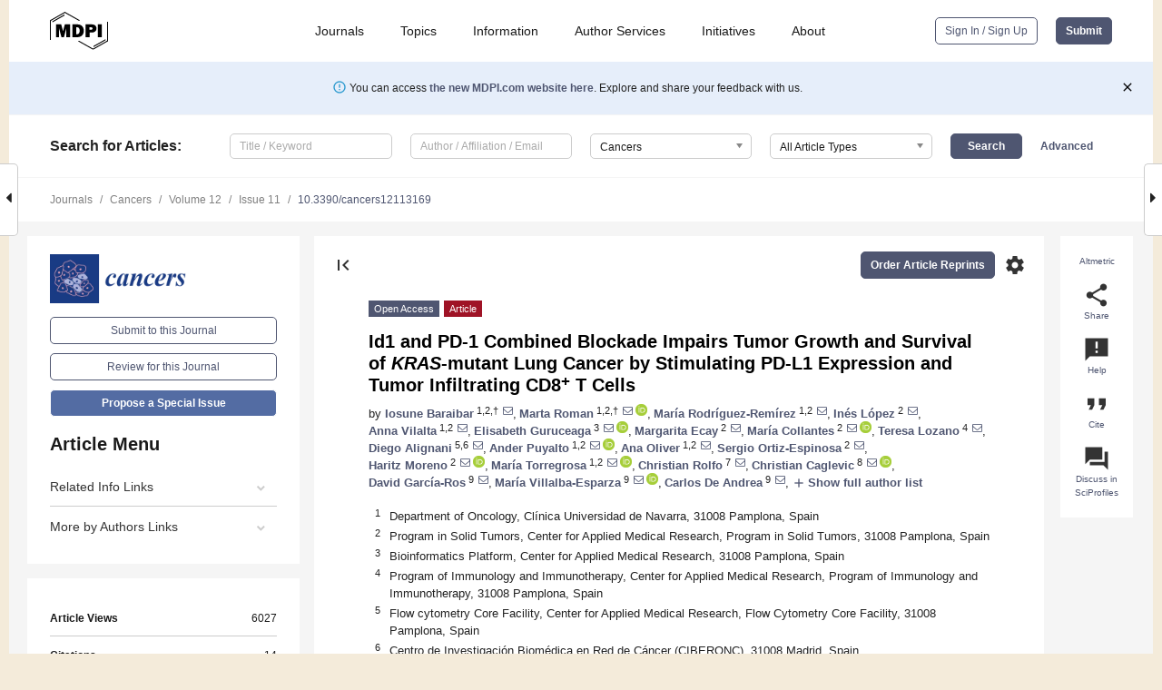

--- FILE ---
content_type: text/html; charset=UTF-8
request_url: https://www.mdpi.com/2072-6694/12/11/3169
body_size: 97707
content:


<!DOCTYPE html>
<html lang="en" xmlns:og="http://ogp.me/ns#" xmlns:fb="https://www.facebook.com/2008/fbml">
    <head>
        <meta charset="utf-8">
        <meta http-equiv="X-UA-Compatible" content="IE=edge,chrome=1">
        <meta content="mdpi" name="sso-service" />
                             <meta content="width=device-width, initial-scale=1.0" name="viewport" />        
                <title>Id1 and PD-1 Combined Blockade Impairs Tumor Growth and Survival of KRAS-mutant Lung Cancer by Stimulating PD-L1 Expression and Tumor Infiltrating CD8+ T Cells</title><link rel="stylesheet" href="https://pub.mdpi-res.com/assets/css/font-awesome.min.css?eb190a3a77e5e1ee?1769157567">
        <link rel="stylesheet" href="https://pub.mdpi-res.com/assets/css/jquery.multiselect.css?f56c135cbf4d1483?1769157567">
        <link rel="stylesheet" href="https://pub.mdpi-res.com/assets/css/chosen.min.css?d7ca5ca9441ef9e1?1769157567">

                    <link rel="stylesheet" href="https://pub.mdpi-res.com/assets/css/main2.css?811c15039ec4533e?1769157567">
        
                <link rel="mask-icon" href="https://pub.mdpi-res.com/img/mask-icon-128.svg?c1c7eca266cd7013?1769157567" color="#4f5671">
        <link rel="apple-touch-icon" sizes="180x180" href="https://pub.mdpi-res.com/icon/apple-touch-icon-180x180.png?1769157567">
        <link rel="apple-touch-icon" sizes="152x152" href="https://pub.mdpi-res.com/icon/apple-touch-icon-152x152.png?1769157567">
        <link rel="apple-touch-icon" sizes="144x144" href="https://pub.mdpi-res.com/icon/apple-touch-icon-144x144.png?1769157567">
        <link rel="apple-touch-icon" sizes="120x120" href="https://pub.mdpi-res.com/icon/apple-touch-icon-120x120.png?1769157567">
        <link rel="apple-touch-icon" sizes="114x114" href="https://pub.mdpi-res.com/icon/apple-touch-icon-114x114.png?1769157567">
        <link rel="apple-touch-icon" sizes="76x76"   href="https://pub.mdpi-res.com/icon/apple-touch-icon-76x76.png?1769157567">
        <link rel="apple-touch-icon" sizes="72x72"   href="https://pub.mdpi-res.com/icon/apple-touch-icon-72x72.png?1769157567">
        <link rel="apple-touch-icon" sizes="57x57"   href="https://pub.mdpi-res.com/icon/apple-touch-icon-57x57.png?1769157567">
        <link rel="apple-touch-icon"                 href="https://pub.mdpi-res.com/icon/apple-touch-icon-57x57.png?1769157567">
        <link rel="apple-touch-icon-precomposed"     href="https://pub.mdpi-res.com/icon/apple-touch-icon-57x57.png?1769157567">
                        <link rel="manifest" href="/manifest.json">
        <meta name="theme-color" content="#ffffff">
        <meta name="application-name" content="&nbsp;"/>

            <link rel="apple-touch-startup-image" href="https://pub.mdpi-res.com/img/journals/cancers-logo-sq.png?b1d772a3f9d72d06">
    <link rel="apple-touch-icon" href="https://pub.mdpi-res.com/img/journals/cancers-logo-sq.png?b1d772a3f9d72d06">
    <meta name="msapplication-TileImage" content="https://pub.mdpi-res.com/img/journals/cancers-logo-sq.png?b1d772a3f9d72d06">

            <link rel="stylesheet" href="https://pub.mdpi-res.com/assets/css/jquery-ui-1.10.4.custom.min.css?80647d88647bf347?1769157567">
    <link rel="stylesheet" href="https://pub.mdpi-res.com/assets/css/magnific-popup.min.css?04d343e036f8eecd?1769157567">
    <link rel="stylesheet" href="https://pub.mdpi-res.com/assets/css/xml2html/article-html.css?b5ed6c65b8b7ceb9?1769157567">
            
    <style>

h2, #abstract .related_suggestion_title {
    }

.batch_articles a {
    color: #000;
}

    a, .batch_articles .authors a, a:focus, a:hover, a:active, .batch_articles a:focus, .batch_articles a:hover, li.side-menu-li a {
            }

    span.label a {
        color: #fff;
    }

    #main-content a.title-link:hover,
    #main-content a.title-link:focus,
    #main-content div.generic-item a.title-link:hover,
    #main-content div.generic-item a.title-link:focus {
            }

    #main-content #middle-column .generic-item.article-item a.title-link:hover,
    #main-content #middle-column .generic-item.article-item a.title-link:focus {
            }

    .art-authors a.toEncode {
        color: #333;
        font-weight: 700;
    }

    #main-content #middle-column ul li::before {
            }

    .accordion-navigation.active a.accordion__title,
    .accordion-navigation.active a.accordion__title::after {
            }

    .accordion-navigation li:hover::before,
    .accordion-navigation li:hover a,
    .accordion-navigation li:focus a {
            }

    .relative-size-container .relative-size-image .relative-size {
            }

    .middle-column__help__fixed a:hover i,
            }

    input[type="checkbox"]:checked:after {
            }

    input[type="checkbox"]:not(:disabled):hover:before {
            }

    #main-content .bolded-text {
            }


#main-content .hypothesis-count-container {
    }

#main-content .hypothesis-count-container:before {
    }

.full-size-menu ul li.menu-item .dropdown-wrapper {
    }

.full-size-menu ul li.menu-item > a.open::after {
    }

#title-story .title-story-orbit .orbit-caption {
    #background: url('/img/design/000000_background.png') !important;
    background: url('/img/design/ffffff_background.png') !important;
    color: rgb(51, 51, 51) !important;
}

#main-content .content__container__orbit {
    background-color: #000 !important;
}

#main-content .content__container__journal {
        color: #fff;
}

.html-article-menu .row span {
    }

.html-article-menu .row span.active {
    }

.accordion-navigation__journal .side-menu-li.active::before,
.accordion-navigation__journal .side-menu-li.active a {
    color: rgba(26,59,132,0.75) !important;
    font-weight: 700;
}

.accordion-navigation__journal .side-menu-li:hover::before ,
.accordion-navigation__journal .side-menu-li:hover a {
    color: rgba(26,59,132,0.75) !important;
    }

.side-menu-ul li.active a, .side-menu-ul li.active, .side-menu-ul li.active::before {
    color: rgba(26,59,132,0.75) !important;
}

.side-menu-ul li.active a {
    }

.result-selected, .active-result.highlighted, .active-result:hover,
.result-selected, .active-result.highlighted, .active-result:focus {
        }

.search-container.search-container__default-scheme {
    }

nav.tab-bar .open-small-search.active:after {
    }

.search-container.search-container__default-scheme .custom-accordion-for-small-screen-link::after {
    color: #fff;
}

@media only screen and (max-width: 50em) {
    #main-content .content__container.journal-info {
        color: #fff;
            }

    #main-content .content__container.journal-info a {
        color: #fff;
    }
} 

.button.button--color {
        }

.button.button--color:hover,
.button.button--color:focus {
            }

.button.button--color-journal {
    position: relative;
    background-color: rgba(26,59,132,0.75);
    border-color: #fff;
    color: #fff !important;
}

.button.button--color-journal:hover::before {
    content: '';
    position: absolute;
    top: 0;
    left: 0;
    height: 100%;
    width: 100%;
    background-color: #ffffff;
    opacity: 0.2;
}

.button.button--color-journal:visited,
.button.button--color-journal:hover,
.button.button--color-journal:focus {
    background-color: rgba(26,59,132,0.75);
    border-color: #fff;
    color: #fff !important;
}

.button.button--color path {
    }

.button.button--color:hover path {
    fill: #fff;
}

#main-content #search-refinements .ui-slider-horizontal .ui-slider-range {
    }

.breadcrumb__element:last-of-type a {
    }

#main-header {
    }

#full-size-menu .top-bar, #full-size-menu li.menu-item span.user-email {
    }

.top-bar-section li:not(.has-form) a:not(.button) {
    }

#full-size-menu li.menu-item .dropdown-wrapper li a:hover {
    }

#full-size-menu li.menu-item a:hover, #full-size-menu li.menu.item a:focus, nav.tab-bar a:hover {
    }
#full-size-menu li.menu.item a:active, #full-size-menu li.menu.item a.active {
    }

#full-size-menu li.menu-item a.open-mega-menu.active, #full-size-menu li.menu-item div.mega-menu, a.open-mega-menu.active {
        }

#full-size-menu li.menu-item div.mega-menu li, #full-size-menu li.menu-item div.mega-menu a {
            border-color: #9a9a9a;
}

div.type-section h2 {
                font-size: 20px;
    line-height: 26px;
    font-weight: 300;
}

div.type-section h3 {
    margin-left: 15px;
    margin-bottom: 0px;
    font-weight: 300;
}

.journal-tabs .tab-title.active a {
            }

</style>
    <link rel="stylesheet" href="https://pub.mdpi-res.com/assets/css/slick.css?f38b2db10e01b157?1769157567">

                
    <meta name="title" content="Id1 and PD-1 Combined Blockade Impairs Tumor Growth and Survival of KRAS-mutant Lung Cancer by Stimulating PD-L1 Expression and Tumor Infiltrating CD8+ T Cells">
    <meta name="description" content="The use of PD-1/PD-L1 checkpoint inhibitors in advanced NSCLC is associated with longer survival. However, many patients do not benefit from PD-1/PD-L1 blockade, largely because of immunosuppression. New immunotherapy-based combinations are under investigation in an attempt to improve outcomes. Id1 (inhibitor of differentiation 1) is involved in immunosuppression. In this study, we explored the potential synergistic effect of the combination of Id1 inhibition and pharmacological PD-L1 blockade in three different syngeneic murine KRAS-mutant lung adenocarcinoma models. TCGA analysis demonstrated a negative and statistically significant correlation between PD-L1 and Id1 expression levels. This observation was confirmed in vitro in human and murine KRAS-driven lung cancer cell lines. In vivo experiments in KRAS-mutant syngeneic and metastatic murine lung adenocarcinoma models showed that the combined blockade targeting Id1 and PD-1 was more effective than each treatment alone in terms of tumor growth impairment and overall survival improvement. Mechanistically, multiplex quantification of CD3+/CD4+/CD8+ T cells and flow cytometry analysis showed that combined therapy favors tumor infiltration by CD8+ T cells, whilst in vivo CD8+ T cell depletion led to tumor growth restoration. Co-culture assays using CD8+ cells and tumor cells showed that T cells present a higher antitumor effect when tumor cells lack Id1 expression. These findings highlight that Id1 blockade may contribute to a significant immune enhancement of antitumor efficacy of PD-1 inhibitors by increasing PD-L1 expression and harnessing tumor infiltration of CD8+ T lymphocytes." >
    <link rel="image_src" href="https://pub.mdpi-res.com/img/journals/cancers-logo.png?b1d772a3f9d72d06" >
    <meta name="dc.title" content="Id1 and PD-1 Combined Blockade Impairs Tumor Growth and Survival of KRAS-mutant Lung Cancer by Stimulating PD-L1 Expression and Tumor Infiltrating CD8+ T Cells">

    <meta name="dc.creator" content="Iosune Baraibar">
    <meta name="dc.creator" content="Marta Roman">
    <meta name="dc.creator" content="María Rodríguez-Remírez">
    <meta name="dc.creator" content="Inés López">
    <meta name="dc.creator" content="Anna Vilalta">
    <meta name="dc.creator" content="Elisabeth Guruceaga">
    <meta name="dc.creator" content="Margarita Ecay">
    <meta name="dc.creator" content="María Collantes">
    <meta name="dc.creator" content="Teresa Lozano">
    <meta name="dc.creator" content="Diego Alignani">
    <meta name="dc.creator" content="Ander Puyalto">
    <meta name="dc.creator" content="Ana Oliver">
    <meta name="dc.creator" content="Sergio Ortiz-Espinosa">
    <meta name="dc.creator" content="Haritz Moreno">
    <meta name="dc.creator" content="María Torregrosa">
    <meta name="dc.creator" content="Christian Rolfo">
    <meta name="dc.creator" content="Christian Caglevic">
    <meta name="dc.creator" content="David García-Ros">
    <meta name="dc.creator" content="María Villalba-Esparza">
    <meta name="dc.creator" content="Carlos De Andrea">
    <meta name="dc.creator" content="Silvestre Vicent">
    <meta name="dc.creator" content="Rubén Pío">
    <meta name="dc.creator" content="Juan José Lasarte">
    <meta name="dc.creator" content="Alfonso Calvo">
    <meta name="dc.creator" content="Daniel Ajona">
    <meta name="dc.creator" content="Ignacio Gil-Bazo">
    
    <meta name="dc.type" content="Article">
    <meta name="dc.source" content="Cancers 2020, Vol. 12, Page 3169">
    <meta name="dc.date" content="2020-10-28">
    <meta name ="dc.identifier" content="10.3390/cancers12113169">
    
    <meta name="dc.publisher" content="Multidisciplinary Digital Publishing Institute">
    <meta name="dc.rights" content="http://creativecommons.org/licenses/by/3.0/">
    <meta name="dc.format" content="application/pdf" >
    <meta name="dc.language" content="en" >
    <meta name="dc.description" content="The use of PD-1/PD-L1 checkpoint inhibitors in advanced NSCLC is associated with longer survival. However, many patients do not benefit from PD-1/PD-L1 blockade, largely because of immunosuppression. New immunotherapy-based combinations are under investigation in an attempt to improve outcomes. Id1 (inhibitor of differentiation 1) is involved in immunosuppression. In this study, we explored the potential synergistic effect of the combination of Id1 inhibition and pharmacological PD-L1 blockade in three different syngeneic murine KRAS-mutant lung adenocarcinoma models. TCGA analysis demonstrated a negative and statistically significant correlation between PD-L1 and Id1 expression levels. This observation was confirmed in vitro in human and murine KRAS-driven lung cancer cell lines. In vivo experiments in KRAS-mutant syngeneic and metastatic murine lung adenocarcinoma models showed that the combined blockade targeting Id1 and PD-1 was more effective than each treatment alone in terms of tumor growth impairment and overall survival improvement. Mechanistically, multiplex quantification of CD3+/CD4+/CD8+ T cells and flow cytometry analysis showed that combined therapy favors tumor infiltration by CD8+ T cells, whilst in vivo CD8+ T cell depletion led to tumor growth restoration. Co-culture assays using CD8+ cells and tumor cells showed that T cells present a higher antitumor effect when tumor cells lack Id1 expression. These findings highlight that Id1 blockade may contribute to a significant immune enhancement of antitumor efficacy of PD-1 inhibitors by increasing PD-L1 expression and harnessing tumor infiltration of CD8+ T lymphocytes." >

    <meta name="dc.subject" content="KRAS lung adenocarcinoma" >
    <meta name="dc.subject" content="inhibitor of differentiation" >
    <meta name="dc.subject" content="PD-1 inhibition" >
    <meta name="dc.subject" content="PD-L1" >
    
    <meta name ="prism.issn" content="2072-6694">
    <meta name ="prism.publicationName" content="Cancers">
    <meta name ="prism.publicationDate" content="2020-10-28">
    <meta name ="prism.section" content="Article" >

            <meta name ="prism.volume" content="12">
        <meta name ="prism.number" content="11">
        <meta name ="prism.startingPage" content="3169" >

            
    <meta name="citation_issn" content="2072-6694">
    <meta name="citation_journal_title" content="Cancers">
    <meta name="citation_publisher" content="Multidisciplinary Digital Publishing Institute">
    <meta name="citation_title" content="Id1 and PD-1 Combined Blockade Impairs Tumor Growth and Survival of KRAS-mutant Lung Cancer by Stimulating PD-L1 Expression and Tumor Infiltrating CD8+ T Cells">
    <meta name="citation_publication_date" content="2020/11">
    <meta name="citation_online_date" content="2020/10/28">

            <meta name="citation_volume" content="12">
        <meta name="citation_issue" content="11">
        <meta name="citation_firstpage" content="3169">

            
    <meta name="citation_author" content="Baraibar, Iosune">
    <meta name="citation_author" content="Roman, Marta">
    <meta name="citation_author" content="Rodríguez-Remírez, María">
    <meta name="citation_author" content="López, Inés">
    <meta name="citation_author" content="Vilalta, Anna">
    <meta name="citation_author" content="Guruceaga, Elisabeth">
    <meta name="citation_author" content="Ecay, Margarita">
    <meta name="citation_author" content="Collantes, María">
    <meta name="citation_author" content="Lozano, Teresa">
    <meta name="citation_author" content="Alignani, Diego">
    <meta name="citation_author" content="Puyalto, Ander">
    <meta name="citation_author" content="Oliver, Ana">
    <meta name="citation_author" content="Ortiz-Espinosa, Sergio">
    <meta name="citation_author" content="Moreno, Haritz">
    <meta name="citation_author" content="Torregrosa, María">
    <meta name="citation_author" content="Rolfo, Christian">
    <meta name="citation_author" content="Caglevic, Christian">
    <meta name="citation_author" content="García-Ros, David">
    <meta name="citation_author" content="Villalba-Esparza, María">
    <meta name="citation_author" content="De Andrea, Carlos">
    <meta name="citation_author" content="Vicent, Silvestre">
    <meta name="citation_author" content="Pío, Rubén">
    <meta name="citation_author" content="Lasarte, Juan José">
    <meta name="citation_author" content="Calvo, Alfonso">
    <meta name="citation_author" content="Ajona, Daniel">
    <meta name="citation_author" content="Gil-Bazo, Ignacio">
    
    <meta name="citation_doi" content="10.3390/cancers12113169">
    
    <meta name="citation_id" content="mdpi-cancers12113169">
    <meta name="citation_abstract_html_url" content="https://www.mdpi.com/2072-6694/12/11/3169">

    <meta name="citation_pdf_url" content="https://www.mdpi.com/2072-6694/12/11/3169/pdf?version=1606374820">
    <link rel="alternate" type="application/pdf" title="PDF Full-Text" href="https://www.mdpi.com/2072-6694/12/11/3169/pdf?version=1606374820">
    <meta name="fulltext_pdf" content="https://www.mdpi.com/2072-6694/12/11/3169/pdf?version=1606374820">
    
    <meta name="citation_fulltext_html_url" content="https://www.mdpi.com/2072-6694/12/11/3169/htm">
    <link rel="alternate" type="text/html" title="HTML Full-Text" href="https://www.mdpi.com/2072-6694/12/11/3169/htm">
    <meta name="fulltext_html" content="https://www.mdpi.com/2072-6694/12/11/3169/htm">
    
    <link rel="alternate" type="text/xml" title="XML Full-Text" href="https://www.mdpi.com/2072-6694/12/11/3169/xml">
    <meta name="fulltext_xml" content="https://www.mdpi.com/2072-6694/12/11/3169/xml">
    <meta name="citation_xml_url" content="https://www.mdpi.com/2072-6694/12/11/3169/xml">
    
    <meta name="twitter:card" content="summary" />
    <meta name="twitter:site" content="@MDPIOpenAccess" />
    <meta name="twitter:image" content="https://pub.mdpi-res.com/img/journals/cancers-logo-social.png?b1d772a3f9d72d06" />

    <meta property="fb:app_id" content="131189377574"/>
    <meta property="og:site_name" content="MDPI"/>
    <meta property="og:type" content="article"/>
    <meta property="og:url" content="https://www.mdpi.com/2072-6694/12/11/3169" />
    <meta property="og:title" content="Id1 and PD-1 Combined Blockade Impairs Tumor Growth and Survival of KRAS-mutant Lung Cancer by Stimulating PD-L1 Expression and Tumor Infiltrating CD8+ T Cells" />
    <meta property="og:description" content="The use of PD-1/PD-L1 checkpoint inhibitors in advanced NSCLC is associated with longer survival. However, many patients do not benefit from PD-1/PD-L1 blockade, largely because of immunosuppression. New immunotherapy-based combinations are under investigation in an attempt to improve outcomes. Id1 (inhibitor of differentiation 1) is involved in immunosuppression. In this study, we explored the potential synergistic effect of the combination of Id1 inhibition and pharmacological PD-L1 blockade in three different syngeneic murine KRAS-mutant lung adenocarcinoma models. TCGA analysis demonstrated a negative and statistically significant correlation between PD-L1 and Id1 expression levels. This observation was confirmed in vitro in human and murine KRAS-driven lung cancer cell lines. In vivo experiments in KRAS-mutant syngeneic and metastatic murine lung adenocarcinoma models showed that the combined blockade targeting Id1 and PD-1 was more effective than each treatment alone in terms of tumor growth impairment and overall survival improvement. Mechanistically, multiplex quantification of CD3+/CD4+/CD8+ T cells and flow cytometry analysis showed that combined therapy favors tumor infiltration by CD8+ T cells, whilst in vivo CD8+ T cell depletion led to tumor growth restoration. Co-culture assays using CD8+ cells and tumor cells showed that T cells present a higher antitumor effect when tumor cells lack Id1 expression. These findings highlight that Id1 blockade may contribute to a significant immune enhancement of antitumor efficacy of PD-1 inhibitors by increasing PD-L1 expression and harnessing tumor infiltration of CD8+ T lymphocytes." />
    <meta property="og:image" content="https://pub.mdpi-res.com/cancers/cancers-12-03169/article_deploy/html/images/cancers-12-03169-ag-550.jpg?1606377218" />
                <link rel="alternate" type="application/rss+xml" title="MDPI Publishing - Latest articles" href="https://www.mdpi.com/rss">
                
        <meta name="google-site-verification" content="PxTlsg7z2S00aHroktQd57fxygEjMiNHydKn3txhvwY">
        <meta name="facebook-domain-verification" content="mcoq8dtq6sb2hf7z29j8w515jjoof7" />

                <script id="usercentrics-cmp" src="https://web.cmp.usercentrics.eu/ui/loader.js" data-ruleset-id="PbAnaGk92sB5Cc" async></script>
        
        <!--[if lt IE 9]>
            <script>var browserIe8 = true;</script>
            <link rel="stylesheet" href="https://pub.mdpi-res.com/assets/css/ie8foundationfix.css?50273beac949cbf0?1769157567">
            <script src="//html5shiv.googlecode.com/svn/trunk/html5.js"></script>
            <script src="//cdnjs.cloudflare.com/ajax/libs/html5shiv/3.6.2/html5shiv.js"></script>
            <script src="//s3.amazonaws.com/nwapi/nwmatcher/nwmatcher-1.2.5-min.js"></script>
            <script src="//html5base.googlecode.com/svn-history/r38/trunk/js/selectivizr-1.0.3b.js"></script>
            <script src="//cdnjs.cloudflare.com/ajax/libs/respond.js/1.1.0/respond.min.js"></script>
            <script src="https://pub.mdpi-res.com/assets/js/ie8/ie8patch.js?9e1d3c689a0471df?1769157567"></script>
            <script src="https://pub.mdpi-res.com/assets/js/ie8/rem.min.js?94b62787dcd6d2f2?1769157567"></script>            
                                                        <![endif]-->

                    <script>
                window.dataLayer = window.dataLayer || [];
                function gtag() { dataLayer.push(arguments); }
                gtag('consent', 'default', {
                    'ad_user_data': 'denied',
                    'ad_personalization': 'denied',
                    'ad_storage': 'denied',
                    'analytics_storage': 'denied',
                    'wait_for_update': 500,
                });
                dataLayer.push({'gtm.start': new Date().getTime(), 'event': 'gtm.js'});

                            </script>

            <script>
                (function(w,d,s,l,i){w[l]=w[l]||[];w[l].push({'gtm.start':
                new Date().getTime(),event:'gtm.js'});var f=d.getElementsByTagName(s)[0],
                j=d.createElement(s),dl=l!='dataLayer'?'&l='+l:'';j.async=true;j.src=
                'https://www.googletagmanager.com/gtm.js?id='+i+dl;f.parentNode.insertBefore(j,f);
                })(window,document,'script','dataLayer','GTM-WPK7SW5');
            </script>

                        
                              <script>!function(e){var n="https://s.go-mpulse.net/boomerang/";if("True"=="True")e.BOOMR_config=e.BOOMR_config||{},e.BOOMR_config.PageParams=e.BOOMR_config.PageParams||{},e.BOOMR_config.PageParams.pci=!0,n="https://s2.go-mpulse.net/boomerang/";if(window.BOOMR_API_key="4MGA4-E5JH8-79LAG-STF7X-79Z92",function(){function e(){if(!o){var e=document.createElement("script");e.id="boomr-scr-as",e.src=window.BOOMR.url,e.async=!0,i.parentNode.appendChild(e),o=!0}}function t(e){o=!0;var n,t,a,r,d=document,O=window;if(window.BOOMR.snippetMethod=e?"if":"i",t=function(e,n){var t=d.createElement("script");t.id=n||"boomr-if-as",t.src=window.BOOMR.url,BOOMR_lstart=(new Date).getTime(),e=e||d.body,e.appendChild(t)},!window.addEventListener&&window.attachEvent&&navigator.userAgent.match(/MSIE [67]\./))return window.BOOMR.snippetMethod="s",void t(i.parentNode,"boomr-async");a=document.createElement("IFRAME"),a.src="about:blank",a.title="",a.role="presentation",a.loading="eager",r=(a.frameElement||a).style,r.width=0,r.height=0,r.border=0,r.display="none",i.parentNode.appendChild(a);try{O=a.contentWindow,d=O.document.open()}catch(_){n=document.domain,a.src="javascript:var d=document.open();d.domain='"+n+"';void(0);",O=a.contentWindow,d=O.document.open()}if(n)d._boomrl=function(){this.domain=n,t()},d.write("<bo"+"dy onload='document._boomrl();'>");else if(O._boomrl=function(){t()},O.addEventListener)O.addEventListener("load",O._boomrl,!1);else if(O.attachEvent)O.attachEvent("onload",O._boomrl);d.close()}function a(e){window.BOOMR_onload=e&&e.timeStamp||(new Date).getTime()}if(!window.BOOMR||!window.BOOMR.version&&!window.BOOMR.snippetExecuted){window.BOOMR=window.BOOMR||{},window.BOOMR.snippetStart=(new Date).getTime(),window.BOOMR.snippetExecuted=!0,window.BOOMR.snippetVersion=12,window.BOOMR.url=n+"4MGA4-E5JH8-79LAG-STF7X-79Z92";var i=document.currentScript||document.getElementsByTagName("script")[0],o=!1,r=document.createElement("link");if(r.relList&&"function"==typeof r.relList.supports&&r.relList.supports("preload")&&"as"in r)window.BOOMR.snippetMethod="p",r.href=window.BOOMR.url,r.rel="preload",r.as="script",r.addEventListener("load",e),r.addEventListener("error",function(){t(!0)}),setTimeout(function(){if(!o)t(!0)},3e3),BOOMR_lstart=(new Date).getTime(),i.parentNode.appendChild(r);else t(!1);if(window.addEventListener)window.addEventListener("load",a,!1);else if(window.attachEvent)window.attachEvent("onload",a)}}(),"".length>0)if(e&&"performance"in e&&e.performance&&"function"==typeof e.performance.setResourceTimingBufferSize)e.performance.setResourceTimingBufferSize();!function(){if(BOOMR=e.BOOMR||{},BOOMR.plugins=BOOMR.plugins||{},!BOOMR.plugins.AK){var n=""=="true"?1:0,t="",a="bu5d5pqxgqvjg2lw2qdq-f-a3b0b8574-clientnsv4-s.akamaihd.net",i="false"=="true"?2:1,o={"ak.v":"39","ak.cp":"1774948","ak.ai":parseInt("1155516",10),"ak.ol":"0","ak.cr":9,"ak.ipv":4,"ak.proto":"h2","ak.rid":"148a8a49","ak.r":42312,"ak.a2":n,"ak.m":"dscb","ak.n":"essl","ak.bpcip":"13.58.62.0","ak.cport":46904,"ak.gh":"23.52.41.147","ak.quicv":"","ak.tlsv":"tls1.3","ak.0rtt":"","ak.0rtt.ed":"","ak.csrc":"-","ak.acc":"","ak.t":"1769395207","ak.ak":"hOBiQwZUYzCg5VSAfCLimQ==nS1gpFZoJYmHZUyBidyWiqjUKUUmT5e6LEW3w6PrznHr2XZUizF77992/m3cqV0c3E9sD8JxTny6RtwOwkaMVVnoGazF0yqCW13s3D5A65MwsjgXMKZtEhMgMAHmbOBoA/VPsjw5+fNAMtkJrLL+umFi6y5j93Zes2zjbi0k2yBZA8aztcM8YxHaYz7wjcGrg+RIGdO5OMB4g51Nt89cSg/oIu2x3f1IiCu6Vb+7ElUbaYp6NKPrkflP3QUpybCjgiamtlClxT06Fi6l4dayi658R4ufo0gHhDh55Y8UNw3m0JApYHuhuMWK7pW+sxl5sCgx2fUgspl2TvX0H0lHthQ6Egw7nL3uPzOgqTXxtnFvAnMuf09zlH2beZQ8HNWUvAfF2pP/RonjpYrmMoEWg6TDv9p/ma2+cy/zZXZ+Cis=","ak.pv":"21","ak.dpoabenc":"","ak.tf":i};if(""!==t)o["ak.ruds"]=t;var r={i:!1,av:function(n){var t="http.initiator";if(n&&(!n[t]||"spa_hard"===n[t]))o["ak.feo"]=void 0!==e.aFeoApplied?1:0,BOOMR.addVar(o)},rv:function(){var e=["ak.bpcip","ak.cport","ak.cr","ak.csrc","ak.gh","ak.ipv","ak.m","ak.n","ak.ol","ak.proto","ak.quicv","ak.tlsv","ak.0rtt","ak.0rtt.ed","ak.r","ak.acc","ak.t","ak.tf"];BOOMR.removeVar(e)}};BOOMR.plugins.AK={akVars:o,akDNSPreFetchDomain:a,init:function(){if(!r.i){var e=BOOMR.subscribe;e("before_beacon",r.av,null,null),e("onbeacon",r.rv,null,null),r.i=!0}return this},is_complete:function(){return!0}}}}()}(window);</script></head>

    <body>
         
                		        	        		        	
		<div class="direction direction_right" id="small_right" style="border-right-width: 0px; padding:0;">
        <i class="fa fa-caret-right fa-2x"></i>
    </div>

	<div class="big_direction direction_right" id="big_right" style="border-right-width: 0px;">
				<div style="text-align: right;">
									Next Article in Journal<br>
				<div><a href="/2072-6694/12/11/3168"><i>O</i>-GlcNAcylation Links Nutrition to the Epigenetic Downregulation of <i>UNC5A</i> during Colon Carcinogenesis</a></div>
					 			 		Next Article in Special Issue<br>
		 		<div><a href="/2072-6694/12/11/3373">Oncogenes in Cancer: Using the Problem as Part of the Solution</a></div>
		 		 		 	</div>
	</div>
	
		<div class="direction" id="small_left" style="border-left-width: 0px">
        <i class="fa fa-caret-left fa-2x"></i>
    </div>
	<div class="big_direction" id="big_left" style="border-left-width: 0px;">
				<div>
									Previous Article in Journal<br>
				<div><a href="/2072-6694/12/11/3167">Impact of Preoperative Low Prognostic Nutritional Index and High Intramuscular Adipose Tissue Content on Outcomes of Patients with Oral Squamous Cell Carcinoma</a></div>
					 			 	 	</div>
	</div>
	    <div style="clear: both;"></div>

                    
<div id="menuModal" class="reveal-modal reveal-modal-new reveal-modal-menu" aria-hidden="true" data-reveal role="dialog">
    <div class="menu-container">
        <div class="UI_NavMenu">
            


<div class="content__container " >
    <div class="custom-accordion-for-small-screen-link " >
                            <h2>Journals</h2>
                    </div>

    <div class="target-item custom-accordion-for-small-screen-content show-for-medium-up">
                            <div class="menu-container__links">
                        <div style="width: 100%; float: left;">
                            <a href="/about/journals">Active Journals</a>
                            <a href="/about/journalfinder">Find a Journal</a>
                            <a href="/about/journals/proposal">Journal Proposal</a>
                            <a href="/about/proceedings">Proceedings Series</a>
                        </div>
                    </div>
                    </div>
</div>

            <a href="/topics">
                <h2>Topics</h2>
            </a>

            


<div class="content__container " >
    <div class="custom-accordion-for-small-screen-link " >
                            <h2>Information</h2>
                    </div>

    <div class="target-item custom-accordion-for-small-screen-content show-for-medium-up">
                            <div class="menu-container__links">
                        <div style="width: 100%; max-width: 200px; float: left;">
                            <a href="/authors">For Authors</a>
                            <a href="/reviewers">For Reviewers</a>
                            <a href="/editors">For Editors</a>
                            <a href="/librarians">For Librarians</a>
                            <a href="/publishing_services">For Publishers</a>
                            <a href="/societies">For Societies</a>
                            <a href="/conference_organizers">For Conference Organizers</a>
                        </div>
                        <div style="width: 100%; max-width: 250px; float: left;">
                            <a href="/openaccess">Open Access Policy</a>
                            <a href="/ioap">Institutional Open Access Program</a>
                            <a href="/special_issues_guidelines">Special Issues Guidelines</a>
                            <a href="/editorial_process">Editorial Process</a>
                            <a href="/ethics">Research and Publication Ethics</a>
                            <a href="/apc">Article Processing Charges</a>
                            <a href="/awards">Awards</a>
                            <a href="/testimonials">Testimonials</a>
                        </div>
                    </div>
                    </div>
</div>

            <a href="/authors/english">
                <h2>Author Services</h2>
            </a>

            


<div class="content__container " >
    <div class="custom-accordion-for-small-screen-link " >
                            <h2>Initiatives</h2>
                    </div>

    <div class="target-item custom-accordion-for-small-screen-content show-for-medium-up">
                            <div class="menu-container__links">
                        <div style="width: 100%; float: left;">
                            <a href="https://sciforum.net" target="_blank" rel="noopener noreferrer">Sciforum</a>
                            <a href="https://www.mdpi.com/books" target="_blank" rel="noopener noreferrer">MDPI Books</a>
                            <a href="https://www.preprints.org" target="_blank" rel="noopener noreferrer">Preprints.org</a>
                            <a href="https://www.scilit.com" target="_blank" rel="noopener noreferrer">Scilit</a>
                            <a href="https://sciprofiles.com" target="_blank" rel="noopener noreferrer">SciProfiles</a>
                            <a href="https://encyclopedia.pub" target="_blank" rel="noopener noreferrer">Encyclopedia</a>
                            <a href="https://jams.pub" target="_blank" rel="noopener noreferrer">JAMS</a>
                            <a href="/about/proceedings">Proceedings Series</a>
                        </div>
                    </div>
                    </div>
</div>

            


<div class="content__container " >
    <div class="custom-accordion-for-small-screen-link " >
                            <h2>About</h2>
                    </div>

    <div class="target-item custom-accordion-for-small-screen-content show-for-medium-up">
                            <div class="menu-container__links">
                        <div style="width: 100%; float: left;">
                            <a href="/about">Overview</a>
                            <a href="/about/contact">Contact</a>
                            <a href="https://careers.mdpi.com" target="_blank" rel="noopener noreferrer">Careers</a>
                            <a href="/about/announcements">News</a>
                            <a href="/about/press">Press</a>
                            <a href="http://blog.mdpi.com/" target="_blank" rel="noopener noreferrer">Blog</a>
                        </div>
                    </div>
                    </div>
</div>
        </div>

        <div class="menu-container__buttons">
                            <a class="button UA_SignInUpButton" href="/user/login">Sign In / Sign Up</a>
                    </div>
    </div>
</div>

                
<div id="captchaModal" class="reveal-modal reveal-modal-new reveal-modal-new--small" data-reveal aria-label="Captcha" aria-hidden="true" role="dialog"></div>
        
<div id="actionDisabledModal" class="reveal-modal" data-reveal aria-labelledby="actionDisableModalTitle" aria-hidden="true" role="dialog" style="width: 300px;">
    <h2 id="actionDisableModalTitle">Notice</h2>
    <form action="/email/captcha" method="post" id="emailCaptchaForm">
        <div class="row">
            <div id="js-action-disabled-modal-text" class="small-12 columns">
            </div>
            
            <div id="js-action-disabled-modal-submit" class="small-12 columns" style="margin-top: 10px; display: none;">
                You can make submissions to other journals 
                <a href="https://susy.mdpi.com/user/manuscripts/upload">here</a>.
            </div>
        </div>
    </form>
    <a class="close-reveal-modal" aria-label="Close">
        <i class="material-icons">clear</i>
    </a>
</div>
        
<div id="rssNotificationModal" class="reveal-modal reveal-modal-new" data-reveal aria-labelledby="rssNotificationModalTitle" aria-hidden="true" role="dialog">
    <div class="row">
        <div class="small-12 columns">
            <h2 id="rssNotificationModalTitle">Notice</h2>
            <p>
                You are accessing a machine-readable page. In order to be human-readable, please install an RSS reader.
            </p>
        </div>
    </div>
    <div class="row">
        <div class="small-12 columns">
            <a class="button button--color js-rss-notification-confirm">Continue</a>
            <a class="button button--grey" onclick="$(this).closest('.reveal-modal').find('.close-reveal-modal').click(); return false;">Cancel</a>
        </div>
    </div>
    <a class="close-reveal-modal" aria-label="Close">
        <i class="material-icons">clear</i>
    </a>
</div>
        
<div id="drop-article-label-openaccess" class="f-dropdown medium" data-dropdown-content aria-hidden="true" tabindex="-1">
    <p>
        All articles published by MDPI are made immediately available worldwide under an open access license. No special 
        permission is required to reuse all or part of the article published by MDPI, including figures and tables. For 
        articles published under an open access Creative Common CC BY license, any part of the article may be reused without 
        permission provided that the original article is clearly cited. For more information, please refer to
        <a href="https://www.mdpi.com/openaccess">https://www.mdpi.com/openaccess</a>.
    </p>
</div>

<div id="drop-article-label-feature" class="f-dropdown medium" data-dropdown-content aria-hidden="true" tabindex="-1">
    <p>
        Feature papers represent the most advanced research with significant potential for high impact in the field. A Feature 
        Paper should be a substantial original Article that involves several techniques or approaches, provides an outlook for 
        future research directions and describes possible research applications.
    </p>

    <p>
        Feature papers are submitted upon individual invitation or recommendation by the scientific editors and must receive 
        positive feedback from the reviewers.
    </p>
</div>

<div id="drop-article-label-choice" class="f-dropdown medium" data-dropdown-content aria-hidden="true" tabindex="-1">
    <p>
        Editor’s Choice articles are based on recommendations by the scientific editors of MDPI journals from around the world. 
        Editors select a small number of articles recently published in the journal that they believe will be particularly 
        interesting to readers, or important in the respective research area. The aim is to provide a snapshot of some of the 
        most exciting work published in the various research areas of the journal.

        <div style="margin-top: -10px;">
            <div id="drop-article-label-choice-journal-link" style="display: none; margin-top: -10px; padding-top: 10px;">
            </div>
        </div>
    </p>
</div>

<div id="drop-article-label-resubmission" class="f-dropdown medium" data-dropdown-content aria-hidden="true" tabindex="-1">
    <p>
        Original Submission Date Received: <span id="drop-article-label-resubmission-date"></span>.
    </p>
</div>

                <div id="container">
                        
                <noscript>
                    <div id="no-javascript">
                        You seem to have javascript disabled. Please note that many of the page functionalities won't work as expected without javascript enabled.
                    </div>
                </noscript>

                <div class="fixed">
                    <nav class="tab-bar show-for-medium-down">
                        <div class="row full-width collapse">
                            <div class="medium-3 small-4 columns">
                                <a href="/">
                                    <img class="full-size-menu__mdpi-logo" src="https://pub.mdpi-res.com/img/design/mdpi-pub-logo-black-small1.svg?da3a8dcae975a41c?1769157567" style="width: 64px;" title="MDPI Open Access Journals">
                                </a>
                            </div>
                            <div class="medium-3 small-4 columns right-aligned">
                                <div class="show-for-medium-down">
                                    <a href="#" style="display: none;">
                                        <i class="material-icons" onclick="$('#menuModal').foundation('reveal', 'close'); return false;">clear</i>
                                    </a>

                                    <a class="js-toggle-desktop-layout-link" title="Toggle desktop layout" style="display: none;" href="/toggle_desktop_layout_cookie">
                                        <i class="material-icons">zoom_out_map</i>
                                    </a>

                                                                            <a href="#" class="js-open-small-search open-small-search">
                                            <i class="material-icons show-for-small only">search</i>
                                        </a>
                                    
                                    <a title="MDPI main page" class="js-open-menu" data-reveal-id="menuModal" href="#">
                                        <i class="material-icons">menu</i>
                                    </a>
                                </div>
                            </div>
                        </div>
                    </nav>                       	
                </div>
                
                <section class="main-section">
                    <header>
                        <div class="full-size-menu show-for-large-up">
                             
                                <div class="row full-width">
                                                                        <div class="large-1 columns">
                                        <a href="/">
                                            <img class="full-size-menu__mdpi-logo" src="https://pub.mdpi-res.com/img/design/mdpi-pub-logo-black-small1.svg?da3a8dcae975a41c?1769157567" title="MDPI Open Access Journals">
                                        </a>
                                    </div>

                                                                        <div class="large-8 columns text-right UI_NavMenu">
                                        <ul>
                                            <li class="menu-item"> 
                                                <a href="/about/journals" data-dropdown="journals-dropdown" aria-controls="journals-dropdown" aria-expanded="false" data-options="is_hover: true; hover_timeout: 200">Journals</a>

                                                <ul id="journals-dropdown" class="f-dropdown dropdown-wrapper dropdown-wrapper__small" data-dropdown-content aria-hidden="true" tabindex="-1">
                                                    <li>
                                                        <div class="row">
                                                            <div class="small-12 columns">
                                                                <ul>
                                                                    <li>
                                                                        <a href="/about/journals">
                                                                            Active Journals
                                                                        </a>
                                                                    </li>
                                                                    <li>
                                                                        <a href="/about/journalfinder">
                                                                            Find a Journal
                                                                        </a>
                                                                    </li>
                                                                    <li>
                                                                        <a href="/about/journals/proposal">
                                                                            Journal Proposal
                                                                        </a>
                                                                    </li>
                                                                    <li>
                                                                        <a href="/about/proceedings">
                                                                            Proceedings Series
                                                                        </a>
                                                                    </li>
                                                                </ul>
                                                            </div>
                                                        </div>
                                                    </li>
                                                </ul>
                                            </li>

                                            <li class="menu-item"> 
                                                <a href="/topics">Topics</a>
                                            </li>

                                            <li class="menu-item"> 
                                                <a href="/authors" data-dropdown="information-dropdown" aria-controls="information-dropdown" aria-expanded="false" data-options="is_hover:true; hover_timeout:200">Information</a>

                                                <ul id="information-dropdown" class="f-dropdown dropdown-wrapper" data-dropdown-content aria-hidden="true" tabindex="-1">
                                                    <li>
                                                        <div class="row">
                                                            <div class="small-5 columns right-border">
                                                                <ul>
                                                                    <li>
                                                                        <a href="/authors">For Authors</a>
                                                                    </li>
                                                                    <li>
                                                                        <a href="/reviewers">For Reviewers</a>
                                                                    </li>
                                                                    <li>
                                                                        <a href="/editors">For Editors</a>
                                                                    </li>
                                                                    <li>
                                                                        <a href="/librarians">For Librarians</a>
                                                                    </li>
                                                                    <li>
                                                                        <a href="/publishing_services">For Publishers</a>
                                                                    </li>
                                                                    <li>
                                                                        <a href="/societies">For Societies</a>
                                                                    </li>
                                                                    <li>
                                                                        <a href="/conference_organizers">For Conference Organizers</a>
                                                                    </li>
                                                                </ul>
                                                            </div>

                                                            <div class="small-7 columns">
                                                                <ul>
                                                                    <li>
                                                                        <a href="/openaccess">Open Access Policy</a>
                                                                    </li>
                                                                    <li>
                                                                        <a href="/ioap">Institutional Open Access Program</a>
                                                                    </li>
                                                                    <li>
                                                                        <a href="/special_issues_guidelines">Special Issues Guidelines</a>
                                                                    </li>
                                                                    <li>
                                                                        <a href="/editorial_process">Editorial Process</a>
                                                                    </li>
                                                                    <li>
                                                                        <a href="/ethics">Research and Publication Ethics</a>
                                                                    </li>
                                                                    <li>
                                                                        <a href="/apc">Article Processing Charges</a>
                                                                    </li>
                                                                    <li>
                                                                        <a href="/awards">Awards</a>
                                                                    </li>
                                                                    <li>
                                                                        <a href="/testimonials">Testimonials</a>
                                                                    </li>
                                                                </ul>
                                                            </div>
                                                        </div>
                                                    </li>
                                                </ul>
                                            </li>

                                            <li class="menu-item">
                                                <a href="/authors/english">Author Services</a>
                                            </li>

                                            <li class="menu-item"> 
                                                <a href="/about/initiatives" data-dropdown="initiatives-dropdown" aria-controls="initiatives-dropdown" aria-expanded="false" data-options="is_hover: true; hover_timeout: 200">Initiatives</a>

                                                <ul id="initiatives-dropdown" class="f-dropdown dropdown-wrapper dropdown-wrapper__small" data-dropdown-content aria-hidden="true" tabindex="-1">
                                                    <li>
                                                        <div class="row">
                                                            <div class="small-12 columns">
                                                                <ul>
                                                                    <li>
                                                                        <a href="https://sciforum.net" target="_blank" rel="noopener noreferrer">
                                                                                                                                                        Sciforum
                                                                        </a>
                                                                    </li>
                                                                    <li>
                                                                        <a href="https://www.mdpi.com/books" target="_blank" rel="noopener noreferrer">
                                                                                                                                                        MDPI Books
                                                                        </a>
                                                                    </li>
                                                                    <li>
                                                                        <a href="https://www.preprints.org" target="_blank" rel="noopener noreferrer">
                                                                                                                                                        Preprints.org
                                                                        </a>
                                                                    </li>
                                                                    <li>
                                                                        <a href="https://www.scilit.com" target="_blank" rel="noopener noreferrer">
                                                                                                                                                        Scilit
                                                                        </a>
                                                                    </li>
                                                                    <li>
                                                                        <a href="https://sciprofiles.com" target="_blank" rel="noopener noreferrer">
                                                                            SciProfiles
                                                                        </a>
                                                                    </li>
                                                                    <li>
                                                                        <a href="https://encyclopedia.pub" target="_blank" rel="noopener noreferrer">
                                                                                                                                                        Encyclopedia
                                                                        </a>
                                                                    </li>
                                                                    <li>
                                                                        <a href="https://jams.pub" target="_blank" rel="noopener noreferrer">
                                                                            JAMS
                                                                        </a>
                                                                    </li>
                                                                    <li>
                                                                        <a href="/about/proceedings">
                                                                            Proceedings Series
                                                                        </a>
                                                                    </li>
                                                                </ul>
                                                            </div>
                                                        </div>
                                                    </li>
                                                </ul>
                                            </li>

                                            <li class="menu-item"> 
                                                <a href="/about" data-dropdown="about-dropdown" aria-controls="about-dropdown" aria-expanded="false" data-options="is_hover: true; hover_timeout: 200">About</a>

                                                <ul id="about-dropdown" class="f-dropdown dropdown-wrapper dropdown-wrapper__small" data-dropdown-content aria-hidden="true" tabindex="-1">
                                                    <li>
                                                        <div class="row">
                                                            <div class="small-12 columns">
                                                                <ul>
                                                                    <li>
                                                                        <a href="/about">
                                                                            Overview
                                                                        </a>
                                                                    </li>
                                                                    <li>
                                                                        <a href="/about/contact">
                                                                            Contact
                                                                        </a>
                                                                    </li>
                                                                    <li>
                                                                        <a href="https://careers.mdpi.com" target="_blank" rel="noopener noreferrer">
                                                                            Careers
                                                                        </a>
                                                                    </li>
                                                                    <li> 
                                                                        <a href="/about/announcements">
                                                                            News
                                                                        </a>
                                                                    </li>
                                                                    <li> 
                                                                        <a href="/about/press">
                                                                            Press
                                                                        </a>
                                                                    </li>
                                                                    <li>
                                                                        <a href="http://blog.mdpi.com/" target="_blank" rel="noopener noreferrer">
                                                                            Blog
                                                                        </a>
                                                                    </li>
                                                                </ul>
                                                            </div>
                                                        </div>
                                                    </li>
                                                </ul>
                                            </li>

                                                                                    </ul>
                                    </div>

                                    <div class="large-3 columns text-right full-size-menu__buttons">
                                        <div>
                                                                                            <a class="button button--default-inversed UA_SignInUpButton" href="/user/login">Sign In / Sign Up</a>
                                            
                                                <a class="button button--default js-journal-active-only-link js-journal-active-only-submit-link UC_NavSubmitButton" href="            https://susy.mdpi.com/user/manuscripts/upload?journal=cancers
    " data-disabledmessage="new submissions are not possible.">Submit</a>
                                        </div>
                                    </div>
                                </div>
                            </div>

                            <div class="row full-width new-website-link-banner" style="padding: 20px 50px 20px 20px; background-color: #E6EEFA; position: relative; display: none;">
                                <div class="small-12 columns" style="padding: 0; margin: 0; text-align: center;">
                                    <i class="material-icons" style="font-size: 16px; color: #2C9ACF; position: relative; top: -2px;">error_outline</i>
                                    You can access <a href="https://www.mdpi.com/redirect/new_site?return=/2072-6694/12/11/3169">the new MDPI.com website here</a>. Explore and share your feedback with us.
                                    <a href="#" class="new-website-link-banner-close"><i class="material-icons" style="font-size: 16px; color: #000000; position: absolute; right: -30px; top: 0px;">close</i></a>
                                </div>
                            </div>

                                                            <div class="header-divider">&nbsp;</div>
                            
                                                            <div class="search-container hide-for-small-down row search-container__homepage-scheme">
                                                                                                                        
















<form id="basic_search" style="background-color: inherit !important;" class="large-12 medium-12 columns " action="/search" method="get">

    <div class="row search-container__main-elements">
            
            <div class="large-2 medium-2 small-12 columns text-right1 small-only-text-left">
        <div class="show-for-medium-up">
            <div class="search-input-label">&nbsp;</div>
        </div>
            <span class="search-container__title">Search<span class="hide-for-medium"> for Articles</span><span class="hide-for-small">:</span></span>
    
    </div>


        <div class="custom-accordion-for-small-screen-content">
                
                <div class="large-2 medium-2 small-6 columns ">
        <div class="">
            <div class="search-input-label">Title / Keyword</div>
        </div>
                <input type="text" placeholder="Title / Keyword" id="q" tabindex="1" name="q" value="" />
    
    </div>


                
                <div class="large-2 medium-2 small-6 columns ">
        <div class="">
            <div class="search-input-label">Author / Affiliation / Email</div>
        </div>
                <input type="text" id="authors" placeholder="Author / Affiliation / Email" tabindex="2" name="authors" value="" />
    
    </div>


                
                <div class="large-2 medium-2 small-6 columns ">
        <div class="">
            <div class="search-input-label">Journal</div>
        </div>
                <select id="journal" tabindex="3" name="journal" class="chosen-select">
            <option value="">All Journals</option>
             
                        <option value="accountaudit" >
                                    Accounting and Auditing
                            </option>
             
                        <option value="acoustics" >
                                    Acoustics
                            </option>
             
                        <option value="amh" >
                                    Acta Microbiologica Hellenica (AMH)
                            </option>
             
                        <option value="actuators" >
                                    Actuators
                            </option>
             
                        <option value="adhesives" >
                                    Adhesives
                            </option>
             
                        <option value="admsci" >
                                    Administrative Sciences
                            </option>
             
                        <option value="adolescents" >
                                    Adolescents
                            </option>
             
                        <option value="arm" >
                                    Advances in Respiratory Medicine (ARM)
                            </option>
             
                        <option value="aerobiology" >
                                    Aerobiology
                            </option>
             
                        <option value="aerospace" >
                                    Aerospace
                            </option>
             
                        <option value="agriculture" >
                                    Agriculture
                            </option>
             
                        <option value="agriengineering" >
                                    AgriEngineering
                            </option>
             
                        <option value="agrochemicals" >
                                    Agrochemicals
                            </option>
             
                        <option value="agronomy" >
                                    Agronomy
                            </option>
             
                        <option value="ai" >
                                    AI
                            </option>
             
                        <option value="aichem" >
                                    AI Chemistry
                            </option>
             
                        <option value="aieng" >
                                    AI for Engineering
                            </option>
             
                        <option value="aieduc" >
                                    AI in Education
                            </option>
             
                        <option value="aimed" >
                                    AI in Medicine
                            </option>
             
                        <option value="aimater" >
                                    AI Materials
                            </option>
             
                        <option value="aisens" >
                                    AI Sensors
                            </option>
             
                        <option value="air" >
                                    Air
                            </option>
             
                        <option value="algorithms" >
                                    Algorithms
                            </option>
             
                        <option value="allergies" >
                                    Allergies
                            </option>
             
                        <option value="alloys" >
                                    Alloys
                            </option>
             
                        <option value="analog" >
                                    Analog
                            </option>
             
                        <option value="analytica" >
                                    Analytica
                            </option>
             
                        <option value="analytics" >
                                    Analytics
                            </option>
             
                        <option value="anatomia" >
                                    Anatomia
                            </option>
             
                        <option value="anesthres" >
                                    Anesthesia Research
                            </option>
             
                        <option value="animals" >
                                    Animals
                            </option>
             
                        <option value="antibiotics" >
                                    Antibiotics
                            </option>
             
                        <option value="antibodies" >
                                    Antibodies
                            </option>
             
                        <option value="antioxidants" >
                                    Antioxidants
                            </option>
             
                        <option value="applbiosci" >
                                    Applied Biosciences
                            </option>
             
                        <option value="applmech" >
                                    Applied Mechanics
                            </option>
             
                        <option value="applmicrobiol" >
                                    Applied Microbiology
                            </option>
             
                        <option value="applnano" >
                                    Applied Nano
                            </option>
             
                        <option value="applsci" >
                                    Applied Sciences
                            </option>
             
                        <option value="asi" >
                                    Applied System Innovation (ASI)
                            </option>
             
                        <option value="appliedchem" >
                                    AppliedChem
                            </option>
             
                        <option value="appliedmath" >
                                    AppliedMath
                            </option>
             
                        <option value="appliedphys" >
                                    AppliedPhys
                            </option>
             
                        <option value="aquacj" >
                                    Aquaculture Journal
                            </option>
             
                        <option value="architecture" >
                                    Architecture
                            </option>
             
                        <option value="arthropoda" >
                                    Arthropoda
                            </option>
             
                        <option value="arts" >
                                    Arts
                            </option>
             
                        <option value="astronautics" >
                                    Astronautics
                            </option>
             
                        <option value="astronomy" >
                                    Astronomy
                            </option>
             
                        <option value="atmosphere" >
                                    Atmosphere
                            </option>
             
                        <option value="atoms" >
                                    Atoms
                            </option>
             
                        <option value="audiolres" >
                                    Audiology Research
                            </option>
             
                        <option value="automation" >
                                    Automation
                            </option>
             
                        <option value="axioms" >
                                    Axioms
                            </option>
             
                        <option value="bacteria" >
                                    Bacteria
                            </option>
             
                        <option value="batteries" >
                                    Batteries
                            </option>
             
                        <option value="behavsci" >
                                    Behavioral Sciences
                            </option>
             
                        <option value="beverages" >
                                    Beverages
                            </option>
             
                        <option value="BDCC" >
                                    Big Data and Cognitive Computing (BDCC)
                            </option>
             
                        <option value="biochem" >
                                    BioChem
                            </option>
             
                        <option value="bioengineering" >
                                    Bioengineering
                            </option>
             
                        <option value="biologics" >
                                    Biologics
                            </option>
             
                        <option value="biology" >
                                    Biology
                            </option>
             
                        <option value="blsf" >
                                    Biology and Life Sciences Forum
                            </option>
             
                        <option value="biomass" >
                                    Biomass
                            </option>
             
                        <option value="biomechanics" >
                                    Biomechanics
                            </option>
             
                        <option value="biomed" >
                                    BioMed
                            </option>
             
                        <option value="biomedicines" >
                                    Biomedicines
                            </option>
             
                        <option value="biomedinformatics" >
                                    BioMedInformatics
                            </option>
             
                        <option value="biomimetics" >
                                    Biomimetics
                            </option>
             
                        <option value="biomolecules" >
                                    Biomolecules
                            </option>
             
                        <option value="biophysica" >
                                    Biophysica
                            </option>
             
                        <option value="bioresourbioprod" >
                                    Bioresources and Bioproducts
                            </option>
             
                        <option value="biosensors" >
                                    Biosensors
                            </option>
             
                        <option value="biosphere" >
                                    Biosphere
                            </option>
             
                        <option value="biotech" >
                                    BioTech
                            </option>
             
                        <option value="birds" >
                                    Birds
                            </option>
             
                        <option value="blockchains" >
                                    Blockchains
                            </option>
             
                        <option value="brainsci" >
                                    Brain Sciences
                            </option>
             
                        <option value="buildings" >
                                    Buildings
                            </option>
             
                        <option value="businesses" >
                                    Businesses
                            </option>
             
                        <option value="carbon" >
                                    C (Journal of Carbon Research)
                            </option>
             
                        <option value="cancers" selected='selected'>
                                    Cancers
                            </option>
             
                        <option value="cardiogenetics" >
                                    Cardiogenetics
                            </option>
             
                        <option value="cardiovascmed" >
                                    Cardiovascular Medicine
                            </option>
             
                        <option value="catalysts" >
                                    Catalysts
                            </option>
             
                        <option value="cells" >
                                    Cells
                            </option>
             
                        <option value="ceramics" >
                                    Ceramics
                            </option>
             
                        <option value="challenges" >
                                    Challenges
                            </option>
             
                        <option value="ChemEngineering" >
                                    ChemEngineering
                            </option>
             
                        <option value="chemistry" >
                                    Chemistry
                            </option>
             
                        <option value="chemproc" >
                                    Chemistry Proceedings
                            </option>
             
                        <option value="chemosensors" >
                                    Chemosensors
                            </option>
             
                        <option value="children" >
                                    Children
                            </option>
             
                        <option value="chips" >
                                    Chips
                            </option>
             
                        <option value="civileng" >
                                    CivilEng
                            </option>
             
                        <option value="cleantechnol" >
                                    Clean Technologies (Clean Technol.)
                            </option>
             
                        <option value="climate" >
                                    Climate
                            </option>
             
                        <option value="ctn" >
                                    Clinical and Translational Neuroscience (CTN)
                            </option>
             
                        <option value="clinbioenerg" >
                                    Clinical Bioenergetics
                            </option>
             
                        <option value="clinpract" >
                                    Clinics and Practice
                            </option>
             
                        <option value="clockssleep" >
                                    Clocks &amp; Sleep
                            </option>
             
                        <option value="coasts" >
                                    Coasts
                            </option>
             
                        <option value="coatings" >
                                    Coatings
                            </option>
             
                        <option value="colloids" >
                                    Colloids and Interfaces
                            </option>
             
                        <option value="colorants" >
                                    Colorants
                            </option>
             
                        <option value="commodities" >
                                    Commodities
                            </option>
             
                        <option value="complexities" >
                                    Complexities
                            </option>
             
                        <option value="complications" >
                                    Complications
                            </option>
             
                        <option value="compounds" >
                                    Compounds
                            </option>
             
                        <option value="computation" >
                                    Computation
                            </option>
             
                        <option value="csmf" >
                                    Computer Sciences &amp; Mathematics Forum
                            </option>
             
                        <option value="computers" >
                                    Computers
                            </option>
             
                        <option value="condensedmatter" >
                                    Condensed Matter
                            </option>
             
                        <option value="conservation" >
                                    Conservation
                            </option>
             
                        <option value="constrmater" >
                                    Construction Materials
                            </option>
             
                        <option value="cmd" >
                                    Corrosion and Materials Degradation (CMD)
                            </option>
             
                        <option value="cosmetics" >
                                    Cosmetics
                            </option>
             
                        <option value="covid" >
                                    COVID
                            </option>
             
                        <option value="cmtr" >
                                    Craniomaxillofacial Trauma &amp; Reconstruction (CMTR)
                            </option>
             
                        <option value="crops" >
                                    Crops
                            </option>
             
                        <option value="cryo" >
                                    Cryo
                            </option>
             
                        <option value="cryptography" >
                                    Cryptography
                            </option>
             
                        <option value="crystals" >
                                    Crystals
                            </option>
             
                        <option value="culture" >
                                    Culture
                            </option>
             
                        <option value="cimb" >
                                    Current Issues in Molecular Biology (CIMB)
                            </option>
             
                        <option value="curroncol" >
                                    Current Oncology
                            </option>
             
                        <option value="dairy" >
                                    Dairy
                            </option>
             
                        <option value="data" >
                                    Data
                            </option>
             
                        <option value="dentistry" >
                                    Dentistry Journal
                            </option>
             
                        <option value="dermato" >
                                    Dermato
                            </option>
             
                        <option value="dermatopathology" >
                                    Dermatopathology
                            </option>
             
                        <option value="designs" >
                                    Designs
                            </option>
             
                        <option value="diabetology" >
                                    Diabetology
                            </option>
             
                        <option value="diagnostics" >
                                    Diagnostics
                            </option>
             
                        <option value="dietetics" >
                                    Dietetics
                            </option>
             
                        <option value="digital" >
                                    Digital
                            </option>
             
                        <option value="disabilities" >
                                    Disabilities
                            </option>
             
                        <option value="diseases" >
                                    Diseases
                            </option>
             
                        <option value="diversity" >
                                    Diversity
                            </option>
             
                        <option value="dna" >
                                    DNA
                            </option>
             
                        <option value="drones" >
                                    Drones
                            </option>
             
                        <option value="ddc" >
                                    Drugs and Drug Candidates (DDC)
                            </option>
             
                        <option value="dynamics" >
                                    Dynamics
                            </option>
             
                        <option value="earth" >
                                    Earth
                            </option>
             
                        <option value="ecologies" >
                                    Ecologies
                            </option>
             
                        <option value="econometrics" >
                                    Econometrics
                            </option>
             
                        <option value="economies" >
                                    Economies
                            </option>
             
                        <option value="education" >
                                    Education Sciences
                            </option>
             
                        <option value="electricity" >
                                    Electricity
                            </option>
             
                        <option value="electrochem" >
                                    Electrochem
                            </option>
             
                        <option value="electronicmat" >
                                    Electronic Materials
                            </option>
             
                        <option value="electronics" >
                                    Electronics
                            </option>
             
                        <option value="ecm" >
                                    Emergency Care and Medicine
                            </option>
             
                        <option value="encyclopedia" >
                                    Encyclopedia
                            </option>
             
                        <option value="endocrines" >
                                    Endocrines
                            </option>
             
                        <option value="energies" >
                                    Energies
                            </option>
             
                        <option value="esa" >
                                    Energy Storage and Applications (ESA)
                            </option>
             
                        <option value="eng" >
                                    Eng
                            </option>
             
                        <option value="engproc" >
                                    Engineering Proceedings
                            </option>
             
                        <option value="edm" >
                                    Entropic and Disordered Matter (EDM)
                            </option>
             
                        <option value="entropy" >
                                    Entropy
                            </option>
             
                        <option value="eesp" >
                                    Environmental and Earth Sciences Proceedings
                            </option>
             
                        <option value="environments" >
                                    Environments
                            </option>
             
                        <option value="epidemiologia" >
                                    Epidemiologia
                            </option>
             
                        <option value="epigenomes" >
                                    Epigenomes
                            </option>
             
                        <option value="ebj" >
                                    European Burn Journal (EBJ)
                            </option>
             
                        <option value="ejihpe" >
                                    European Journal of Investigation in Health, Psychology and Education (EJIHPE)
                            </option>
             
                        <option value="famsci" >
                                    Family Sciences
                            </option>
             
                        <option value="fermentation" >
                                    Fermentation
                            </option>
             
                        <option value="fibers" >
                                    Fibers
                            </option>
             
                        <option value="fintech" >
                                    FinTech
                            </option>
             
                        <option value="fire" >
                                    Fire
                            </option>
             
                        <option value="fishes" >
                                    Fishes
                            </option>
             
                        <option value="fluids" >
                                    Fluids
                            </option>
             
                        <option value="foods" >
                                    Foods
                            </option>
             
                        <option value="forecasting" >
                                    Forecasting
                            </option>
             
                        <option value="forensicsci" >
                                    Forensic Sciences
                            </option>
             
                        <option value="forests" >
                                    Forests
                            </option>
             
                        <option value="fossstud" >
                                    Fossil Studies
                            </option>
             
                        <option value="foundations" >
                                    Foundations
                            </option>
             
                        <option value="fractalfract" >
                                    Fractal and Fractional (Fractal Fract)
                            </option>
             
                        <option value="fuels" >
                                    Fuels
                            </option>
             
                        <option value="future" >
                                    Future
                            </option>
             
                        <option value="futureinternet" >
                                    Future Internet
                            </option>
             
                        <option value="futurepharmacol" >
                                    Future Pharmacology
                            </option>
             
                        <option value="futuretransp" >
                                    Future Transportation
                            </option>
             
                        <option value="galaxies" >
                                    Galaxies
                            </option>
             
                        <option value="games" >
                                    Games
                            </option>
             
                        <option value="gases" >
                                    Gases
                            </option>
             
                        <option value="gastroent" >
                                    Gastroenterology Insights
                            </option>
             
                        <option value="gastrointestdisord" >
                                    Gastrointestinal Disorders
                            </option>
             
                        <option value="gastronomy" >
                                    Gastronomy
                            </option>
             
                        <option value="gels" >
                                    Gels
                            </option>
             
                        <option value="genealogy" >
                                    Genealogy
                            </option>
             
                        <option value="genes" >
                                    Genes
                            </option>
             
                        <option value="geographies" >
                                    Geographies
                            </option>
             
                        <option value="geohazards" >
                                    GeoHazards
                            </option>
             
                        <option value="geomatics" >
                                    Geomatics
                            </option>
             
                        <option value="geometry" >
                                    Geometry
                            </option>
             
                        <option value="geosciences" >
                                    Geosciences
                            </option>
             
                        <option value="geotechnics" >
                                    Geotechnics
                            </option>
             
                        <option value="geriatrics" >
                                    Geriatrics
                            </option>
             
                        <option value="germs" >
                                    Germs
                            </option>
             
                        <option value="glacies" >
                                    Glacies
                            </option>
             
                        <option value="gucdd" >
                                    Gout, Urate, and Crystal Deposition Disease (GUCDD)
                            </option>
             
                        <option value="grasses" >
                                    Grasses
                            </option>
             
                        <option value="greenhealth" >
                                    Green Health
                            </option>
             
                        <option value="hardware" >
                                    Hardware
                            </option>
             
                        <option value="healthcare" >
                                    Healthcare
                            </option>
             
                        <option value="hearts" >
                                    Hearts
                            </option>
             
                        <option value="hemato" >
                                    Hemato
                            </option>
             
                        <option value="hematolrep" >
                                    Hematology Reports
                            </option>
             
                        <option value="heritage" >
                                    Heritage
                            </option>
             
                        <option value="histories" >
                                    Histories
                            </option>
             
                        <option value="horticulturae" >
                                    Horticulturae
                            </option>
             
                        <option value="hospitals" >
                                    Hospitals
                            </option>
             
                        <option value="humanities" >
                                    Humanities
                            </option>
             
                        <option value="humans" >
                                    Humans
                            </option>
             
                        <option value="hydrobiology" >
                                    Hydrobiology
                            </option>
             
                        <option value="hydrogen" >
                                    Hydrogen
                            </option>
             
                        <option value="hydrology" >
                                    Hydrology
                            </option>
             
                        <option value="hydropower" >
                                    Hydropower
                            </option>
             
                        <option value="hygiene" >
                                    Hygiene
                            </option>
             
                        <option value="immuno" >
                                    Immuno
                            </option>
             
                        <option value="idr" >
                                    Infectious Disease Reports
                            </option>
             
                        <option value="informatics" >
                                    Informatics
                            </option>
             
                        <option value="information" >
                                    Information
                            </option>
             
                        <option value="infrastructures" >
                                    Infrastructures
                            </option>
             
                        <option value="inorganics" >
                                    Inorganics
                            </option>
             
                        <option value="insects" >
                                    Insects
                            </option>
             
                        <option value="instruments" >
                                    Instruments
                            </option>
             
                        <option value="iic" >
                                    Intelligent Infrastructure and Construction
                            </option>
             
                        <option value="ijcs" >
                                    International Journal of Cognitive Sciences (IJCS)
                            </option>
             
                        <option value="ijem" >
                                    International Journal of Environmental Medicine (IJEM)
                            </option>
             
                        <option value="ijerph" >
                                    International Journal of Environmental Research and Public Health (IJERPH)
                            </option>
             
                        <option value="ijfs" >
                                    International Journal of Financial Studies (IJFS)
                            </option>
             
                        <option value="ijms" >
                                    International Journal of Molecular Sciences (IJMS)
                            </option>
             
                        <option value="IJNS" >
                                    International Journal of Neonatal Screening (IJNS)
                            </option>
             
                        <option value="ijom" >
                                    International Journal of Orofacial Myology and Myofunctional Therapy (IJOM)
                            </option>
             
                        <option value="ijpb" >
                                    International Journal of Plant Biology (IJPB)
                            </option>
             
                        <option value="ijt" >
                                    International Journal of Topology
                            </option>
             
                        <option value="ijtm" >
                                    International Journal of Translational Medicine (IJTM)
                            </option>
             
                        <option value="ijtpp" >
                                    International Journal of Turbomachinery, Propulsion and Power (IJTPP)
                            </option>
             
                        <option value="ime" >
                                    International Medical Education (IME)
                            </option>
             
                        <option value="inventions" >
                                    Inventions
                            </option>
             
                        <option value="IoT" >
                                    IoT
                            </option>
             
                        <option value="ijgi" >
                                    ISPRS International Journal of Geo-Information (IJGI)
                            </option>
             
                        <option value="J" >
                                    J
                            </option>
             
                        <option value="jaestheticmed" >
                                    Journal of Aesthetic Medicine (J. Aesthetic Med.)
                            </option>
             
                        <option value="jal" >
                                    Journal of Ageing and Longevity (JAL)
                            </option>
             
                        <option value="jcrm" >
                                    Journal of CardioRenal Medicine (JCRM)
                            </option>
             
                        <option value="jcdd" >
                                    Journal of Cardiovascular Development and Disease (JCDD)
                            </option>
             
                        <option value="jcto" >
                                    Journal of Clinical &amp; Translational Ophthalmology (JCTO)
                            </option>
             
                        <option value="jcm" >
                                    Journal of Clinical Medicine (JCM)
                            </option>
             
                        <option value="jcs" >
                                    Journal of Composites Science (J. Compos. Sci.)
                            </option>
             
                        <option value="jcp" >
                                    Journal of Cybersecurity and Privacy (JCP)
                            </option>
             
                        <option value="jdad" >
                                    Journal of Dementia and Alzheimer&#039;s Disease (JDAD)
                            </option>
             
                        <option value="jdb" >
                                    Journal of Developmental Biology (JDB)
                            </option>
             
                        <option value="jeta" >
                                    Journal of Experimental and Theoretical Analyses (JETA)
                            </option>
             
                        <option value="jemr" >
                                    Journal of Eye Movement Research (JEMR)
                            </option>
             
                        <option value="jfb" >
                                    Journal of Functional Biomaterials (JFB)
                            </option>
             
                        <option value="jfmk" >
                                    Journal of Functional Morphology and Kinesiology (JFMK)
                            </option>
             
                        <option value="jof" >
                                    Journal of Fungi (JoF)
                            </option>
             
                        <option value="jimaging" >
                                    Journal of Imaging (J. Imaging)
                            </option>
             
                        <option value="joi" >
                                    Journal of Innovation
                            </option>
             
                        <option value="jintelligence" >
                                    Journal of Intelligence (J. Intell.)
                            </option>
             
                        <option value="jdream" >
                                    Journal of Interdisciplinary Research Applied to Medicine (JDReAM)
                            </option>
             
                        <option value="jlpea" >
                                    Journal of Low Power Electronics and Applications (JLPEA)
                            </option>
             
                        <option value="jmmp" >
                                    Journal of Manufacturing and Materials Processing (JMMP)
                            </option>
             
                        <option value="jmse" >
                                    Journal of Marine Science and Engineering (JMSE)
                            </option>
             
                        <option value="jmahp" >
                                    Journal of Market Access &amp; Health Policy (JMAHP)
                            </option>
             
                        <option value="jmms" >
                                    Journal of Mind and Medical Sciences (JMMS)
                            </option>
             
                        <option value="jmp" >
                                    Journal of Molecular Pathology (JMP)
                            </option>
             
                        <option value="jnt" >
                                    Journal of Nanotheranostics (JNT)
                            </option>
             
                        <option value="jne" >
                                    Journal of Nuclear Engineering (JNE)
                            </option>
             
                        <option value="ohbm" >
                                    Journal of Otorhinolaryngology, Hearing and Balance Medicine (JOHBM)
                            </option>
             
                        <option value="jop" >
                                    Journal of Parks
                            </option>
             
                        <option value="jpm" >
                                    Journal of Personalized Medicine (JPM)
                            </option>
             
                        <option value="jpbi" >
                                    Journal of Pharmaceutical and BioTech Industry (JPBI)
                            </option>
             
                        <option value="jphytomed" >
                                    Journal of Phytomedicine
                            </option>
             
                        <option value="jor" >
                                    Journal of Respiration (JoR)
                            </option>
             
                        <option value="jrfm" >
                                    Journal of Risk and Financial Management (JRFM)
                            </option>
             
                        <option value="jsan" >
                                    Journal of Sensor and Actuator Networks (JSAN)
                            </option>
             
                        <option value="joma" >
                                    Journal of the Oman Medical Association (JOMA)
                            </option>
             
                        <option value="jtaer" >
                                    Journal of Theoretical and Applied Electronic Commerce Research (JTAER)
                            </option>
             
                        <option value="jvd" >
                                    Journal of Vascular Diseases (JVD)
                            </option>
             
                        <option value="jox" >
                                    Journal of Xenobiotics (JoX)
                            </option>
             
                        <option value="jzbg" >
                                    Journal of Zoological and Botanical Gardens (JZBG)
                            </option>
             
                        <option value="journalmedia" >
                                    Journalism and Media
                            </option>
             
                        <option value="kidneydial" >
                                    Kidney and Dialysis
                            </option>
             
                        <option value="kinasesphosphatases" >
                                    Kinases and Phosphatases
                            </option>
             
                        <option value="knowledge" >
                                    Knowledge
                            </option>
             
                        <option value="labmed" >
                                    LabMed
                            </option>
             
                        <option value="laboratories" >
                                    Laboratories
                            </option>
             
                        <option value="land" >
                                    Land
                            </option>
             
                        <option value="languages" >
                                    Languages
                            </option>
             
                        <option value="laws" >
                                    Laws
                            </option>
             
                        <option value="life" >
                                    Life
                            </option>
             
                        <option value="lights" >
                                    Lights
                            </option>
             
                        <option value="limnolrev" >
                                    Limnological Review
                            </option>
             
                        <option value="lipidology" >
                                    Lipidology
                            </option>
             
                        <option value="liquids" >
                                    Liquids
                            </option>
             
                        <option value="literature" >
                                    Literature
                            </option>
             
                        <option value="livers" >
                                    Livers
                            </option>
             
                        <option value="logics" >
                                    Logics
                            </option>
             
                        <option value="logistics" >
                                    Logistics
                            </option>
             
                        <option value="lae" >
                                    Low-Altitude Economy
                            </option>
             
                        <option value="lubricants" >
                                    Lubricants
                            </option>
             
                        <option value="lymphatics" >
                                    Lymphatics
                            </option>
             
                        <option value="make" >
                                    Machine Learning and Knowledge Extraction (MAKE)
                            </option>
             
                        <option value="machines" >
                                    Machines
                            </option>
             
                        <option value="macromol" >
                                    Macromol
                            </option>
             
                        <option value="magnetism" >
                                    Magnetism
                            </option>
             
                        <option value="magnetochemistry" >
                                    Magnetochemistry
                            </option>
             
                        <option value="marinedrugs" >
                                    Marine Drugs
                            </option>
             
                        <option value="materials" >
                                    Materials
                            </option>
             
                        <option value="materproc" >
                                    Materials Proceedings
                            </option>
             
                        <option value="mca" >
                                    Mathematical and Computational Applications (MCA)
                            </option>
             
                        <option value="mathematics" >
                                    Mathematics
                            </option>
             
                        <option value="medsci" >
                                    Medical Sciences
                            </option>
             
                        <option value="msf" >
                                    Medical Sciences Forum
                            </option>
             
                        <option value="medicina" >
                                    Medicina
                            </option>
             
                        <option value="medicines" >
                                    Medicines
                            </option>
             
                        <option value="membranes" >
                                    Membranes
                            </option>
             
                        <option value="merits" >
                                    Merits
                            </option>
             
                        <option value="metabolites" >
                                    Metabolites
                            </option>
             
                        <option value="metals" >
                                    Metals
                            </option>
             
                        <option value="meteorology" >
                                    Meteorology
                            </option>
             
                        <option value="methane" >
                                    Methane
                            </option>
             
                        <option value="mps" >
                                    Methods and Protocols (MPs)
                            </option>
             
                        <option value="metrics" >
                                    Metrics
                            </option>
             
                        <option value="metrology" >
                                    Metrology
                            </option>
             
                        <option value="micro" >
                                    Micro
                            </option>
             
                        <option value="microbiolres" >
                                    Microbiology Research
                            </option>
             
                        <option value="microelectronics" >
                                    Microelectronics
                            </option>
             
                        <option value="micromachines" >
                                    Micromachines
                            </option>
             
                        <option value="microorganisms" >
                                    Microorganisms
                            </option>
             
                        <option value="microplastics" >
                                    Microplastics
                            </option>
             
                        <option value="microwave" >
                                    Microwave
                            </option>
             
                        <option value="minerals" >
                                    Minerals
                            </option>
             
                        <option value="mining" >
                                    Mining
                            </option>
             
                        <option value="modelling" >
                                    Modelling
                            </option>
             
                        <option value="mmphys" >
                                    Modern Mathematical Physics
                            </option>
             
                        <option value="molbank" >
                                    Molbank
                            </option>
             
                        <option value="molecules" >
                                    Molecules
                            </option>
             
                        <option value="multimedia" >
                                    Multimedia
                            </option>
             
                        <option value="mti" >
                                    Multimodal Technologies and Interaction (MTI)
                            </option>
             
                        <option value="muscles" >
                                    Muscles
                            </option>
             
                        <option value="nanoenergyadv" >
                                    Nanoenergy Advances
                            </option>
             
                        <option value="nanomanufacturing" >
                                    Nanomanufacturing
                            </option>
             
                        <option value="nanomaterials" >
                                    Nanomaterials
                            </option>
             
                        <option value="ndt" >
                                    NDT
                            </option>
             
                        <option value="network" >
                                    Network
                            </option>
             
                        <option value="neuroglia" >
                                    Neuroglia
                            </option>
             
                        <option value="neuroimaging" >
                                    Neuroimaging
                            </option>
             
                        <option value="neurolint" >
                                    Neurology International
                            </option>
             
                        <option value="neurosci" >
                                    NeuroSci
                            </option>
             
                        <option value="nitrogen" >
                                    Nitrogen
                            </option>
             
                        <option value="ncrna" >
                                    Non-Coding RNA (ncRNA)
                            </option>
             
                        <option value="nursrep" >
                                    Nursing Reports
                            </option>
             
                        <option value="nutraceuticals" >
                                    Nutraceuticals
                            </option>
             
                        <option value="nutrients" >
                                    Nutrients
                            </option>
             
                        <option value="obesities" >
                                    Obesities
                            </option>
             
                        <option value="occuphealth" >
                                    Occupational Health
                            </option>
             
                        <option value="oceans" >
                                    Oceans
                            </option>
             
                        <option value="onco" >
                                    Onco
                            </option>
             
                        <option value="optics" >
                                    Optics
                            </option>
             
                        <option value="oral" >
                                    Oral
                            </option>
             
                        <option value="organics" >
                                    Organics
                            </option>
             
                        <option value="organoids" >
                                    Organoids
                            </option>
             
                        <option value="osteology" >
                                    Osteology
                            </option>
             
                        <option value="oxygen" >
                                    Oxygen
                            </option>
             
                        <option value="parasitologia" >
                                    Parasitologia
                            </option>
             
                        <option value="particles" >
                                    Particles
                            </option>
             
                        <option value="pathogens" >
                                    Pathogens
                            </option>
             
                        <option value="pathophysiology" >
                                    Pathophysiology
                            </option>
             
                        <option value="peacestud" >
                                    Peace Studies
                            </option>
             
                        <option value="pediatrrep" >
                                    Pediatric Reports
                            </option>
             
                        <option value="pets" >
                                    Pets
                            </option>
             
                        <option value="pharmaceuticals" >
                                    Pharmaceuticals
                            </option>
             
                        <option value="pharmaceutics" >
                                    Pharmaceutics
                            </option>
             
                        <option value="pharmacoepidemiology" >
                                    Pharmacoepidemiology
                            </option>
             
                        <option value="pharmacy" >
                                    Pharmacy
                            </option>
             
                        <option value="philosophies" >
                                    Philosophies
                            </option>
             
                        <option value="photochem" >
                                    Photochem
                            </option>
             
                        <option value="photonics" >
                                    Photonics
                            </option>
             
                        <option value="phycology" >
                                    Phycology
                            </option>
             
                        <option value="physchem" >
                                    Physchem
                            </option>
             
                        <option value="psf" >
                                    Physical Sciences Forum
                            </option>
             
                        <option value="physics" >
                                    Physics
                            </option>
             
                        <option value="physiologia" >
                                    Physiologia
                            </option>
             
                        <option value="plants" >
                                    Plants
                            </option>
             
                        <option value="plasma" >
                                    Plasma
                            </option>
             
                        <option value="platforms" >
                                    Platforms
                            </option>
             
                        <option value="pollutants" >
                                    Pollutants
                            </option>
             
                        <option value="polymers" >
                                    Polymers
                            </option>
             
                        <option value="polysaccharides" >
                                    Polysaccharides
                            </option>
             
                        <option value="populations" >
                                    Populations
                            </option>
             
                        <option value="poultry" >
                                    Poultry
                            </option>
             
                        <option value="powders" >
                                    Powders
                            </option>
             
                        <option value="precisoncol" >
                                    Precision Oncology
                            </option>
             
                        <option value="proceedings" >
                                    Proceedings
                            </option>
             
                        <option value="processes" >
                                    Processes
                            </option>
             
                        <option value="prosthesis" >
                                    Prosthesis
                            </option>
             
                        <option value="proteomes" >
                                    Proteomes
                            </option>
             
                        <option value="psychiatryint" >
                                    Psychiatry International
                            </option>
             
                        <option value="psychoactives" >
                                    Psychoactives
                            </option>
             
                        <option value="psycholint" >
                                    Psychology International
                            </option>
             
                        <option value="publications" >
                                    Publications
                            </option>
             
                        <option value="purification" >
                                    Purification
                            </option>
             
                        <option value="qubs" >
                                    Quantum Beam Science (QuBS)
                            </option>
             
                        <option value="quantumrep" >
                                    Quantum Reports
                            </option>
             
                        <option value="quaternary" >
                                    Quaternary
                            </option>
             
                        <option value="radiation" >
                                    Radiation
                            </option>
             
                        <option value="reactions" >
                                    Reactions
                            </option>
             
                        <option value="realestate" >
                                    Real Estate
                            </option>
             
                        <option value="receptors" >
                                    Receptors
                            </option>
             
                        <option value="recycling" >
                                    Recycling
                            </option>
             
                        <option value="rsee" >
                                    Regional Science and Environmental Economics (RSEE)
                            </option>
             
                        <option value="religions" >
                                    Religions
                            </option>
             
                        <option value="remotesensing" >
                                    Remote Sensing
                            </option>
             
                        <option value="reports" >
                                    Reports
                            </option>
             
                        <option value="reprodmed" >
                                    Reproductive Medicine (Reprod. Med.)
                            </option>
             
                        <option value="resources" >
                                    Resources
                            </option>
             
                        <option value="rheumato" >
                                    Rheumato
                            </option>
             
                        <option value="risks" >
                                    Risks
                            </option>
             
                        <option value="robotics" >
                                    Robotics
                            </option>
             
                        <option value="rjpm" >
                                    Romanian Journal of Preventive Medicine (RJPM)
                            </option>
             
                        <option value="ruminants" >
                                    Ruminants
                            </option>
             
                        <option value="safety" >
                                    Safety
                            </option>
             
                        <option value="sci" >
                                    Sci
                            </option>
             
                        <option value="scipharm" >
                                    Scientia Pharmaceutica (Sci. Pharm.)
                            </option>
             
                        <option value="sclerosis" >
                                    Sclerosis
                            </option>
             
                        <option value="seeds" >
                                    Seeds
                            </option>
             
                        <option value="shi" >
                                    Semiconductors and Heterogeneous Integration
                            </option>
             
                        <option value="sensors" >
                                    Sensors
                            </option>
             
                        <option value="separations" >
                                    Separations
                            </option>
             
                        <option value="sexes" >
                                    Sexes
                            </option>
             
                        <option value="signals" >
                                    Signals
                            </option>
             
                        <option value="sinusitis" >
                                    Sinusitis
                            </option>
             
                        <option value="smartcities" >
                                    Smart Cities
                            </option>
             
                        <option value="socsci" >
                                    Social Sciences
                            </option>
             
                        <option value="siuj" >
                                    Société Internationale d’Urologie Journal (SIUJ)
                            </option>
             
                        <option value="societies" >
                                    Societies
                            </option>
             
                        <option value="software" >
                                    Software
                            </option>
             
                        <option value="soilsystems" >
                                    Soil Systems
                            </option>
             
                        <option value="solar" >
                                    Solar
                            </option>
             
                        <option value="solids" >
                                    Solids
                            </option>
             
                        <option value="spectroscj" >
                                    Spectroscopy Journal
                            </option>
             
                        <option value="sports" >
                                    Sports
                            </option>
             
                        <option value="standards" >
                                    Standards
                            </option>
             
                        <option value="stats" >
                                    Stats
                            </option>
             
                        <option value="stratsediment" >
                                    Stratigraphy and Sedimentology
                            </option>
             
                        <option value="stresses" >
                                    Stresses
                            </option>
             
                        <option value="surfaces" >
                                    Surfaces
                            </option>
             
                        <option value="surgeries" >
                                    Surgeries
                            </option>
             
                        <option value="std" >
                                    Surgical Techniques Development
                            </option>
             
                        <option value="sustainability" >
                                    Sustainability
                            </option>
             
                        <option value="suschem" >
                                    Sustainable Chemistry
                            </option>
             
                        <option value="symmetry" >
                                    Symmetry
                            </option>
             
                        <option value="synbio" >
                                    SynBio
                            </option>
             
                        <option value="systems" >
                                    Systems
                            </option>
             
                        <option value="targets" >
                                    Targets
                            </option>
             
                        <option value="taxonomy" >
                                    Taxonomy
                            </option>
             
                        <option value="technologies" >
                                    Technologies
                            </option>
             
                        <option value="telecom" >
                                    Telecom
                            </option>
             
                        <option value="textiles" >
                                    Textiles
                            </option>
             
                        <option value="thalassrep" >
                                    Thalassemia Reports
                            </option>
             
                        <option value="tae" >
                                    Theoretical and Applied Ergonomics
                            </option>
             
                        <option value="therapeutics" >
                                    Therapeutics
                            </option>
             
                        <option value="thermo" >
                                    Thermo
                            </option>
             
                        <option value="timespace" >
                                    Time and Space
                            </option>
             
                        <option value="tomography" >
                                    Tomography
                            </option>
             
                        <option value="tourismhosp" >
                                    Tourism and Hospitality
                            </option>
             
                        <option value="toxics" >
                                    Toxics
                            </option>
             
                        <option value="toxins" >
                                    Toxins
                            </option>
             
                        <option value="transplantology" >
                                    Transplantology
                            </option>
             
                        <option value="traumacare" >
                                    Trauma Care
                            </option>
             
                        <option value="higheredu" >
                                    Trends in Higher Education
                            </option>
             
                        <option value="tph" >
                                    Trends in Public Health
                            </option>
             
                        <option value="tropicalmed" >
                                    Tropical Medicine and Infectious Disease (TropicalMed)
                            </option>
             
                        <option value="universe" >
                                    Universe
                            </option>
             
                        <option value="urbansci" >
                                    Urban Science
                            </option>
             
                        <option value="uro" >
                                    Uro
                            </option>
             
                        <option value="vaccines" >
                                    Vaccines
                            </option>
             
                        <option value="vehicles" >
                                    Vehicles
                            </option>
             
                        <option value="venereology" >
                                    Venereology
                            </option>
             
                        <option value="vetsci" >
                                    Veterinary Sciences
                            </option>
             
                        <option value="vibration" >
                                    Vibration
                            </option>
             
                        <option value="virtualworlds" >
                                    Virtual Worlds
                            </option>
             
                        <option value="viruses" >
                                    Viruses
                            </option>
             
                        <option value="vision" >
                                    Vision
                            </option>
             
                        <option value="waste" >
                                    Waste
                            </option>
             
                        <option value="water" >
                                    Water
                            </option>
             
                        <option value="wild" >
                                    Wild
                            </option>
             
                        <option value="wind" >
                                    Wind
                            </option>
             
                        <option value="women" >
                                    Women
                            </option>
             
                        <option value="world" >
                                    World
                            </option>
             
                        <option value="wevj" >
                                    World Electric Vehicle Journal (WEVJ)
                            </option>
             
                        <option value="youth" >
                                    Youth
                            </option>
             
                        <option value="zoonoticdis" >
                                    Zoonotic Diseases
                            </option>
                    </select>
    
    </div>


                
                <div class="large-2 medium-2 small-6 columns ">
        <div class="">
            <div class="search-input-label">Article Type</div>
        </div>
                <select id="article_type" tabindex="4" name="article_type" class="chosen-select">
            <option value="">All Article Types</option>
                                        <option value="research-article">Article</option>
                            <option value="review-article">Review</option>
                            <option value="rapid-communication">Communication</option>
                            <option value="editorial">Editorial</option>
                            <option value="abstract">Abstract</option>
                            <option value="book-review">Book Review</option>
                            <option value="brief-communication">Brief Communication</option>
                            <option value="brief-report">Brief Report</option>
                            <option value="case-report">Case Report</option>
                            <option value="clinicopathological-challenge">Clinicopathological Challenge</option>
                            <option value="article-commentary">Comment</option>
                            <option value="commentary">Commentary</option>
                            <option value="concept-paper">Concept Paper</option>
                            <option value="conference-report">Conference Report</option>
                            <option value="correction">Correction</option>
                            <option value="creative">Creative</option>
                            <option value="data-descriptor">Data Descriptor</option>
                            <option value="discussion">Discussion</option>
                            <option value="Entry">Entry</option>
                            <option value="essay">Essay</option>
                            <option value="expression-of-concern">Expression of Concern</option>
                            <option value="extended-abstract">Extended Abstract</option>
                            <option value="field-guide">Field Guide</option>
                            <option value="giants-in-urology">Giants in Urology</option>
                            <option value="guidelines">Guidelines</option>
                            <option value="hypothesis">Hypothesis</option>
                            <option value="interesting-image">Interesting Images</option>
                            <option value="letter">Letter</option>
                            <option value="books-received">New Book Received</option>
                            <option value="obituary">Obituary</option>
                            <option value="opinion">Opinion</option>
                            <option value="patent-summary">Patent Summary</option>
                            <option value="perspective">Perspective</option>
                            <option value="proceedings">Proceeding Paper</option>
                            <option value="project-report">Project Report</option>
                            <option value="protocol">Protocol</option>
                            <option value="registered-report">Registered Report</option>
                            <option value="reply">Reply</option>
                            <option value="retraction">Retraction</option>
                            <option value="note">Short Note</option>
                            <option value="study-protocol">Study Protocol</option>
                            <option value="systematic_review">Systematic Review</option>
                            <option value="technical-note">Technical Note</option>
                            <option value="tutorial">Tutorial</option>
                            <option value="urology-around-the-world">Urology around the World</option>
                            <option value="viewpoint">Viewpoint</option>
                    </select>
    
    </div>


                
            <div class="large-1 medium-1 small-6 end columns small-push-6 medium-reset-order large-reset-order js-search-collapsed-button-container">
        <div class="search-input-label">&nbsp;</div>
                <input type="submit" id="search" value="Search" class="button button--dark button--full-width searchButton1 US_SearchButton" tabindex="12">
    
    </div>


            <div class="large-1 medium-1 small-6 end columns large-text-left small-only-text-center small-pull-6 medium-reset-order large-reset-order js-search-collapsed-link-container">
        <div class="search-input-label">&nbsp;</div>
            <a class="main-search-clear search-container__link" href="#" onclick="openAdvanced(''); return false;">Advanced<span class="show-for-small-only"> Search</span></a>
    
    </div>


        </div>
    </div>

    <div class="search-container__advanced" style="margin-top: 0; padding-top: 0px; background-color: inherit; color: inherit;">
        <div class="row">
            <div class="large-2 medium-2 columns show-for-medium-up">&nbsp;</div>
                
                <div class="large-2 medium-2 small-6 columns ">
        <div class="">
            <div class="search-input-label">Section</div>
        </div>
                <select id="section" tabindex="5" name="section" class="chosen-select">
            <option value=""></option>
        </select>
    
    </div>


                
                <div class="large-2 medium-2 small-6 columns ">
        <div class="">
            <div class="search-input-label">Special Issue</div>
        </div>
                <select id="special_issue" tabindex="6" name="special_issue" class="chosen-select">
            <option value=""></option>
        </select>
    
    </div>


                
                <div class="large-1 medium-1 small-6 end columns ">
        <div class="search-input-label">Volume</div>
                <input type="text" id="volume" tabindex="7" name="volume" placeholder="..." value="12" />
    
    </div>


                
                <div class="large-1 medium-1 small-6 end columns ">
        <div class="search-input-label">Issue</div>
                <input type="text" id="issue" tabindex="8" name="issue" placeholder="..." value="11" />
    
    </div>


                
                <div class="large-1 medium-1 small-6 end columns ">
        <div class="search-input-label">Number</div>
                <input type="text" id="number" tabindex="9" name="number" placeholder="..." value="" />
    
    </div>


                
                <div class="large-1 medium-1 small-6 end columns ">
        <div class="search-input-label">Page</div>
                <input type="text" id="page" tabindex="10" name="page" placeholder="..." value="" />
    
    </div>


            <div class="large-1 medium-1 small-6 columns small-push-6 medium-reset order large-reset-order medium-reset-order js-search-expanded-button-container"></div>
            <div class="large-1 medium-1 small-6 columns large-text-left small-only-text-center small-pull-6 medium-reset-order large-reset-order js-search-expanded-link-container"></div>
        </div>
    </div>
</form>    

<form id="advanced-search" class="large-12 medium-12 columns">
    <div class="search-container__advanced">
        
        <div id="advanced-search-template" class="row advanced-search-row">

            <div class="large-2 medium-2 small-12 columns show-for-medium-up">&nbsp;</div>

            <div class="large-2 medium-2 small-3 columns connector-div">
                <div class="search-input-label"><span class="show-for-medium-up">Logical Operator</span><span class="show-for-small">Operator</span></div>
                <select class="connector">
                    <option value="and">AND</option>
                    <option value="or">OR</option>
                </select>
            </div>

            <div class="large-3 medium-3 small-6 columns search-text-div">
                <div class="search-input-label">Search Text</div>
                <input type="text" class="search-text" placeholder="Search text">
            </div>

            <div class="large-2 medium-2 small-6 large-offset-0 medium-offset-0 small-offset-3 columns search-field-div">
                <div class="search-input-label">Search Type</div>
                <select class="search-field">
                    <option value="all">All fields</option>
                                            
                    <option value="title">Title</option>
                                            
                    <option value="abstract">Abstract</option>
                                            
                    <option value="keywords">Keywords</option>
                                            
                    <option value="authors">Authors</option>
                                            
                    <option value="affiliations">Affiliations</option>
                                            
                    <option value="doi">Doi</option>
                                            
                    <option value="full_text">Full Text</option>
                                            
                    <option value="references">References</option>
                                    </select>
            </div>

            <div class="large-1 medium-1 small-3 columns">
                <div class="search-input-label">&nbsp;</div>
                <div class="search-action-div">
                    <div class="search-plus">
                        <i class="material-icons">add_circle_outline</i>
                    </div>
                </div>
                <div class="search-action-div">
                    <div class="search-minus">
                        <i class="material-icons">remove_circle_outline</i>
                                            </div>
                </div>
            </div>

            <div class="large-1 medium-1 small-6 large-offset-0 medium-offset-0 small-offset-3 end columns">
                <div class="search-input-label">&nbsp;</div>
                <input class="advanced-search-button button button--dark search-submit" type="submit" value="Search">
            </div>
            <div class="large-1 medium-1 small-6 end columns show-for-medium-up"></div>
        </div> 
    </div>
</form>

                                                                                                            </div>
                            
                            <div class="header-divider">&nbsp;</div>
                                <div class="breadcrumb row full-row">
                    <div class="breadcrumb__element">
                <a href="/about/journals">Journals</a>
            </div>
            <div class="breadcrumb__element">
                <a href="/journal/cancers">Cancers</a>
            </div>
            <div class="breadcrumb__element">
                <a href="/2072-6694/12">Volume 12</a>
            </div>
            <div class="breadcrumb__element">
                <a href="/2072-6694/12/11">Issue 11</a>
            </div>

                            <div class="breadcrumb__element">
                    <a href="#">10.3390/cancers12113169</a>
                </div>
                        </div>
                                            </header>

                    <div id="main-content" class="">
                                                                        
                            <div class="row full-width row-fixed-left-column">
        <div id="left-column" class="content__column large-3 medium-3 small-12 columns">
                <div class="content__container">
        <a href="/journal/cancers">
            <img src="https://pub.mdpi-res.com/img/journals/cancers-logo.png?b1d772a3f9d72d06" alt="cancers-logo" title="Cancers" style="max-height: 60px; margin: 0 0 0 0;">
        </a>

        <div class="generic-item no-border">
            <a class="button button--color button--full-width js-journal-active-only-link js-journal-active-only-submit-link UC_ArticleSubmitButton" href="https://susy.mdpi.com/user/manuscripts/upload?form%5Bjournal_id%5D%3D23" data-disabledmessage="creating new submissions is not possible.">
                Submit to this Journal
            </a>

                                            <a class="button button--color button--full-width js-journal-active-only-link UC_ArticleReviewButton" href="https://susy.mdpi.com/volunteer/journals/review" data-disabledmessage="volunteering as journal reviewer is not possible.">
                    Review for this Journal
                </a>

                <a class="button button--color-inversed button--color-journal button--full-width js-journal-active-only-link UC_ArticleEditIssueButton" href="/journalproposal/sendproposalspecialissue/cancers" data-path="/2072-6694/12/11/3169" data-disabledmessage="proposing new special issue is not possible.">
                    Propose a Special Issue
                </a>
                    </div>

        
        <div class="generic-item link-article-menu show-for-small">
            <a href="#" class="link-article-menu show-for-small">
                <span class="closed">&#9658;</span>
                <span class="open" style="display: none;">&#9660;</span>
                Article Menu
            </a>
        </div>

        <div class="hide-small-down-initially UI_ArticleMenu">
            

            <div class="generic-item">
                <h2>Article Menu</h2>
            </div>

            <ul class="accordion accordion__menu" data-accordion data-options="multi_expand:true;toggleable: true">
                                
                                                    
                                    <li class="accordion-direct-link js-article-similarity-container" style="display: none">
                                                <a href="#" class="js-similarity-related-articles">Recommended Articles</a>
                    </li>
                
                
                    
                            
                            
                            
                            
                            
                            
                            
                            
                    
                
                
                <li class="accordion-navigation">
                                        <a href="#related" class="accordion__title">Related Info Links</a>
                    <div id="related" class="content  UI_ArticleMenu_RelatedLinks">
                        <ul>
                                                            <li class="li-link">
                                    <a href="http://www.ncbi.nlm.nih.gov/sites/entrez/33126649" target="_blank" rel="noopener noreferrer">PubMed/Medline</a>
                                </li>
                            
                            <li class="li-link">
                                <a href="http://scholar.google.com/scholar?q=Id1%20and%20PD-1%20Combined%20Blockade%20Impairs%20Tumor%20Growth%20and%20Survival%20of%20KRAS-mutant%20Lung%20Cancer%20by%20Stimulating%20PD-L1%20Expression%20and%20Tumor%20Infiltrating%20CD8%2B%20T%20Cells" target="_blank" rel="noopener noreferrer">Google Scholar</a>
                            </li>
                        </ul>
                    </div>
                </li>

                <li class="accordion-navigation">
                                        <a href="#authors" class="accordion__title">More by Authors Links</a>
                    <div id="authors" class="content  UI_ArticleMenu_AuthorsLinks">
                        <ul class="side-menu-ul">
                            <li>
                                <a class="expand" onclick='$(this).closest("li").next("div").toggle(); return false;'>on DOAJ</a>
                            </li>

                            <div id="AuthorDOAJExpand" style="display:none;">
                                <ul class="submenu">
                                                <li class="li-link">
            <a href='http://doaj.org/search/articles?source=%7B%22query%22%3A%7B%22query_string%22%3A%7B%22query%22%3A%22%5C%22Iosune%20Baraibar%5C%22%22%2C%22default_operator%22%3A%22AND%22%2C%22default_field%22%3A%22bibjson.author.name%22%7D%7D%7D' target="_blank" rel="noopener noreferrer">Baraibar, I.</a>
        <li>
        </li>
            <li class="li-link">
            <a href='http://doaj.org/search/articles?source=%7B%22query%22%3A%7B%22query_string%22%3A%7B%22query%22%3A%22%5C%22Marta%20Roman%5C%22%22%2C%22default_operator%22%3A%22AND%22%2C%22default_field%22%3A%22bibjson.author.name%22%7D%7D%7D' target="_blank" rel="noopener noreferrer">Roman, M.</a>
        <li>
        </li>
            <li class="li-link">
            <a href='http://doaj.org/search/articles?source=%7B%22query%22%3A%7B%22query_string%22%3A%7B%22query%22%3A%22%5C%22Mar%C3%ADa%20Rodr%C3%ADguez-Rem%C3%ADrez%5C%22%22%2C%22default_operator%22%3A%22AND%22%2C%22default_field%22%3A%22bibjson.author.name%22%7D%7D%7D' target="_blank" rel="noopener noreferrer">Rodríguez-Remírez, M.</a>
        <li>
        </li>
            <li class="li-link">
            <a href='http://doaj.org/search/articles?source=%7B%22query%22%3A%7B%22query_string%22%3A%7B%22query%22%3A%22%5C%22In%C3%A9s%20L%C3%B3pez%5C%22%22%2C%22default_operator%22%3A%22AND%22%2C%22default_field%22%3A%22bibjson.author.name%22%7D%7D%7D' target="_blank" rel="noopener noreferrer">López, I.</a>
        <li>
        </li>
            <li class="li-link">
            <a href='http://doaj.org/search/articles?source=%7B%22query%22%3A%7B%22query_string%22%3A%7B%22query%22%3A%22%5C%22Anna%20Vilalta%5C%22%22%2C%22default_operator%22%3A%22AND%22%2C%22default_field%22%3A%22bibjson.author.name%22%7D%7D%7D' target="_blank" rel="noopener noreferrer">Vilalta, A.</a>
        <li>
        </li>
            <li class="li-link">
            <a href='http://doaj.org/search/articles?source=%7B%22query%22%3A%7B%22query_string%22%3A%7B%22query%22%3A%22%5C%22Elisabeth%20Guruceaga%5C%22%22%2C%22default_operator%22%3A%22AND%22%2C%22default_field%22%3A%22bibjson.author.name%22%7D%7D%7D' target="_blank" rel="noopener noreferrer">Guruceaga, E.</a>
        <li>
        </li>
            <li class="li-link">
            <a href='http://doaj.org/search/articles?source=%7B%22query%22%3A%7B%22query_string%22%3A%7B%22query%22%3A%22%5C%22Margarita%20Ecay%5C%22%22%2C%22default_operator%22%3A%22AND%22%2C%22default_field%22%3A%22bibjson.author.name%22%7D%7D%7D' target="_blank" rel="noopener noreferrer">Ecay, M.</a>
        <li>
        </li>
            <li class="li-link">
            <a href='http://doaj.org/search/articles?source=%7B%22query%22%3A%7B%22query_string%22%3A%7B%22query%22%3A%22%5C%22Mar%C3%ADa%20Collantes%5C%22%22%2C%22default_operator%22%3A%22AND%22%2C%22default_field%22%3A%22bibjson.author.name%22%7D%7D%7D' target="_blank" rel="noopener noreferrer">Collantes, M.</a>
        <li>
        </li>
            <li class="li-link">
            <a href='http://doaj.org/search/articles?source=%7B%22query%22%3A%7B%22query_string%22%3A%7B%22query%22%3A%22%5C%22Teresa%20Lozano%5C%22%22%2C%22default_operator%22%3A%22AND%22%2C%22default_field%22%3A%22bibjson.author.name%22%7D%7D%7D' target="_blank" rel="noopener noreferrer">Lozano, T.</a>
        <li>
        </li>
            <li class="li-link">
            <a href='http://doaj.org/search/articles?source=%7B%22query%22%3A%7B%22query_string%22%3A%7B%22query%22%3A%22%5C%22Diego%20Alignani%5C%22%22%2C%22default_operator%22%3A%22AND%22%2C%22default_field%22%3A%22bibjson.author.name%22%7D%7D%7D' target="_blank" rel="noopener noreferrer">Alignani, D.</a>
        <li>
        </li>
            <li class="li-link">
            <a href='http://doaj.org/search/articles?source=%7B%22query%22%3A%7B%22query_string%22%3A%7B%22query%22%3A%22%5C%22Ander%20Puyalto%5C%22%22%2C%22default_operator%22%3A%22AND%22%2C%22default_field%22%3A%22bibjson.author.name%22%7D%7D%7D' target="_blank" rel="noopener noreferrer">Puyalto, A.</a>
        <li>
        </li>
            <li class="li-link">
            <a href='http://doaj.org/search/articles?source=%7B%22query%22%3A%7B%22query_string%22%3A%7B%22query%22%3A%22%5C%22Ana%20Oliver%5C%22%22%2C%22default_operator%22%3A%22AND%22%2C%22default_field%22%3A%22bibjson.author.name%22%7D%7D%7D' target="_blank" rel="noopener noreferrer">Oliver, A.</a>
        <li>
        </li>
            <li class="li-link">
            <a href='http://doaj.org/search/articles?source=%7B%22query%22%3A%7B%22query_string%22%3A%7B%22query%22%3A%22%5C%22Sergio%20Ortiz-Espinosa%5C%22%22%2C%22default_operator%22%3A%22AND%22%2C%22default_field%22%3A%22bibjson.author.name%22%7D%7D%7D' target="_blank" rel="noopener noreferrer">Ortiz-Espinosa, S.</a>
        <li>
        </li>
            <li class="li-link">
            <a href='http://doaj.org/search/articles?source=%7B%22query%22%3A%7B%22query_string%22%3A%7B%22query%22%3A%22%5C%22Haritz%20Moreno%5C%22%22%2C%22default_operator%22%3A%22AND%22%2C%22default_field%22%3A%22bibjson.author.name%22%7D%7D%7D' target="_blank" rel="noopener noreferrer">Moreno, H.</a>
        <li>
        </li>
            <li class="li-link">
            <a href='http://doaj.org/search/articles?source=%7B%22query%22%3A%7B%22query_string%22%3A%7B%22query%22%3A%22%5C%22Mar%C3%ADa%20Torregrosa%5C%22%22%2C%22default_operator%22%3A%22AND%22%2C%22default_field%22%3A%22bibjson.author.name%22%7D%7D%7D' target="_blank" rel="noopener noreferrer">Torregrosa, M.</a>
        <li>
        </li>
            <li class="li-link">
            <a href='http://doaj.org/search/articles?source=%7B%22query%22%3A%7B%22query_string%22%3A%7B%22query%22%3A%22%5C%22Christian%20Rolfo%5C%22%22%2C%22default_operator%22%3A%22AND%22%2C%22default_field%22%3A%22bibjson.author.name%22%7D%7D%7D' target="_blank" rel="noopener noreferrer">Rolfo, C.</a>
        <li>
        </li>
            <li class="li-link">
            <a href='http://doaj.org/search/articles?source=%7B%22query%22%3A%7B%22query_string%22%3A%7B%22query%22%3A%22%5C%22Christian%20Caglevic%5C%22%22%2C%22default_operator%22%3A%22AND%22%2C%22default_field%22%3A%22bibjson.author.name%22%7D%7D%7D' target="_blank" rel="noopener noreferrer">Caglevic, C.</a>
        <li>
        </li>
            <li class="li-link">
            <a href='http://doaj.org/search/articles?source=%7B%22query%22%3A%7B%22query_string%22%3A%7B%22query%22%3A%22%5C%22David%20Garc%C3%ADa-Ros%5C%22%22%2C%22default_operator%22%3A%22AND%22%2C%22default_field%22%3A%22bibjson.author.name%22%7D%7D%7D' target="_blank" rel="noopener noreferrer">García-Ros, D.</a>
        <li>
        </li>
            <li class="li-link">
            <a href='http://doaj.org/search/articles?source=%7B%22query%22%3A%7B%22query_string%22%3A%7B%22query%22%3A%22%5C%22Mar%C3%ADa%20Villalba-Esparza%5C%22%22%2C%22default_operator%22%3A%22AND%22%2C%22default_field%22%3A%22bibjson.author.name%22%7D%7D%7D' target="_blank" rel="noopener noreferrer">Villalba-Esparza, M.</a>
        <li>
        </li>
            <li class="li-link">
            <a href='http://doaj.org/search/articles?source=%7B%22query%22%3A%7B%22query_string%22%3A%7B%22query%22%3A%22%5C%22Carlos%20De%20Andrea%5C%22%22%2C%22default_operator%22%3A%22AND%22%2C%22default_field%22%3A%22bibjson.author.name%22%7D%7D%7D' target="_blank" rel="noopener noreferrer">De Andrea, C.</a>
        <li>
        </li>
            <li class="li-link">
            <a href='http://doaj.org/search/articles?source=%7B%22query%22%3A%7B%22query_string%22%3A%7B%22query%22%3A%22%5C%22Silvestre%20Vicent%5C%22%22%2C%22default_operator%22%3A%22AND%22%2C%22default_field%22%3A%22bibjson.author.name%22%7D%7D%7D' target="_blank" rel="noopener noreferrer">Vicent, S.</a>
        <li>
        </li>
            <li class="li-link">
            <a href='http://doaj.org/search/articles?source=%7B%22query%22%3A%7B%22query_string%22%3A%7B%22query%22%3A%22%5C%22Rub%C3%A9n%20P%C3%ADo%5C%22%22%2C%22default_operator%22%3A%22AND%22%2C%22default_field%22%3A%22bibjson.author.name%22%7D%7D%7D' target="_blank" rel="noopener noreferrer">Pío, R.</a>
        <li>
        </li>
            <li class="li-link">
            <a href='http://doaj.org/search/articles?source=%7B%22query%22%3A%7B%22query_string%22%3A%7B%22query%22%3A%22%5C%22Juan%20Jos%C3%A9%20Lasarte%5C%22%22%2C%22default_operator%22%3A%22AND%22%2C%22default_field%22%3A%22bibjson.author.name%22%7D%7D%7D' target="_blank" rel="noopener noreferrer">Lasarte, J. José</a>
        <li>
        </li>
            <li class="li-link">
            <a href='http://doaj.org/search/articles?source=%7B%22query%22%3A%7B%22query_string%22%3A%7B%22query%22%3A%22%5C%22Alfonso%20Calvo%5C%22%22%2C%22default_operator%22%3A%22AND%22%2C%22default_field%22%3A%22bibjson.author.name%22%7D%7D%7D' target="_blank" rel="noopener noreferrer">Calvo, A.</a>
        <li>
        </li>
            <li class="li-link">
            <a href='http://doaj.org/search/articles?source=%7B%22query%22%3A%7B%22query_string%22%3A%7B%22query%22%3A%22%5C%22Daniel%20Ajona%5C%22%22%2C%22default_operator%22%3A%22AND%22%2C%22default_field%22%3A%22bibjson.author.name%22%7D%7D%7D' target="_blank" rel="noopener noreferrer">Ajona, D.</a>
        <li>
        </li>
            <li class="li-link">
            <a href='http://doaj.org/search/articles?source=%7B%22query%22%3A%7B%22query_string%22%3A%7B%22query%22%3A%22%5C%22Ignacio%20Gil-Bazo%5C%22%22%2C%22default_operator%22%3A%22AND%22%2C%22default_field%22%3A%22bibjson.author.name%22%7D%7D%7D' target="_blank" rel="noopener noreferrer">Gil-Bazo, I.</a>
        <li>
        </li>
    
                                </ul>
                            </div>

                            <li>
                                <a class="expand" onclick='$(this).closest("li").next("div").toggle(); return false;'>on Google Scholar</a>
                            </li>

                            <div id="AuthorGoogleExpand" style="display:none;">
                                <ul class="submenu">
                                                <li class="li-link">
            <a href="http://scholar.google.com/scholar?q=Iosune%20Baraibar" target="_blank" rel="noopener noreferrer">Baraibar, I.</a>
        <li>
        </li>
            <li class="li-link">
            <a href="http://scholar.google.com/scholar?q=Marta%20Roman" target="_blank" rel="noopener noreferrer">Roman, M.</a>
        <li>
        </li>
            <li class="li-link">
            <a href="http://scholar.google.com/scholar?q=Mar%C3%ADa%20Rodr%C3%ADguez-Rem%C3%ADrez" target="_blank" rel="noopener noreferrer">Rodríguez-Remírez, M.</a>
        <li>
        </li>
            <li class="li-link">
            <a href="http://scholar.google.com/scholar?q=In%C3%A9s%20L%C3%B3pez" target="_blank" rel="noopener noreferrer">López, I.</a>
        <li>
        </li>
            <li class="li-link">
            <a href="http://scholar.google.com/scholar?q=Anna%20Vilalta" target="_blank" rel="noopener noreferrer">Vilalta, A.</a>
        <li>
        </li>
            <li class="li-link">
            <a href="http://scholar.google.com/scholar?q=Elisabeth%20Guruceaga" target="_blank" rel="noopener noreferrer">Guruceaga, E.</a>
        <li>
        </li>
            <li class="li-link">
            <a href="http://scholar.google.com/scholar?q=Margarita%20Ecay" target="_blank" rel="noopener noreferrer">Ecay, M.</a>
        <li>
        </li>
            <li class="li-link">
            <a href="http://scholar.google.com/scholar?q=Mar%C3%ADa%20Collantes" target="_blank" rel="noopener noreferrer">Collantes, M.</a>
        <li>
        </li>
            <li class="li-link">
            <a href="http://scholar.google.com/scholar?q=Teresa%20Lozano" target="_blank" rel="noopener noreferrer">Lozano, T.</a>
        <li>
        </li>
            <li class="li-link">
            <a href="http://scholar.google.com/scholar?q=Diego%20Alignani" target="_blank" rel="noopener noreferrer">Alignani, D.</a>
        <li>
        </li>
            <li class="li-link">
            <a href="http://scholar.google.com/scholar?q=Ander%20Puyalto" target="_blank" rel="noopener noreferrer">Puyalto, A.</a>
        <li>
        </li>
            <li class="li-link">
            <a href="http://scholar.google.com/scholar?q=Ana%20Oliver" target="_blank" rel="noopener noreferrer">Oliver, A.</a>
        <li>
        </li>
            <li class="li-link">
            <a href="http://scholar.google.com/scholar?q=Sergio%20Ortiz-Espinosa" target="_blank" rel="noopener noreferrer">Ortiz-Espinosa, S.</a>
        <li>
        </li>
            <li class="li-link">
            <a href="http://scholar.google.com/scholar?q=Haritz%20Moreno" target="_blank" rel="noopener noreferrer">Moreno, H.</a>
        <li>
        </li>
            <li class="li-link">
            <a href="http://scholar.google.com/scholar?q=Mar%C3%ADa%20Torregrosa" target="_blank" rel="noopener noreferrer">Torregrosa, M.</a>
        <li>
        </li>
            <li class="li-link">
            <a href="http://scholar.google.com/scholar?q=Christian%20Rolfo" target="_blank" rel="noopener noreferrer">Rolfo, C.</a>
        <li>
        </li>
            <li class="li-link">
            <a href="http://scholar.google.com/scholar?q=Christian%20Caglevic" target="_blank" rel="noopener noreferrer">Caglevic, C.</a>
        <li>
        </li>
            <li class="li-link">
            <a href="http://scholar.google.com/scholar?q=David%20Garc%C3%ADa-Ros" target="_blank" rel="noopener noreferrer">García-Ros, D.</a>
        <li>
        </li>
            <li class="li-link">
            <a href="http://scholar.google.com/scholar?q=Mar%C3%ADa%20Villalba-Esparza" target="_blank" rel="noopener noreferrer">Villalba-Esparza, M.</a>
        <li>
        </li>
            <li class="li-link">
            <a href="http://scholar.google.com/scholar?q=Carlos%20De%20Andrea" target="_blank" rel="noopener noreferrer">De Andrea, C.</a>
        <li>
        </li>
            <li class="li-link">
            <a href="http://scholar.google.com/scholar?q=Silvestre%20Vicent" target="_blank" rel="noopener noreferrer">Vicent, S.</a>
        <li>
        </li>
            <li class="li-link">
            <a href="http://scholar.google.com/scholar?q=Rub%C3%A9n%20P%C3%ADo" target="_blank" rel="noopener noreferrer">Pío, R.</a>
        <li>
        </li>
            <li class="li-link">
            <a href="http://scholar.google.com/scholar?q=Juan%20Jos%C3%A9%20Lasarte" target="_blank" rel="noopener noreferrer">Lasarte, J. José</a>
        <li>
        </li>
            <li class="li-link">
            <a href="http://scholar.google.com/scholar?q=Alfonso%20Calvo" target="_blank" rel="noopener noreferrer">Calvo, A.</a>
        <li>
        </li>
            <li class="li-link">
            <a href="http://scholar.google.com/scholar?q=Daniel%20Ajona" target="_blank" rel="noopener noreferrer">Ajona, D.</a>
        <li>
        </li>
            <li class="li-link">
            <a href="http://scholar.google.com/scholar?q=Ignacio%20Gil-Bazo" target="_blank" rel="noopener noreferrer">Gil-Bazo, I.</a>
        <li>
        </li>
    
                                </ul>
                            </div>


                            <li>
                                <a class="expand" onclick='$(this).closest("li").next("div").toggle(); return false;'>on PubMed</a>
                            </li>

                            <div id="AuthorPubMedExpand" style="display:none;">
                                <ul class="submenu">
                                                <li class="li-link">
            <a href="http://www.pubmed.gov/?cmd=Search&amp;term=Iosune%20Baraibar" target="_blank" rel="noopener noreferrer">Baraibar, I.</a>
        <li>
        </li>
            <li class="li-link">
            <a href="http://www.pubmed.gov/?cmd=Search&amp;term=Marta%20Roman" target="_blank" rel="noopener noreferrer">Roman, M.</a>
        <li>
        </li>
            <li class="li-link">
            <a href="http://www.pubmed.gov/?cmd=Search&amp;term=Mar%C3%ADa%20Rodr%C3%ADguez-Rem%C3%ADrez" target="_blank" rel="noopener noreferrer">Rodríguez-Remírez, M.</a>
        <li>
        </li>
            <li class="li-link">
            <a href="http://www.pubmed.gov/?cmd=Search&amp;term=In%C3%A9s%20L%C3%B3pez" target="_blank" rel="noopener noreferrer">López, I.</a>
        <li>
        </li>
            <li class="li-link">
            <a href="http://www.pubmed.gov/?cmd=Search&amp;term=Anna%20Vilalta" target="_blank" rel="noopener noreferrer">Vilalta, A.</a>
        <li>
        </li>
            <li class="li-link">
            <a href="http://www.pubmed.gov/?cmd=Search&amp;term=Elisabeth%20Guruceaga" target="_blank" rel="noopener noreferrer">Guruceaga, E.</a>
        <li>
        </li>
            <li class="li-link">
            <a href="http://www.pubmed.gov/?cmd=Search&amp;term=Margarita%20Ecay" target="_blank" rel="noopener noreferrer">Ecay, M.</a>
        <li>
        </li>
            <li class="li-link">
            <a href="http://www.pubmed.gov/?cmd=Search&amp;term=Mar%C3%ADa%20Collantes" target="_blank" rel="noopener noreferrer">Collantes, M.</a>
        <li>
        </li>
            <li class="li-link">
            <a href="http://www.pubmed.gov/?cmd=Search&amp;term=Teresa%20Lozano" target="_blank" rel="noopener noreferrer">Lozano, T.</a>
        <li>
        </li>
            <li class="li-link">
            <a href="http://www.pubmed.gov/?cmd=Search&amp;term=Diego%20Alignani" target="_blank" rel="noopener noreferrer">Alignani, D.</a>
        <li>
        </li>
            <li class="li-link">
            <a href="http://www.pubmed.gov/?cmd=Search&amp;term=Ander%20Puyalto" target="_blank" rel="noopener noreferrer">Puyalto, A.</a>
        <li>
        </li>
            <li class="li-link">
            <a href="http://www.pubmed.gov/?cmd=Search&amp;term=Ana%20Oliver" target="_blank" rel="noopener noreferrer">Oliver, A.</a>
        <li>
        </li>
            <li class="li-link">
            <a href="http://www.pubmed.gov/?cmd=Search&amp;term=Sergio%20Ortiz-Espinosa" target="_blank" rel="noopener noreferrer">Ortiz-Espinosa, S.</a>
        <li>
        </li>
            <li class="li-link">
            <a href="http://www.pubmed.gov/?cmd=Search&amp;term=Haritz%20Moreno" target="_blank" rel="noopener noreferrer">Moreno, H.</a>
        <li>
        </li>
            <li class="li-link">
            <a href="http://www.pubmed.gov/?cmd=Search&amp;term=Mar%C3%ADa%20Torregrosa" target="_blank" rel="noopener noreferrer">Torregrosa, M.</a>
        <li>
        </li>
            <li class="li-link">
            <a href="http://www.pubmed.gov/?cmd=Search&amp;term=Christian%20Rolfo" target="_blank" rel="noopener noreferrer">Rolfo, C.</a>
        <li>
        </li>
            <li class="li-link">
            <a href="http://www.pubmed.gov/?cmd=Search&amp;term=Christian%20Caglevic" target="_blank" rel="noopener noreferrer">Caglevic, C.</a>
        <li>
        </li>
            <li class="li-link">
            <a href="http://www.pubmed.gov/?cmd=Search&amp;term=David%20Garc%C3%ADa-Ros" target="_blank" rel="noopener noreferrer">García-Ros, D.</a>
        <li>
        </li>
            <li class="li-link">
            <a href="http://www.pubmed.gov/?cmd=Search&amp;term=Mar%C3%ADa%20Villalba-Esparza" target="_blank" rel="noopener noreferrer">Villalba-Esparza, M.</a>
        <li>
        </li>
            <li class="li-link">
            <a href="http://www.pubmed.gov/?cmd=Search&amp;term=Carlos%20De%20Andrea" target="_blank" rel="noopener noreferrer">De Andrea, C.</a>
        <li>
        </li>
            <li class="li-link">
            <a href="http://www.pubmed.gov/?cmd=Search&amp;term=Silvestre%20Vicent" target="_blank" rel="noopener noreferrer">Vicent, S.</a>
        <li>
        </li>
            <li class="li-link">
            <a href="http://www.pubmed.gov/?cmd=Search&amp;term=Rub%C3%A9n%20P%C3%ADo" target="_blank" rel="noopener noreferrer">Pío, R.</a>
        <li>
        </li>
            <li class="li-link">
            <a href="http://www.pubmed.gov/?cmd=Search&amp;term=Juan%20Jos%C3%A9%20Lasarte" target="_blank" rel="noopener noreferrer">Lasarte, J. José</a>
        <li>
        </li>
            <li class="li-link">
            <a href="http://www.pubmed.gov/?cmd=Search&amp;term=Alfonso%20Calvo" target="_blank" rel="noopener noreferrer">Calvo, A.</a>
        <li>
        </li>
            <li class="li-link">
            <a href="http://www.pubmed.gov/?cmd=Search&amp;term=Daniel%20Ajona" target="_blank" rel="noopener noreferrer">Ajona, D.</a>
        <li>
        </li>
            <li class="li-link">
            <a href="http://www.pubmed.gov/?cmd=Search&amp;term=Ignacio%20Gil-Bazo" target="_blank" rel="noopener noreferrer">Gil-Bazo, I.</a>
        <li>
        </li>
    
                                </ul>
                            </div>
                        </ul>
                    </div>
                </li>

                            </ul>

                        
            
                            <span style="display:none" id="scifeed_hidden_flag"></span>
                        
        </div>

    </div>

                            <div class="content__container responsive-moving-container large medium active hidden" data-id="article-counters">
                <div id="counts-wrapper" class="row generic-item no-border" data-equalizer>
                    <div id="js-counts-wrapper__views" class="small-12 hide columns count-div-container">
                        <a href="#metrics" >
                            <div class="count-div" data-equalizer-watch>
                                <span class="name">Article Views</span>
                                <span class="count view-number"></span>
                            </div>
                        </a>
                    </div>
                    <div id="js-counts-wrapper__citations" class="small-12 columns hide count-div-container">
                        <a href="#metrics" >
                            <div class="count-div" data-equalizer-watch>
                                <span class="name">Citations</span>
                                <span class="count citations-number Var_ArticleMaxCitations">-</span>
                            </div>
                        </a>
                    </div>
                </div>
            </div>
            

            <div class="content__container">
            <div class="hide-small-down-initially">
                <ul class="accordion accordion__menu" data-accordion data-options="multi_expand:true;toggleable: true">
                    <li class="accordion-navigation">
                        <a href="#table_of_contents" class="accordion__title">Table of Contents</a>
                        <div id="table_of_contents" class="content active">
                            <div class="menu-caption" id="html-quick-links-title"></div>
                        </div>
                    </li>
                </ul>
            </div>
        </div>
    
    <!-- PubGrade code -->
    <div id="pbgrd-sky"></div>
        <script src="https://cdn.pbgrd.com/core-mdpi.js"></script>
    <style>.content__container {
        min-width: 300px;
    }</style>
    <!-- PubGrade code -->

    
        </div>

        <div id="middle-column" class="content__column large-9 medium-9 small-12 columns end middle-bordered">
                <div class="middle-column__help">
        <div class="middle-column__help__fixed show-for-medium-up">
                    <span id="js-altmetrics-donut" href="#" target="_blank" rel="noopener noreferrer" style="display: none;">
        <span data-badge-type='donut' class='altmetric-embed' data-doi='10.3390/cancers12113169'></span>
        <span>Altmetric</span>
    </span>

    <a href="#" class="UA_ShareButton" data-reveal-id="main-share-modal" title="Share">
        <i class="material-icons">share</i>
        <span>Share</span>
    </a>

    <a href="#" data-reveal-id="main-help-modal" title="Help">
        <i class="material-icons">announcement</i>
        <span>Help</span>
    </a>

    <a href="javascript:void(0);" data-reveal-id="cite-modal" data-counterslink = "https://www.mdpi.com/2072-6694/12/11/3169/cite"
>
        <i class="material-icons">format_quote</i>
        <span>Cite</span>
    </a>

            <a href="https://sciprofiles.com/discussion-groups/public/10.3390/cancers12113169?utm_source=mpdi.com&utm_medium=publication&utm_campaign=discuss_in_sciprofiles" target="_blank" rel="noopener noreferrer" title="Discuss in Sciprofiles">
            <i class="material-icons">question_answer</i>
            <span>Discuss in SciProfiles</span>
        </a>
    

            </div>

        <div id="main-help-modal" class="reveal-modal reveal-modal-new" data-reveal aria-labelledby="modalTitle" aria-hidden="true" role="dialog">
            <div class="row">
                <div class="small-12 columns">
                    <h2 style="margin: 0;">Need Help?</h2>
                </div>

                <div class="small-6 columns">
                    <h3>Support</h3>
                    <p>
                        Find support for a specific problem in the support section of our website.
                    </p>
                    <a target="_blank" href="/about/contactform" class="button button--color button--full-width">
                        Get Support
                    </a>
                </div>
                <div class="small-6 columns">
                    <h3>Feedback</h3>
                    <p>
                        Please let us know what you think of our products and services.
                    </p>
                    <a target="_blank" href="/feedback/send" class="button button--color button--full-width">
                        Give Feedback
                    </a>
                </div>

                <div class="small-6 columns end">
                    <h3>Information</h3>
                    <p>
                        Visit our dedicated information section to learn more about MDPI.
                    </p>
                    <a target="_blank" href="/authors" class="button button--color button--full-width">
                        Get Information
                    </a>
                </div>
                            </div>

            <a class="close-reveal-modal" aria-label="Close">
                <i class="material-icons">clear</i>
            </a>
        </div>

    </div>


            <div class="middle-column__main ">
                
                
                        <div class="page-highlight">
    

    <style type="text/css">
        img.review-status {
            width: 30px;
        }
    </style>

    <div id="jmolModal" class="reveal-modal" data-reveal aria-labelledby="Captcha" aria-hidden="true" role="dialog">
        <h2>JSmol Viewer</h2>
        <div class="row">
            <div class="small-12 columns text-center">
                <iframe style="width: 520px; height: 520px;" frameborder="0" id="jsmol-content"></iframe>
                <div class="content"></div>
            </div>
        </div>
        <a class="close-reveal-modal" aria-label="Close">
            <i class="material-icons">clear</i>
        </a>
    </div>





<div itemscope itemtype="http://schema.org/ScholarlyArticle" id="abstract" class="abstract_div">
    <div class="js-check-update-container"></div>

        
    
    
    

    <div class="html-content__container content__container content__container__combined-for-large__first" style="overflow: auto; position: inherit;">
        
    

<div class='html-profile-nav'>
    <div class='top-bar'>
        <div class='nav-sidebar-btn show-for-large-up' data-status='opened' >
            <i class='material-icons'>first_page</i>
        </div>
        
        
                                <a id="js-button-download" class="button button--color-inversed" style="display: none;" href="/2072-6694/12/11/3169/pdf?version=1606374820" data-name="Id1 and PD-1 Combined Blockade Impairs Tumor Growth and Survival of KRAS-mutant Lung Cancer by Stimulating PD-L1 Expression and Tumor Infiltrating CD8+ T Cells" data-journal="cancers">
                <i class="material-icons custom-download"></i> 
                Download PDF
            </a>
        
        <div class='nav-btn'>
            <i class='material-icons'>settings</i>
        </div>

        <a href="/2072-6694/12/11/3169/reprints" id="js-button-reprints" class="button button--color-inversed">
            Order Article Reprints
        </a>
    </div>
    <div class='html-article-menu'>
        <div class='html-first-step row'>
            <div class='html-font-family large-6 medium-6 small-12 columns'>
                <div class='row'>
                    <div class='html-font-label large-4 medium-4 small-12 columns'>
                        Font Type:
                    </div>
                    <div class='large-8 medium-8 small-12 columns'>
                        <span class="html-article-menu-option"><i style='font-family:Arial, Arial, Helvetica, sans-serif;' data-fontfamily='Arial, Arial, Helvetica, sans-serif'>Arial</i></span>
                        <span class="html-article-menu-option"><i style='font-family:Georgia1, Georgia, serif;' data-fontfamily='Georgia1, Georgia, serif'>Georgia</i></span>
                                                <span class="html-article-menu-option"><i style='font-family:Verdana, Verdana, Geneva, sans-serif;'  data-fontfamily='Verdana, Verdana, Geneva, sans-serif' >Verdana</i></span>
                    </div>
                </div>
            </div>
            <div class='html-font-resize large-6 medium-6 small-12 columns'>
                <div class='row'>
                    <div class='html-font-label large-4 medium-4 small-12 columns'>Font Size:</div>
                    <div class='large-8 medium-8 small-12 columns'>
                                                    <span class="html-article-menu-option a1" data-percent="100">Aa</span>
                                                    <span class="html-article-menu-option a2" data-percent="120">Aa</span>
                                                    <span class="html-article-menu-option a3" data-percent="160">Aa</span>
                                            </div>
                </div>
            </div>
        </div>
        <div class='row'>
            <div class='html-line-space large-6 medium-6 small-12 columns'>
                <div class='row'>
                    <div class='html-font-label large-4 medium-4 small-12 columns' >Line Spacing:</div>
                    <div class='large-8 medium-8 small-12 columns'>
                                                    <span class="html-article-menu-option a1"  data-line-height="1.5em">
                                <i class="fa">&#xf034;</i>
                            </span>
                                                    <span class="html-article-menu-option a2"  data-line-height="1.8em">
                                <i class="fa">&#xf034;</i>
                            </span>
                                                    <span class="html-article-menu-option a3"  data-line-height="2.1em">
                                <i class="fa">&#xf034;</i>
                            </span>
                                            </div>
                </div>
            </div>
            <div class='html-column-width large-6 medium-6 small-12 columns'>
                <div class='row'>
                    <div class='html-font-label large-4 medium-4 small-12 columns' >Column Width:</div>
                    <div class='large-8 medium-8 small-12 columns'>
                                                    <span class="html-article-menu-option a1" data-column-width="20%">
                                <i class="fa">&#xf035;</i>
                            </span>
                                                    <span class="html-article-menu-option a2" data-column-width="10%">
                                <i class="fa">&#xf035;</i>
                            </span>
                                                    <span class="html-article-menu-option a3" data-column-width="0%">
                                <i class="fa">&#xf035;</i>
                            </span>
                                            </div>
                </div>
            </div>
        </div>
        <div class='row'>
            <div class='html-font-bg large-6 medium-6 small-12 columns end'>
                <div class='row'>
                    <div class='html-font-label large-4 medium-4 small-12 columns'>Background:</div>
                    <div class='large-8 medium-8 small-12 columns'>
                                                    <div class="html-article-menu-option html-nav-bg html-nav-bright" data-bg="bright">
                                <i class="fa fa-file-text"></i>
                            </div>
                                                    <div class="html-article-menu-option html-nav-bg html-nav-dark" data-bg="dark">
                                <i class="fa fa-file-text-o"></i>
                            </div>
                                                    <div class="html-article-menu-option html-nav-bg html-nav-creme" data-bg="creme">
                                <i class="fa fa-file-text"></i>
                            </div>
                                            </div>
                </div>
            </div>
        </div>
    </div>
</div>

        <article ><div class='html-article-content'>

                        <span itemprop="publisher" content="Multidisciplinary Digital Publishing Institute"></span><span itemprop="url" content="https://www.mdpi.com/2072-6694/12/11/3169"></span>

            <div class="article-icons"><span class="label openaccess" data-dropdown="drop-article-label-openaccess" aria-expanded="false">Open Access</span><span class="label articletype">Article</span></div>

            <h1 class="title hypothesis_container" itemprop="name">
                Id1 and PD-1 Combined Blockade Impairs Tumor Growth and Survival of <span class="html-italic">KRAS</span>-mutant Lung Cancer by Stimulating PD-L1 Expression and Tumor Infiltrating CD8<sup>+</sup> T Cells            </h1>

            <div class="art-authors hypothesis_container">
                                by
                    <span class="inlineblock "><div class='profile-card-drop' data-dropdown='profile-card-drop3760922' data-options='is_hover:true, hover_timeout:5000'>
    Iosune Baraibar</div><div id="profile-card-drop3760922" data-dropdown-content class="f-dropdown content profile-card-content" aria-hidden="true" tabindex="-1"><div class="profile-card__title"><div><div class="sciprofiles-link" style="display: inline-block"><div class="sciprofiles-link__link"><img class="sciprofiles-link__image" src="/bundles/mdpisciprofileslink/img/unknown-user.png" style="width: auto; height: 16px; border-radius: 50%;"><span class="sciprofiles-link__name">Iosune Baraibar</span></div></div></div></div><div class="profile-card__buttons" style="margin-bottom: 10px;"><a href="https://sciprofiles.com/profile/1263662?utm_source=mdpi.com&amp;utm_medium=website&amp;utm_campaign=avatar_name" class="button button--color-inversed" target="_blank">
                SciProfiles
            </a><a href="https://scilit.com/scholars?q=Iosune%20Baraibar" class="button button--color-inversed" target="_blank">
            Scilit
        </a><a href="https://www.preprints.org/search?condition_blocks=[{%22value%22:%22Iosune+Baraibar%22,%22type%22:%22author%22,%22operator%22:null}]&sort_field=relevance&sort_dir=desc&page=1&exact_match=true" class="button button--color-inversed" target="_blank">
            Preprints.org
        </a><a href="https://scholar.google.com/scholar?q=Iosune+Baraibar" class="button button--color-inversed" target="_blank" rels="noopener noreferrer">
            Google Scholar
        </a></div></div><sup> 1,2,†</sup><span style="display: inline; margin-left: 5px;"></span><a class="toEncode emailCaptcha visibility-hidden" data-author-id="3760922" href="mailto:/cnd-cgi/l/email-protection#000b69081b08000b081b291f01000647070c1d"><sup><i class="fa fa-envelope-o"></i></sup></a>, </span><span class="inlineblock "><div class='profile-card-drop' data-dropdown='profile-card-drop3760923' data-options='is_hover:true, hover_timeout:5000'>
    Marta Roman</div><div id="profile-card-drop3760923" data-dropdown-content class="f-dropdown content profile-card-content" aria-hidden="true" tabindex="-1"><div class="profile-card__title"><div><div class="sciprofiles-link" style="display: inline-block"><div class="sciprofiles-link__link"><img class="sciprofiles-link__image" src="/bundles/mdpisciprofileslink/img/unknown-user.png" style="width: auto; height: 16px; border-radius: 50%;"><span class="sciprofiles-link__name">Marta Roman</span></div></div></div></div><div class="profile-card__buttons" style="margin-bottom: 10px;"><a href="https://sciprofiles.com/profile/author/aXFadkhlSzZXY2U4TllRWmhUejhMdz09?utm_source=mdpi.com&amp;utm_medium=website&amp;utm_campaign=avatar_name" class="button button--color-inversed" target="_blank">
                SciProfiles
            </a><a href="https://scilit.com/scholars?q=Marta%20Roman" class="button button--color-inversed" target="_blank">
            Scilit
        </a><a href="https://www.preprints.org/search?condition_blocks=[{%22value%22:%22Marta+Roman%22,%22type%22:%22author%22,%22operator%22:null}]&sort_field=relevance&sort_dir=desc&page=1&exact_match=true" class="button button--color-inversed" target="_blank">
            Preprints.org
        </a><a href="https://scholar.google.com/scholar?q=Marta+Roman" class="button button--color-inversed" target="_blank" rels="noopener noreferrer">
            Google Scholar
        </a></div></div><sup> 1,2,†</sup><span style="display: inline; margin-left: 5px;"></span><a class="toEncode emailCaptcha visibility-hidden" data-author-id="3760923" href="mailto:/cnd-cgi/l/email-protection#001f6d02000c03002d18030c1b43081e"><sup><i class="fa fa-envelope-o"></i></sup></a><a href="https://orcid.org/0000-0002-1752-018X" target="_blank" rel="noopener noreferrer"><img src="https://pub.mdpi-res.com/img/design/orcid.png?0465bc3812adeb52?1769157567" title="ORCID" style="position: relative; width: 13px; margin-left: 3px; max-width: 13px !important; height: auto; top: -5px;"></a>, </span><span class="inlineblock "><div class='profile-card-drop' data-dropdown='profile-card-drop3760924' data-options='is_hover:true, hover_timeout:5000'>
    María Rodríguez-Remírez</div><div id="profile-card-drop3760924" data-dropdown-content class="f-dropdown content profile-card-content" aria-hidden="true" tabindex="-1"><div class="profile-card__title"><div><div class="sciprofiles-link" style="display: inline-block"><div class="sciprofiles-link__link"><img class="sciprofiles-link__image" src="/bundles/mdpisciprofileslink/img/unknown-user.png" style="width: auto; height: 16px; border-radius: 50%;"><span class="sciprofiles-link__name">María Rodríguez-Remírez</span></div></div></div></div><div class="profile-card__buttons" style="margin-bottom: 10px;"><a href="https://sciprofiles.com/profile/1295117?utm_source=mdpi.com&amp;utm_medium=website&amp;utm_campaign=avatar_name" class="button button--color-inversed" target="_blank">
                SciProfiles
            </a><a href="https://scilit.com/scholars?q=Mar%C3%ADa%20Rodr%C3%ADguez-Rem%C3%ADrez" class="button button--color-inversed" target="_blank">
            Scilit
        </a><a href="https://www.preprints.org/search?condition_blocks=[{%22value%22:%22Mar%C3%ADa+Rodr%C3%ADguez-Rem%C3%ADrez%22,%22type%22:%22author%22,%22operator%22:null}]&sort_field=relevance&sort_dir=desc&page=1&exact_match=true" class="button button--color-inversed" target="_blank">
            Preprints.org
        </a><a href="https://scholar.google.com/scholar?q=Mar%C3%ADa+Rodr%C3%ADguez-Rem%C3%ADrez" class="button button--color-inversed" target="_blank" rels="noopener noreferrer">
            Google Scholar
        </a></div></div><sup> 1,2</sup><span style="display: inline; margin-left: 5px;"></span><a class="toEncode emailCaptcha visibility-hidden" data-author-id="3760924" href="mailto:/cnd-cgi/l/email-protection#001f6d1f0800041f08172d18030c1b43081e"><sup><i class="fa fa-envelope-o"></i></sup></a>, </span><span class="inlineblock "><div class='profile-card-drop' data-dropdown='profile-card-drop3760925' data-options='is_hover:true, hover_timeout:5000'>
    Inés López</div><div id="profile-card-drop3760925" data-dropdown-content class="f-dropdown content profile-card-content" aria-hidden="true" tabindex="-1"><div class="profile-card__title"><div><div class="sciprofiles-link" style="display: inline-block"><div class="sciprofiles-link__link"><img class="sciprofiles-link__image" src="/bundles/mdpisciprofileslink/img/unknown-user.png" style="width: auto; height: 16px; border-radius: 50%;"><span class="sciprofiles-link__name">Inés López</span></div></div></div></div><div class="profile-card__buttons" style="margin-bottom: 10px;"><a href="https://sciprofiles.com/profile/author/NkcyODc5WU1lZ3dwRWNidk03UDFJQT09?utm_source=mdpi.com&amp;utm_medium=website&amp;utm_campaign=avatar_name" class="button button--color-inversed" target="_blank">
                SciProfiles
            </a><a href="https://scilit.com/scholars?q=In%C3%A9s%20L%C3%B3pez" class="button button--color-inversed" target="_blank">
            Scilit
        </a><a href="https://www.preprints.org/search?condition_blocks=[{%22value%22:%22In%C3%A9s+L%C3%B3pez%22,%22type%22:%22author%22,%22operator%22:null}]&sort_field=relevance&sort_dir=desc&page=1&exact_match=true" class="button button--color-inversed" target="_blank">
            Preprints.org
        </a><a href="https://scholar.google.com/scholar?q=In%C3%A9s+L%C3%B3pez" class="button button--color-inversed" target="_blank" rels="noopener noreferrer">
            Google Scholar
        </a></div></div><sup> 2</sup><span style="display: inline; margin-left: 5px;"></span><a class="toEncode emailCaptcha visibility-hidden" data-author-id="3760925" href="mailto:/cnd-cgi/l/email-protection#00046d01021d08172d18030c1b43081e"><sup><i class="fa fa-envelope-o"></i></sup></a>, </span><span class="inlineblock "><div class='profile-card-drop' data-dropdown='profile-card-drop3760926' data-options='is_hover:true, hover_timeout:5000'>
    Anna Vilalta</div><div id="profile-card-drop3760926" data-dropdown-content class="f-dropdown content profile-card-content" aria-hidden="true" tabindex="-1"><div class="profile-card__title"><div><div class="sciprofiles-link" style="display: inline-block"><div class="sciprofiles-link__link"><img class="sciprofiles-link__image" src="/bundles/mdpisciprofileslink/img/unknown-user.png" style="width: auto; height: 16px; border-radius: 50%;"><span class="sciprofiles-link__name">Anna Vilalta</span></div></div></div></div><div class="profile-card__buttons" style="margin-bottom: 10px;"><a href="https://sciprofiles.com/profile/1311550?utm_source=mdpi.com&amp;utm_medium=website&amp;utm_campaign=avatar_name" class="button button--color-inversed" target="_blank">
                SciProfiles
            </a><a href="https://scilit.com/scholars?q=Anna%20Vilalta" class="button button--color-inversed" target="_blank">
            Scilit
        </a><a href="https://www.preprints.org/search?condition_blocks=[{%22value%22:%22Anna+Vilalta%22,%22type%22:%22author%22,%22operator%22:null}]&sort_field=relevance&sort_dir=desc&page=1&exact_match=true" class="button button--color-inversed" target="_blank">
            Preprints.org
        </a><a href="https://scholar.google.com/scholar?q=Anna+Vilalta" class="button button--color-inversed" target="_blank" rels="noopener noreferrer">
            Google Scholar
        </a></div></div><sup> 1,2</sup><span style="display: inline; margin-left: 5px;"></span><a class="toEncode emailCaptcha visibility-hidden" data-author-id="3760926" href="mailto:/cnd-cgi/l/email-protection#001761080d000d15000d21140f00174f0412"><sup><i class="fa fa-envelope-o"></i></sup></a>, </span><span class="inlineblock "><div class='profile-card-drop' data-dropdown='profile-card-drop3760927' data-options='is_hover:true, hover_timeout:5000'>
    Elisabeth Guruceaga</div><div id="profile-card-drop3760927" data-dropdown-content class="f-dropdown content profile-card-content" aria-hidden="true" tabindex="-1"><div class="profile-card__title"><div><div class="sciprofiles-link" style="display: inline-block"><div class="sciprofiles-link__link"><img class="sciprofiles-link__image" src="/bundles/mdpisciprofileslink/img/unknown-user.png" style="width: auto; height: 16px; border-radius: 50%;"><span class="sciprofiles-link__name">Elisabeth Guruceaga</span></div></div></div></div><div class="profile-card__buttons" style="margin-bottom: 10px;"><a href="https://sciprofiles.com/profile/1295183?utm_source=mdpi.com&amp;utm_medium=website&amp;utm_campaign=avatar_name" class="button button--color-inversed" target="_blank">
                SciProfiles
            </a><a href="https://scilit.com/scholars?q=Elisabeth%20Guruceaga" class="button button--color-inversed" target="_blank">
            Scilit
        </a><a href="https://www.preprints.org/search?condition_blocks=[{%22value%22:%22Elisabeth+Guruceaga%22,%22type%22:%22author%22,%22operator%22:null}]&sort_field=relevance&sort_dir=desc&page=1&exact_match=true" class="button button--color-inversed" target="_blank">
            Preprints.org
        </a><a href="https://scholar.google.com/scholar?q=Elisabeth+Guruceaga" class="button button--color-inversed" target="_blank" rels="noopener noreferrer">
            Google Scholar
        </a></div></div><sup> 3</sup><span style="display: inline; margin-left: 5px;"></span><a class="toEncode emailCaptcha visibility-hidden" data-author-id="3760927" href="mailto:/cnd-cgi/l/email-protection#000265101710060025100b04134b0016"><sup><i class="fa fa-envelope-o"></i></sup></a><a href="https://orcid.org/0000-0003-0547-681X" target="_blank" rel="noopener noreferrer"><img src="https://pub.mdpi-res.com/img/design/orcid.png?0465bc3812adeb52?1769157567" title="ORCID" style="position: relative; width: 13px; margin-left: 3px; max-width: 13px !important; height: auto; top: -5px;"></a>, </span><span class="inlineblock "><div class='profile-card-drop' data-dropdown='profile-card-drop3760928' data-options='is_hover:true, hover_timeout:5000'>
    Margarita Ecay</div><div id="profile-card-drop3760928" data-dropdown-content class="f-dropdown content profile-card-content" aria-hidden="true" tabindex="-1"><div class="profile-card__title"><div><div class="sciprofiles-link" style="display: inline-block"><div class="sciprofiles-link__link"><img class="sciprofiles-link__image" src="/bundles/mdpisciprofileslink/img/unknown-user.png" style="width: auto; height: 16px; border-radius: 50%;"><span class="sciprofiles-link__name">Margarita Ecay</span></div></div></div></div><div class="profile-card__buttons" style="margin-bottom: 10px;"><a href="https://sciprofiles.com/profile/1313017?utm_source=mdpi.com&amp;utm_medium=website&amp;utm_campaign=avatar_name" class="button button--color-inversed" target="_blank">
                SciProfiles
            </a><a href="https://scilit.com/scholars?q=Margarita%20Ecay" class="button button--color-inversed" target="_blank">
            Scilit
        </a><a href="https://www.preprints.org/search?condition_blocks=[{%22value%22:%22Margarita+Ecay%22,%22type%22:%22author%22,%22operator%22:null}]&sort_field=relevance&sort_dir=desc&page=1&exact_match=true" class="button button--color-inversed" target="_blank">
            Preprints.org
        </a><a href="https://scholar.google.com/scholar?q=Margarita+Ecay" class="button button--color-inversed" target="_blank" rels="noopener noreferrer">
            Google Scholar
        </a></div></div><sup> 2</sup><span style="display: inline; margin-left: 5px;"></span><a class="toEncode emailCaptcha visibility-hidden" data-author-id="3760928" href="mailto:/cnd-cgi/l/email-protection#00086d0e0c142d18030c1b43081e"><sup><i class="fa fa-envelope-o"></i></sup></a>, </span><span class="inlineblock "><div class='profile-card-drop' data-dropdown='profile-card-drop3760929' data-options='is_hover:true, hover_timeout:5000'>
    María Collantes</div><div id="profile-card-drop3760929" data-dropdown-content class="f-dropdown content profile-card-content" aria-hidden="true" tabindex="-1"><div class="profile-card__title"><div><div class="sciprofiles-link" style="display: inline-block"><div class="sciprofiles-link__link"><img class="sciprofiles-link__image" src="/bundles/mdpisciprofileslink/img/unknown-user.png" style="width: auto; height: 16px; border-radius: 50%;"><span class="sciprofiles-link__name">María Collantes</span></div></div></div></div><div class="profile-card__buttons" style="margin-bottom: 10px;"><a href="https://sciprofiles.com/profile/2753758?utm_source=mdpi.com&amp;utm_medium=website&amp;utm_campaign=avatar_name" class="button button--color-inversed" target="_blank">
                SciProfiles
            </a><a href="https://scilit.com/scholars?q=Mar%C3%ADa%20Collantes" class="button button--color-inversed" target="_blank">
            Scilit
        </a><a href="https://www.preprints.org/search?condition_blocks=[{%22value%22:%22Mar%C3%ADa+Collantes%22,%22type%22:%22author%22,%22operator%22:null}]&sort_field=relevance&sort_dir=desc&page=1&exact_match=true" class="button button--color-inversed" target="_blank">
            Preprints.org
        </a><a href="https://scholar.google.com/scholar?q=Mar%C3%ADa+Collantes" class="button button--color-inversed" target="_blank" rels="noopener noreferrer">
            Google Scholar
        </a></div></div><sup> 2</sup><span style="display: inline; margin-left: 5px;"></span><a class="toEncode emailCaptcha visibility-hidden" data-author-id="3760929" href="mailto:/cnd-cgi/l/email-protection#000e6d0201010c03192d18030c1b43081e"><sup><i class="fa fa-envelope-o"></i></sup></a><a href="https://orcid.org/0000-0003-1162-1470" target="_blank" rel="noopener noreferrer"><img src="https://pub.mdpi-res.com/img/design/orcid.png?0465bc3812adeb52?1769157567" title="ORCID" style="position: relative; width: 13px; margin-left: 3px; max-width: 13px !important; height: auto; top: -5px;"></a>, </span><span class="inlineblock "><div class='profile-card-drop' data-dropdown='profile-card-drop3760930' data-options='is_hover:true, hover_timeout:5000'>
    Teresa Lozano</div><div id="profile-card-drop3760930" data-dropdown-content class="f-dropdown content profile-card-content" aria-hidden="true" tabindex="-1"><div class="profile-card__title"><div><div class="sciprofiles-link" style="display: inline-block"><div class="sciprofiles-link__link"><img class="sciprofiles-link__image" src="/bundles/mdpisciprofileslink/img/unknown-user.png" style="width: auto; height: 16px; border-radius: 50%;"><span class="sciprofiles-link__name">Teresa Lozano</span></div></div></div></div><div class="profile-card__buttons" style="margin-bottom: 10px;"><a href="https://sciprofiles.com/profile/1436908?utm_source=mdpi.com&amp;utm_medium=website&amp;utm_campaign=avatar_name" class="button button--color-inversed" target="_blank">
                SciProfiles
            </a><a href="https://scilit.com/scholars?q=Teresa%20Lozano" class="button button--color-inversed" target="_blank">
            Scilit
        </a><a href="https://www.preprints.org/search?condition_blocks=[{%22value%22:%22Teresa+Lozano%22,%22type%22:%22author%22,%22operator%22:null}]&sort_field=relevance&sort_dir=desc&page=1&exact_match=true" class="button button--color-inversed" target="_blank">
            Preprints.org
        </a><a href="https://scholar.google.com/scholar?q=Teresa+Lozano" class="button button--color-inversed" target="_blank" rels="noopener noreferrer">
            Google Scholar
        </a></div></div><sup> 4</sup><span style="display: inline; margin-left: 5px;"></span><a class="toEncode emailCaptcha visibility-hidden" data-author-id="3760930" href="mailto:/cnd-cgi/l/email-protection#001874191b0611101534011a15025a1107"><sup><i class="fa fa-envelope-o"></i></sup></a>, </span><span class="inlineblock "><div class='profile-card-drop' data-dropdown='profile-card-drop3760931' data-options='is_hover:true, hover_timeout:5000'>
    Diego Alignani</div><div id="profile-card-drop3760931" data-dropdown-content class="f-dropdown content profile-card-content" aria-hidden="true" tabindex="-1"><div class="profile-card__title"><div><div class="sciprofiles-link" style="display: inline-block"><div class="sciprofiles-link__link"><img class="sciprofiles-link__image" src="/bundles/mdpisciprofileslink/img/unknown-user.png" style="width: auto; height: 16px; border-radius: 50%;"><span class="sciprofiles-link__name">Diego Alignani</span></div></div></div></div><div class="profile-card__buttons" style="margin-bottom: 10px;"><a href="https://sciprofiles.com/profile/author/bXhzMmgwd2prNXY4WDJucy9HMGoyNHpYbWJLTVlWUnFyRUVUdU04TVlHVT0=?utm_source=mdpi.com&amp;utm_medium=website&amp;utm_campaign=avatar_name" class="button button--color-inversed" target="_blank">
                SciProfiles
            </a><a href="https://scilit.com/scholars?q=Diego%20Alignani" class="button button--color-inversed" target="_blank">
            Scilit
        </a><a href="https://www.preprints.org/search?condition_blocks=[{%22value%22:%22Diego+Alignani%22,%22type%22:%22author%22,%22operator%22:null}]&sort_field=relevance&sort_dir=desc&page=1&exact_match=true" class="button button--color-inversed" target="_blank">
            Preprints.org
        </a><a href="https://scholar.google.com/scholar?q=Diego+Alignani" class="button button--color-inversed" target="_blank" rels="noopener noreferrer">
            Google Scholar
        </a></div></div><sup> 5,6</sup><span style="display: inline; margin-left: 5px;"></span><a class="toEncode emailCaptcha visibility-hidden" data-author-id="3760931" href="mailto:/cnd-cgi/l/email-protection#000564080d030a050a0d24110a05124a0117"><sup><i class="fa fa-envelope-o"></i></sup></a>, </span><span class="inlineblock "><div class='profile-card-drop' data-dropdown='profile-card-drop3760932' data-options='is_hover:true, hover_timeout:5000'>
    Ander Puyalto</div><div id="profile-card-drop3760932" data-dropdown-content class="f-dropdown content profile-card-content" aria-hidden="true" tabindex="-1"><div class="profile-card__title"><div><div class="sciprofiles-link" style="display: inline-block"><div class="sciprofiles-link__link"><img class="sciprofiles-link__image" src="/bundles/mdpisciprofileslink/img/unknown-user.png" style="width: auto; height: 16px; border-radius: 50%;"><span class="sciprofiles-link__name">Ander Puyalto</span></div></div></div></div><div class="profile-card__buttons" style="margin-bottom: 10px;"><a href="https://sciprofiles.com/profile/1284390?utm_source=mdpi.com&amp;utm_medium=website&amp;utm_campaign=avatar_name" class="button button--color-inversed" target="_blank">
                SciProfiles
            </a><a href="https://scilit.com/scholars?q=Ander%20Puyalto" class="button button--color-inversed" target="_blank">
            Scilit
        </a><a href="https://www.preprints.org/search?condition_blocks=[{%22value%22:%22Ander+Puyalto%22,%22type%22:%22author%22,%22operator%22:null}]&sort_field=relevance&sort_dir=desc&page=1&exact_match=true" class="button button--color-inversed" target="_blank">
            Preprints.org
        </a><a href="https://scholar.google.com/scholar?q=Ander+Puyalto" class="button button--color-inversed" target="_blank" rels="noopener noreferrer">
            Google Scholar
        </a></div></div><sup> 1,2</sup><span style="display: inline; margin-left: 5px;"></span><a class="toEncode emailCaptcha visibility-hidden" data-author-id="3760932" href="mailto:/cnd-cgi/l/email-protection#0011611418000d150e02000d21000d140c0f084f140f00174f0412"><sup><i class="fa fa-envelope-o"></i></sup></a><a href="https://orcid.org/0000-0002-1332-1570" target="_blank" rel="noopener noreferrer"><img src="https://pub.mdpi-res.com/img/design/orcid.png?0465bc3812adeb52?1769157567" title="ORCID" style="position: relative; width: 13px; margin-left: 3px; max-width: 13px !important; height: auto; top: -5px;"></a>, </span><span class="inlineblock "><div class='profile-card-drop' data-dropdown='profile-card-drop3760933' data-options='is_hover:true, hover_timeout:5000'>
    Ana Oliver</div><div id="profile-card-drop3760933" data-dropdown-content class="f-dropdown content profile-card-content" aria-hidden="true" tabindex="-1"><div class="profile-card__title"><div><div class="sciprofiles-link" style="display: inline-block"><div class="sciprofiles-link__link"><img class="sciprofiles-link__image" src="/bundles/mdpisciprofileslink/img/unknown-user.png" style="width: auto; height: 16px; border-radius: 50%;"><span class="sciprofiles-link__name">Ana Oliver</span></div></div></div></div><div class="profile-card__buttons" style="margin-bottom: 10px;"><a href="https://sciprofiles.com/profile/author/bGtXcG1NSkNKRUt1dVBMbkFxblZ2b1hmUm9yVjNnTEpLbHhDcUI2czRaQT0=?utm_source=mdpi.com&amp;utm_medium=website&amp;utm_campaign=avatar_name" class="button button--color-inversed" target="_blank">
                SciProfiles
            </a><a href="https://scilit.com/scholars?q=Ana%20Oliver" class="button button--color-inversed" target="_blank">
            Scilit
        </a><a href="https://www.preprints.org/search?condition_blocks=[{%22value%22:%22Ana+Oliver%22,%22type%22:%22author%22,%22operator%22:null}]&sort_field=relevance&sort_dir=desc&page=1&exact_match=true" class="button button--color-inversed" target="_blank">
            Preprints.org
        </a><a href="https://scholar.google.com/scholar?q=Ana+Oliver" class="button button--color-inversed" target="_blank" rels="noopener noreferrer">
            Google Scholar
        </a></div></div><sup> 1,2</sup><span style="display: inline; margin-left: 5px;"></span><a class="toEncode emailCaptcha visibility-hidden" data-author-id="3760933" href="mailto:/cnd-cgi/l/email-protection#000e610d081704134f5421000d140c0f084f140f00174f0412"><sup><i class="fa fa-envelope-o"></i></sup></a>, </span><span class="inlineblock "><div class='profile-card-drop' data-dropdown='profile-card-drop3760934' data-options='is_hover:true, hover_timeout:5000'>
    Sergio Ortiz-Espinosa</div><div id="profile-card-drop3760934" data-dropdown-content class="f-dropdown content profile-card-content" aria-hidden="true" tabindex="-1"><div class="profile-card__title"><div><div class="sciprofiles-link" style="display: inline-block"><div class="sciprofiles-link__link"><img class="sciprofiles-link__image" src="/bundles/mdpisciprofileslink/img/unknown-user.png" style="width: auto; height: 16px; border-radius: 50%;"><span class="sciprofiles-link__name">Sergio Ortiz-Espinosa</span></div></div></div></div><div class="profile-card__buttons" style="margin-bottom: 10px;"><a href="https://sciprofiles.com/profile/author/bCsxYkc4ajJuZHlZOXBmRTBCZWY2b2ZqeTRaRVYzS2sxZUplWHhqMDY5Yz0=?utm_source=mdpi.com&amp;utm_medium=website&amp;utm_campaign=avatar_name" class="button button--color-inversed" target="_blank">
                SciProfiles
            </a><a href="https://scilit.com/scholars?q=Sergio%20Ortiz-Espinosa" class="button button--color-inversed" target="_blank">
            Scilit
        </a><a href="https://www.preprints.org/search?condition_blocks=[{%22value%22:%22Sergio+Ortiz-Espinosa%22,%22type%22:%22author%22,%22operator%22:null}]&sort_field=relevance&sort_dir=desc&page=1&exact_match=true" class="button button--color-inversed" target="_blank">
            Preprints.org
        </a><a href="https://scholar.google.com/scholar?q=Sergio+Ortiz-Espinosa" class="button button--color-inversed" target="_blank" rels="noopener noreferrer">
            Google Scholar
        </a></div></div><sup> 2</sup><span style="display: inline; margin-left: 5px;"></span><a class="toEncode emailCaptcha visibility-hidden" data-author-id="3760934" href="mailto:/cnd-cgi/l/email-protection#001c7301071a095d4a33061d12055d1600"><sup><i class="fa fa-envelope-o"></i></sup></a>, </span><span class="inlineblock "><div class='profile-card-drop' data-dropdown='profile-card-drop3760935' data-options='is_hover:true, hover_timeout:5000'>
    Haritz Moreno</div><div id="profile-card-drop3760935" data-dropdown-content class="f-dropdown content profile-card-content" aria-hidden="true" tabindex="-1"><div class="profile-card__title"><div><div class="sciprofiles-link" style="display: inline-block"><div class="sciprofiles-link__link"><img class="sciprofiles-link__image" src="/bundles/mdpisciprofileslink/img/unknown-user.png" style="width: auto; height: 16px; border-radius: 50%;"><span class="sciprofiles-link__name">Haritz Moreno</span></div></div></div></div><div class="profile-card__buttons" style="margin-bottom: 10px;"><a href="https://sciprofiles.com/profile/author/UjF4L3VLTEZhRGIwc0pmZWgzNWFxUzVJWnl1bFVKSU9KME1OTXluUTkxUT0=?utm_source=mdpi.com&amp;utm_medium=website&amp;utm_campaign=avatar_name" class="button button--color-inversed" target="_blank">
                SciProfiles
            </a><a href="https://scilit.com/scholars?q=Haritz%20Moreno" class="button button--color-inversed" target="_blank">
            Scilit
        </a><a href="https://www.preprints.org/search?condition_blocks=[{%22value%22:%22Haritz+Moreno%22,%22type%22:%22author%22,%22operator%22:null}]&sort_field=relevance&sort_dir=desc&page=1&exact_match=true" class="button button--color-inversed" target="_blank">
            Preprints.org
        </a><a href="https://scholar.google.com/scholar?q=Haritz+Moreno" class="button button--color-inversed" target="_blank" rels="noopener noreferrer">
            Google Scholar
        </a></div></div><sup> 2</sup><span style="display: inline; margin-left: 5px;"></span><a class="toEncode emailCaptcha visibility-hidden" data-author-id="3760935" href="mailto:/cnd-cgi/l/email-protection#00056805071a0d0607281d06091e460d1b"><sup><i class="fa fa-envelope-o"></i></sup></a><a href="https://orcid.org/0000-0002-3640-8978" target="_blank" rel="noopener noreferrer"><img src="https://pub.mdpi-res.com/img/design/orcid.png?0465bc3812adeb52?1769157567" title="ORCID" style="position: relative; width: 13px; margin-left: 3px; max-width: 13px !important; height: auto; top: -5px;"></a>, </span><span class="inlineblock "><div class='profile-card-drop' data-dropdown='profile-card-drop3760936' data-options='is_hover:true, hover_timeout:5000'>
    María Torregrosa</div><div id="profile-card-drop3760936" data-dropdown-content class="f-dropdown content profile-card-content" aria-hidden="true" tabindex="-1"><div class="profile-card__title"><div><div class="sciprofiles-link" style="display: inline-block"><div class="sciprofiles-link__link"><img class="sciprofiles-link__image" src="/bundles/mdpisciprofileslink/img/unknown-user.png" style="width: auto; height: 16px; border-radius: 50%;"><span class="sciprofiles-link__name">María Torregrosa</span></div></div></div></div><div class="profile-card__buttons" style="margin-bottom: 10px;"><a href="https://sciprofiles.com/profile/1311947?utm_source=mdpi.com&amp;utm_medium=website&amp;utm_campaign=avatar_name" class="button button--color-inversed" target="_blank">
                SciProfiles
            </a><a href="https://scilit.com/scholars?q=Mar%C3%ADa%20Torregrosa" class="button button--color-inversed" target="_blank">
            Scilit
        </a><a href="https://www.preprints.org/search?condition_blocks=[{%22value%22:%22Mar%C3%ADa+Torregrosa%22,%22type%22:%22author%22,%22operator%22:null}]&sort_field=relevance&sort_dir=desc&page=1&exact_match=true" class="button button--color-inversed" target="_blank">
            Preprints.org
        </a><a href="https://scholar.google.com/scholar?q=Mar%C3%ADa+Torregrosa" class="button button--color-inversed" target="_blank" rels="noopener noreferrer">
            Google Scholar
        </a></div></div><sup> 1,2</sup><span style="display: inline; margin-left: 5px;"></span><a class="toEncode emailCaptcha visibility-hidden" data-author-id="3760936" href="mailto:/cnd-cgi/l/email-protection#00196d021f1f080a1f021e0c2d0c01180003044318030c1b43081e"><sup><i class="fa fa-envelope-o"></i></sup></a><a href="https://orcid.org/0000-0003-3469-260X" target="_blank" rel="noopener noreferrer"><img src="https://pub.mdpi-res.com/img/design/orcid.png?0465bc3812adeb52?1769157567" title="ORCID" style="position: relative; width: 13px; margin-left: 3px; max-width: 13px !important; height: auto; top: -5px;"></a>, </span><span class="inlineblock "><div class='profile-card-drop' data-dropdown='profile-card-drop3760937' data-options='is_hover:true, hover_timeout:5000'>
    Christian Rolfo</div><div id="profile-card-drop3760937" data-dropdown-content class="f-dropdown content profile-card-content" aria-hidden="true" tabindex="-1"><div class="profile-card__title"><div><div class="sciprofiles-link" style="display: inline-block"><div class="sciprofiles-link__link"><img class="sciprofiles-link__image" src="/profiles/665943/thumb/Christian_Rolfo.png" style="width: auto; height: 16px; border-radius: 50%;"><span class="sciprofiles-link__name">Christian Rolfo</span></div></div></div></div><div class="profile-card__buttons" style="margin-bottom: 10px;"><a href="https://sciprofiles.com/profile/665943?utm_source=mdpi.com&amp;utm_medium=website&amp;utm_campaign=avatar_name" class="button button--color-inversed" target="_blank">
                SciProfiles
            </a><a href="https://scilit.com/scholars?q=Christian%20Rolfo" class="button button--color-inversed" target="_blank">
            Scilit
        </a><a href="https://www.preprints.org/search?condition_blocks=[{%22value%22:%22Christian+Rolfo%22,%22type%22:%22author%22,%22operator%22:null}]&sort_field=relevance&sort_dir=desc&page=1&exact_match=true" class="button button--color-inversed" target="_blank">
            Preprints.org
        </a><a href="https://scholar.google.com/scholar?q=Christian+Rolfo" class="button button--color-inversed" target="_blank" rels="noopener noreferrer">
            Google Scholar
        </a></div></div><sup> 7</sup><span style="display: inline; margin-left: 5px;"></span><a class="toEncode emailCaptcha visibility-hidden" data-author-id="3760937" href="mailto:/cnd-cgi/l/email-protection#000b63110a10170a020d4d110c0f050c23160e0e4d060716"><sup><i class="fa fa-envelope-o"></i></sup></a>, </span><span class="inlineblock "><div class='profile-card-drop' data-dropdown='profile-card-drop3760938' data-options='is_hover:true, hover_timeout:5000'>
    Christian Caglevic</div><div id="profile-card-drop3760938" data-dropdown-content class="f-dropdown content profile-card-content" aria-hidden="true" tabindex="-1"><div class="profile-card__title"><div><div class="sciprofiles-link" style="display: inline-block"><div class="sciprofiles-link__link"><img class="sciprofiles-link__image" src="/bundles/mdpisciprofileslink/img/unknown-user.png" style="width: auto; height: 16px; border-radius: 50%;"><span class="sciprofiles-link__name">Christian Caglevic</span></div></div></div></div><div class="profile-card__buttons" style="margin-bottom: 10px;"><a href="https://sciprofiles.com/profile/author/S1B1QkVJdEloUFZPclZPMEFKN1JzeksyclkvWFhlRUZtTWU5d1JvZmlWUT0=?utm_source=mdpi.com&amp;utm_medium=website&amp;utm_campaign=avatar_name" class="button button--color-inversed" target="_blank">
                SciProfiles
            </a><a href="https://scilit.com/scholars?q=Christian%20Caglevic" class="button button--color-inversed" target="_blank">
            Scilit
        </a><a href="https://www.preprints.org/search?condition_blocks=[{%22value%22:%22Christian+Caglevic%22,%22type%22:%22author%22,%22operator%22:null}]&sort_field=relevance&sort_dir=desc&page=1&exact_match=true" class="button button--color-inversed" target="_blank">
            Preprints.org
        </a><a href="https://scholar.google.com/scholar?q=Christian+Caglevic" class="button button--color-inversed" target="_blank" rels="noopener noreferrer">
            Google Scholar
        </a></div></div><sup> 8</sup><span style="display: inline; margin-left: 5px;"></span><a class="toEncode emailCaptcha visibility-hidden" data-author-id="3760938" href="mailto:/cnd-cgi/l/email-protection#00016f0c000b0a02060e2f160e070000410c0002"><sup><i class="fa fa-envelope-o"></i></sup></a><a href="https://orcid.org/0000-0003-3319-1678" target="_blank" rel="noopener noreferrer"><img src="https://pub.mdpi-res.com/img/design/orcid.png?0465bc3812adeb52?1769157567" title="ORCID" style="position: relative; width: 13px; margin-left: 3px; max-width: 13px !important; height: auto; top: -5px;"></a>, </span><span class="inlineblock "><div class='profile-card-drop' data-dropdown='profile-card-drop3760939' data-options='is_hover:true, hover_timeout:5000'>
    David García-Ros</div><div id="profile-card-drop3760939" data-dropdown-content class="f-dropdown content profile-card-content" aria-hidden="true" tabindex="-1"><div class="profile-card__title"><div><div class="sciprofiles-link" style="display: inline-block"><div class="sciprofiles-link__link"><img class="sciprofiles-link__image" src="/bundles/mdpisciprofileslink/img/unknown-user.png" style="width: auto; height: 16px; border-radius: 50%;"><span class="sciprofiles-link__name">David García-Ros</span></div></div></div></div><div class="profile-card__buttons" style="margin-bottom: 10px;"><a href="https://sciprofiles.com/profile/author/K1pQdTljd3E1MHJxSTNtN0txaXBqQT09?utm_source=mdpi.com&amp;utm_medium=website&amp;utm_campaign=avatar_name" class="button button--color-inversed" target="_blank">
                SciProfiles
            </a><a href="https://scilit.com/scholars?q=David%20Garc%C3%ADa-Ros" class="button button--color-inversed" target="_blank">
            Scilit
        </a><a href="https://www.preprints.org/search?condition_blocks=[{%22value%22:%22David+Garc%C3%ADa-Ros%22,%22type%22:%22author%22,%22operator%22:null}]&sort_field=relevance&sort_dir=desc&page=1&exact_match=true" class="button button--color-inversed" target="_blank">
            Preprints.org
        </a><a href="https://scholar.google.com/scholar?q=David+Garc%C3%ADa-Ros" class="button button--color-inversed" target="_blank" rels="noopener noreferrer">
            Google Scholar
        </a></div></div><sup> 9</sup><span style="display: inline; margin-left: 5px;"></span><a class="toEncode emailCaptcha visibility-hidden" data-author-id="3760939" href="mailto:/cnd-cgi/l/email-protection#0005640305160724110a05124a0117"><sup><i class="fa fa-envelope-o"></i></sup></a>, </span><span class="inlineblock "><div class='profile-card-drop' data-dropdown='profile-card-drop3760940' data-options='is_hover:true, hover_timeout:5000'>
    María Villalba-Esparza</div><div id="profile-card-drop3760940" data-dropdown-content class="f-dropdown content profile-card-content" aria-hidden="true" tabindex="-1"><div class="profile-card__title"><div><div class="sciprofiles-link" style="display: inline-block"><div class="sciprofiles-link__link"><img class="sciprofiles-link__image" src="/bundles/mdpisciprofileslink/img/unknown-user.png" style="width: auto; height: 16px; border-radius: 50%;"><span class="sciprofiles-link__name">María Villalba-Esparza</span></div></div></div></div><div class="profile-card__buttons" style="margin-bottom: 10px;"><a href="https://sciprofiles.com/profile/author/MUlHU1dtSlFmNlB4YnlRTjFsZDVFUWZGN3JMcDF6RXhPYTk4dVNXL1BwMD0=?utm_source=mdpi.com&amp;utm_medium=website&amp;utm_campaign=avatar_name" class="button button--color-inversed" target="_blank">
                SciProfiles
            </a><a href="https://scilit.com/scholars?q=Mar%C3%ADa%20Villalba-Esparza" class="button button--color-inversed" target="_blank">
            Scilit
        </a><a href="https://www.preprints.org/search?condition_blocks=[{%22value%22:%22Mar%C3%ADa+Villalba-Esparza%22,%22type%22:%22author%22,%22operator%22:null}]&sort_field=relevance&sort_dir=desc&page=1&exact_match=true" class="button button--color-inversed" target="_blank">
            Preprints.org
        </a><a href="https://scholar.google.com/scholar?q=Mar%C3%ADa+Villalba-Esparza" class="button button--color-inversed" target="_blank" rels="noopener noreferrer">
            Google Scholar
        </a></div></div><sup> 9</sup><span style="display: inline; margin-left: 5px;"></span><a class="toEncode emailCaptcha visibility-hidden" data-author-id="3760940" href="mailto:/cnd-cgi/l/email-protection#001b6d0401010c010f0c435c2d0c01180003044318030c1b43081e"><sup><i class="fa fa-envelope-o"></i></sup></a><a href="https://orcid.org/0000-0002-9183-0610" target="_blank" rel="noopener noreferrer"><img src="https://pub.mdpi-res.com/img/design/orcid.png?0465bc3812adeb52?1769157567" title="ORCID" style="position: relative; width: 13px; margin-left: 3px; max-width: 13px !important; height: auto; top: -5px;"></a>, </span><span class="inlineblock "><div class='profile-card-drop' data-dropdown='profile-card-drop3760941' data-options='is_hover:true, hover_timeout:5000'>
    Carlos De Andrea</div><div id="profile-card-drop3760941" data-dropdown-content class="f-dropdown content profile-card-content" aria-hidden="true" tabindex="-1"><div class="profile-card__title"><div><div class="sciprofiles-link" style="display: inline-block"><div class="sciprofiles-link__link"><img class="sciprofiles-link__image" src="/bundles/mdpisciprofileslink/img/unknown-user.png" style="width: auto; height: 16px; border-radius: 50%;"><span class="sciprofiles-link__name">Carlos De Andrea</span></div></div></div></div><div class="profile-card__buttons" style="margin-bottom: 10px;"><a href="https://sciprofiles.com/profile/1295048?utm_source=mdpi.com&amp;utm_medium=website&amp;utm_campaign=avatar_name" class="button button--color-inversed" target="_blank">
                SciProfiles
            </a><a href="https://scilit.com/scholars?q=Carlos%20De%20Andrea" class="button button--color-inversed" target="_blank">
            Scilit
        </a><a href="https://www.preprints.org/search?condition_blocks=[{%22value%22:%22Carlos+De+Andrea%22,%22type%22:%22author%22,%22operator%22:null}]&sort_field=relevance&sort_dir=desc&page=1&exact_match=true" class="button button--color-inversed" target="_blank">
            Preprints.org
        </a><a href="https://scholar.google.com/scholar?q=Carlos+De+Andrea" class="button button--color-inversed" target="_blank" rels="noopener noreferrer">
            Google Scholar
        </a></div></div><sup> 9</sup><span style="display: inline; margin-left: 5px;"></span><a class="toEncode emailCaptcha visibility-hidden" data-author-id="3760941" href="mailto:/cnd-cgi/l/email-protection#000663020d0711060223160d02154d0610"><sup><i class="fa fa-envelope-o"></i></sup></a>, </span><span class="inlineblock author-item-hidden js-author-item-hidden"><div class='profile-card-drop' data-dropdown='profile-card-drop3760942' data-options='is_hover:true, hover_timeout:5000'>
    Silvestre Vicent</div><div id="profile-card-drop3760942" data-dropdown-content class="f-dropdown content profile-card-content" aria-hidden="true" tabindex="-1"><div class="profile-card__title"><div><div class="sciprofiles-link" style="display: inline-block"><div class="sciprofiles-link__link"><img class="sciprofiles-link__image" src="/bundles/mdpisciprofileslink/img/unknown-user.png" style="width: auto; height: 16px; border-radius: 50%;"><span class="sciprofiles-link__name">Silvestre Vicent</span></div></div></div></div><div class="profile-card__buttons" style="margin-bottom: 10px;"><a href="https://sciprofiles.com/profile/833423?utm_source=mdpi.com&amp;utm_medium=website&amp;utm_campaign=avatar_name" class="button button--color-inversed" target="_blank">
                SciProfiles
            </a><a href="https://scilit.com/scholars?q=Silvestre%20Vicent" class="button button--color-inversed" target="_blank">
            Scilit
        </a><a href="https://www.preprints.org/search?condition_blocks=[{%22value%22:%22Silvestre+Vicent%22,%22type%22:%22author%22,%22operator%22:null}]&sort_field=relevance&sort_dir=desc&page=1&exact_match=true" class="button button--color-inversed" target="_blank">
            Preprints.org
        </a><a href="https://scholar.google.com/scholar?q=Silvestre+Vicent" class="button button--color-inversed" target="_blank" rels="noopener noreferrer">
            Google Scholar
        </a></div></div><sup> 2,6,10</sup><span style="display: inline; margin-left: 5px;"></span><a class="toEncode emailCaptcha visibility-hidden" data-author-id="3760942" href="mailto:/cnd-cgi/l/email-protection#001a731f0516051a10161d0733061d12055d1600"><sup><i class="fa fa-envelope-o"></i></sup></a><a href="https://orcid.org/0000-0002-9457-6881" target="_blank" rel="noopener noreferrer"><img src="https://pub.mdpi-res.com/img/design/orcid.png?0465bc3812adeb52?1769157567" title="ORCID" style="position: relative; width: 13px; margin-left: 3px; max-width: 13px !important; height: auto; top: -5px;"></a>, </span><span class="inlineblock author-item-hidden js-author-item-hidden"><div class='profile-card-drop' data-dropdown='profile-card-drop3760943' data-options='is_hover:true, hover_timeout:5000'>
    Rubén Pío</div><div id="profile-card-drop3760943" data-dropdown-content class="f-dropdown content profile-card-content" aria-hidden="true" tabindex="-1"><div class="profile-card__title"><div><div class="sciprofiles-link" style="display: inline-block"><div class="sciprofiles-link__link"><img class="sciprofiles-link__image" src="/profiles/1109047/thumb/Ruben_Pio.png" style="width: auto; height: 16px; border-radius: 50%;"><span class="sciprofiles-link__name">Rubén Pío</span></div></div></div></div><div class="profile-card__buttons" style="margin-bottom: 10px;"><a href="https://sciprofiles.com/profile/1109047?utm_source=mdpi.com&amp;utm_medium=website&amp;utm_campaign=avatar_name" class="button button--color-inversed" target="_blank">
                SciProfiles
            </a><a href="https://scilit.com/scholars?q=Rub%C3%A9n%20P%C3%ADo" class="button button--color-inversed" target="_blank">
            Scilit
        </a><a href="https://www.preprints.org/search?condition_blocks=[{%22value%22:%22Rub%C3%A9n+P%C3%ADo%22,%22type%22:%22author%22,%22operator%22:null}]&sort_field=relevance&sort_dir=desc&page=1&exact_match=true" class="button button--color-inversed" target="_blank">
            Preprints.org
        </a><a href="https://scholar.google.com/scholar?q=Rub%C3%A9n+P%C3%ADo" class="button button--color-inversed" target="_blank" rels="noopener noreferrer">
            Google Scholar
        </a></div></div><sup> 2,6,10,11</sup><span style="display: inline; margin-left: 5px;"></span><a class="toEncode emailCaptcha visibility-hidden" data-author-id="3760943" href="mailto:/cnd-cgi/l/email-protection#0002721b1d32071c13045c1701"><sup><i class="fa fa-envelope-o"></i></sup></a>, </span><span class="inlineblock author-item-hidden js-author-item-hidden"><div class='profile-card-drop' data-dropdown='profile-card-drop3760944' data-options='is_hover:true, hover_timeout:5000'>
    Juan José Lasarte</div><div id="profile-card-drop3760944" data-dropdown-content class="f-dropdown content profile-card-content" aria-hidden="true" tabindex="-1"><div class="profile-card__title"><div><div class="sciprofiles-link" style="display: inline-block"><div class="sciprofiles-link__link"><img class="sciprofiles-link__image" src="/bundles/mdpisciprofileslink/img/unknown-user.png" style="width: auto; height: 16px; border-radius: 50%;"><span class="sciprofiles-link__name">Juan José Lasarte</span></div></div></div></div><div class="profile-card__buttons" style="margin-bottom: 10px;"><a href="https://sciprofiles.com/profile/1313726?utm_source=mdpi.com&amp;utm_medium=website&amp;utm_campaign=avatar_name" class="button button--color-inversed" target="_blank">
                SciProfiles
            </a><a href="https://scilit.com/scholars?q=Juan%20Jos%C3%A9%20Lasarte" class="button button--color-inversed" target="_blank">
            Scilit
        </a><a href="https://www.preprints.org/search?condition_blocks=[{%22value%22:%22Juan+Jos%C3%A9+Lasarte%22,%22type%22:%22author%22,%22operator%22:null}]&sort_field=relevance&sort_dir=desc&page=1&exact_match=true" class="button button--color-inversed" target="_blank">
            Preprints.org
        </a><a href="https://scholar.google.com/scholar?q=Juan+Jos%C3%A9+Lasarte" class="button button--color-inversed" target="_blank" rels="noopener noreferrer">
            Google Scholar
        </a></div></div><sup> 4,6,10</sup><span style="display: inline; margin-left: 5px;"></span><a class="toEncode emailCaptcha visibility-hidden" data-author-id="3760944" href="mailto:/cnd-cgi/l/email-protection#00006a060b190b181e0f2a1f040b1c440f19"><sup><i class="fa fa-envelope-o"></i></sup></a><a href="https://orcid.org/0000-0003-1641-3881" target="_blank" rel="noopener noreferrer"><img src="https://pub.mdpi-res.com/img/design/orcid.png?0465bc3812adeb52?1769157567" title="ORCID" style="position: relative; width: 13px; margin-left: 3px; max-width: 13px !important; height: auto; top: -5px;"></a>, </span><span class="inlineblock author-item-hidden js-author-item-hidden"><div class='profile-card-drop' data-dropdown='profile-card-drop3760945' data-options='is_hover:true, hover_timeout:5000'>
    Alfonso Calvo</div><div id="profile-card-drop3760945" data-dropdown-content class="f-dropdown content profile-card-content" aria-hidden="true" tabindex="-1"><div class="profile-card__title"><div><div class="sciprofiles-link" style="display: inline-block"><div class="sciprofiles-link__link"><img class="sciprofiles-link__image" src="/bundles/mdpisciprofileslink/img/unknown-user.png" style="width: auto; height: 16px; border-radius: 50%;"><span class="sciprofiles-link__name">Alfonso Calvo</span></div></div></div></div><div class="profile-card__buttons" style="margin-bottom: 10px;"><a href="https://sciprofiles.com/profile/814037?utm_source=mdpi.com&amp;utm_medium=website&amp;utm_campaign=avatar_name" class="button button--color-inversed" target="_blank">
                SciProfiles
            </a><a href="https://scilit.com/scholars?q=Alfonso%20Calvo" class="button button--color-inversed" target="_blank">
            Scilit
        </a><a href="https://www.preprints.org/search?condition_blocks=[{%22value%22:%22Alfonso+Calvo%22,%22type%22:%22author%22,%22operator%22:null}]&sort_field=relevance&sort_dir=desc&page=1&exact_match=true" class="button button--color-inversed" target="_blank">
            Preprints.org
        </a><a href="https://scholar.google.com/scholar?q=Alfonso+Calvo" class="button button--color-inversed" target="_blank" rels="noopener noreferrer">
            Google Scholar
        </a></div></div><sup> 2,6,9,10</sup><span style="display: inline; margin-left: 5px;"></span><a class="toEncode emailCaptcha visibility-hidden" data-author-id="3760945" href="mailto:/cnd-cgi/l/email-protection#000261000d170e21140f00174f0412"><sup><i class="fa fa-envelope-o"></i></sup></a>, </span><span class="inlineblock author-item-hidden js-author-item-hidden"><div class='profile-card-drop' data-dropdown='profile-card-drop3760946' data-options='is_hover:true, hover_timeout:5000'>
    Daniel Ajona</div><div id="profile-card-drop3760946" data-dropdown-content class="f-dropdown content profile-card-content" aria-hidden="true" tabindex="-1"><div class="profile-card__title"><div><div class="sciprofiles-link" style="display: inline-block"><div class="sciprofiles-link__link"><img class="sciprofiles-link__image" src="/bundles/mdpisciprofileslink/img/unknown-user.png" style="width: auto; height: 16px; border-radius: 50%;"><span class="sciprofiles-link__name">Daniel Ajona</span></div></div></div></div><div class="profile-card__buttons" style="margin-bottom: 10px;"><a href="https://sciprofiles.com/profile/1703012?utm_source=mdpi.com&amp;utm_medium=website&amp;utm_campaign=avatar_name" class="button button--color-inversed" target="_blank">
                SciProfiles
            </a><a href="https://scilit.com/scholars?q=Daniel%20Ajona" class="button button--color-inversed" target="_blank">
            Scilit
        </a><a href="https://www.preprints.org/search?condition_blocks=[{%22value%22:%22Daniel+Ajona%22,%22type%22:%22author%22,%22operator%22:null}]&sort_field=relevance&sort_dir=desc&page=1&exact_match=true" class="button button--color-inversed" target="_blank">
            Preprints.org
        </a><a href="https://scholar.google.com/scholar?q=Daniel+Ajona" class="button button--color-inversed" target="_blank" rels="noopener noreferrer">
            Google Scholar
        </a></div></div><sup> 2,6,10,11</sup><span style="display: inline; margin-left: 5px;"></span><a class="toEncode emailCaptcha visibility-hidden" data-author-id="3760946" href="mailto:/cnd-cgi/l/email-protection#0005640e0b0a05090524110a05124a0117"><sup><i class="fa fa-envelope-o"></i></sup></a> and </span><span class="inlineblock author-item-hidden js-author-item-hidden"><div class='profile-card-drop' data-dropdown='profile-card-drop3760947' data-options='is_hover:true, hover_timeout:5000'>
    Ignacio Gil-Bazo</div><div id="profile-card-drop3760947" data-dropdown-content class="f-dropdown content profile-card-content" aria-hidden="true" tabindex="-1"><div class="profile-card__title"><div><div class="sciprofiles-link" style="display: inline-block"><div class="sciprofiles-link__link"><img class="sciprofiles-link__image" src="/bundles/mdpisciprofileslink/img/unknown-user.png" style="width: auto; height: 16px; border-radius: 50%;"><span class="sciprofiles-link__name">Ignacio Gil-Bazo</span></div></div></div></div><div class="profile-card__buttons" style="margin-bottom: 10px;"><a href="https://sciprofiles.com/profile/1241564?utm_source=mdpi.com&amp;utm_medium=website&amp;utm_campaign=avatar_name" class="button button--color-inversed" target="_blank">
                SciProfiles
            </a><a href="https://scilit.com/scholars?q=Ignacio%20Gil-Bazo" class="button button--color-inversed" target="_blank">
            Scilit
        </a><a href="https://www.preprints.org/search?condition_blocks=[{%22value%22:%22Ignacio+Gil-Bazo%22,%22type%22:%22author%22,%22operator%22:null}]&sort_field=relevance&sort_dir=desc&page=1&exact_match=true" class="button button--color-inversed" target="_blank">
            Preprints.org
        </a><a href="https://scholar.google.com/scholar?q=Ignacio+Gil-Bazo" class="button button--color-inversed" target="_blank" rels="noopener noreferrer">
            Google Scholar
        </a></div></div><sup> 1,2,6,10,*</sup><span style="display: inline; margin-left: 5px;"></span><a class="toEncode emailCaptcha visibility-hidden" data-author-id="3760947" href="mailto:/cnd-cgi/l/email-protection#000e690b081306291c07081f470c1a"><sup><i class="fa fa-envelope-o"></i></sup></a></span><a href="#" class="show-full-author-list"><i class="material-icons">add</i>
            Show full author list
        </a><a href="#" class="hide-full-author-list"><i class="material-icons">remove</i>
            Hide full author list
        </a>                            </div>

            <div class="nrm"></div>
            <span style="display:block; height:6px;"></span>
            <div></div>

            <div style="margin: 5px 0 15px 0;" class="hypothesis_container">
                
<div class="art-affiliations">
                    <div class="affiliation ">
                            <div class="affiliation-item"><sup>1</sup></div>
                        <div class="affiliation-name affiliation-name-extended">Department of Oncology, Clínica Universidad de Navarra, 31008 Pamplona, Spain</div>
        </div>
                    <div class="affiliation ">
                            <div class="affiliation-item"><sup>2</sup></div>
                        <div class="affiliation-name affiliation-name-extended">Program in Solid Tumors, Center for Applied Medical Research, Program in Solid Tumors, 31008 Pamplona, Spain</div>
        </div>
                    <div class="affiliation ">
                            <div class="affiliation-item"><sup>3</sup></div>
                        <div class="affiliation-name affiliation-name-extended">Bioinformatics Platform, Center for Applied Medical Research, 31008 Pamplona, Spain</div>
        </div>
                    <div class="affiliation ">
                            <div class="affiliation-item"><sup>4</sup></div>
                        <div class="affiliation-name affiliation-name-extended">Program of Immunology and Immunotherapy, Center for Applied Medical Research, Program of Immunology and Immunotherapy, 31008 Pamplona, Spain</div>
        </div>
                    <div class="affiliation ">
                            <div class="affiliation-item"><sup>5</sup></div>
                        <div class="affiliation-name affiliation-name-extended">Flow cytometry Core Facility, Center for Applied Medical Research, Flow Cytometry Core Facility, 31008 Pamplona, Spain</div>
        </div>
                    <div class="affiliation ">
                            <div class="affiliation-item"><sup>6</sup></div>
                        <div class="affiliation-name affiliation-name-extended">Centro de Investigación Biomédica en Red de Cáncer (CIBERONC), 31008 Madrid, Spain</div>
        </div>
                    <div class="affiliation ">
                            <div class="affiliation-item"><sup>7</sup></div>
                        <div class="affiliation-name affiliation-name-extended">Thoracic Medical Oncology Program, Marlene and Stewart Greenebaum Comprehensive Cancer Center, University of Maryland, Baltimore, MD 21201, USA</div>
        </div>
                    <div class="affiliation ">
                            <div class="affiliation-item"><sup>8</sup></div>
                        <div class="affiliation-name affiliation-name-extended">Cancer Research Department, Fundación Arturo Lopez Perez, Santiago de Chile 7500921, Chile</div>
        </div>
                    <div class="affiliation ">
                            <div class="affiliation-item"><sup>9</sup></div>
                        <div class="affiliation-name affiliation-name-extended">Department of Pathology, Anatomy and Physiology, University of Navarra, 31008 Pamplona, Spain</div>
        </div>
                    <div class="affiliation ">
                            <div class="affiliation-item"><sup>10</sup></div>
                        <div class="affiliation-name affiliation-name-extended">IdiSNA, Navarra Institute for Health Research, 31008 Pamplona, Spain</div>
        </div>
                    <div class="affiliation affiliation-item-hidden js-affiliation-item-hidden">
                            <div class="affiliation-item"><sup>11</sup></div>
                        <div class="affiliation-name affiliation-name-extended">Department of Biochemistry and Genetics, School of Sciences, University of Navarra, 31008 Pamplona, Spain</div>
        </div>
    
            <div class="affiliation">
            <a href="#" class="show-full-affiliation-list">
                <div class="affiliation-item"><sup>&nbsp;</sup></div>
                <div class="affiliation-name affiliation-name-extended">
                    <i class="material-icons">add</i>
                    Show full affiliation list
                </div>
            </a>
            <a href="#" class="hide-full-affiliation-list">
                <div class="affiliation-item"><sup>&nbsp;</sup></div>
                <div class="affiliation-name affiliation-name-extended">
                    <i class="material-icons">remove</i>
                    Hide full affiliation list
                </div>
            </a>
        </div>
    
            <div class="affiliation">
            <div class="affiliation-item"><sup>*</sup></div>
            <div class="affiliation-name affiliation-name-extended">Author to whom correspondence should be addressed. </div>
        </div>
    
    
            <div class="affiliation">
            <div class="affiliation-item"><sup>†</sup></div>
            <div class="affiliation-name affiliation-name-extended">These authors contributed equally.</div>
        </div>
    
</div>


            </div>


            <div class="bib-identity" style="margin-bottom: 10px;">
                <em>Cancers</em> <b>2020</b>, <em>12</em>(11), 3169; <a href="https://doi.org/10.3390/cancers12113169">https://doi.org/10.3390/cancers12113169</a>
            </div>

            <div class="pubhistory" style="font-weight: bold; padding-bottom: 10px;">
                    
    <span style="display: inline-block">Submission received: 22 September 2020</span>
    /
    <span style="display: inline-block">Revised: 19 October 2020</span>
    /
    <span style="display: inline-block">Accepted: 25 October 2020</span>
    /
    <span style="display: inline-block">Published: 28 October 2020</span>

            </div>

                


    <div class="belongsTo" style="margin-bottom: 10px;">
        
        
                    (This article belongs to the  Special Issue <a href="        
    /journal/cancers/special_issues/On_Cancers
">Oncogenes in Cancer</a>)<br/>
            </div>

            
            
                        
<div class="highlight-box1">
    <div class="download">
                    
            <a class="button button--color-inversed button--drop-down" data-dropdown="drop-download-436186" aria-controls="drop-supplementary-436186" aria-expanded="false">
                Download <i class="material-icons">keyboard_arrow_down</i>
            </a>

            <div id="drop-download-436186" class="f-dropdown label__btn__dropdown label__btn__dropdown--button" data-dropdown-content aria-hidden="true" tabindex="-1">
                <a class="UD_ArticlePDF" href="/2072-6694/12/11/3169/pdf?version=1606374820" data-name="Id1 and PD-1 Combined Blockade Impairs Tumor Growth and Survival of KRAS-mutant Lung Cancer by Stimulating PD-L1 Expression and Tumor Infiltrating CD8+ T Cells" data-journal="cancers">Download PDF</a>
                <br/>

                                                        <a id="js-pdf-with-cover-access-captcha" href="#" data-target="/2072-6694/12/11/3169/pdf-with-cover" class="accessCaptcha">Download PDF with Cover</a>
                    <br/>
                
                
                                                        <a id="js-xml-access-captcha" href="#" data-target="/2072-6694/12/11/3169/xml" class="accessCaptcha">Download XML</a>
                    <br/>
                
                                    <a href="/2072-6694/12/11/3169/epub" id="epub_link">Download Epub</a>
                    <br/>
                
                                    <a href="javascript:void(0);" data-reveal-id="supplementaryModal">Download Supplementary Material</a>
                    <br/>
                            </div>
        
        
                    <div class="js-browse-figures" style="display: inline-block;">
                <a href="#" class="button button--color-inversed margin-bottom-10 openpopupgallery UI_BrowseArticleFigures" data-target='article-popup' data-counterslink = "https://www.mdpi.com/2072-6694/12/11/3169/browse"
>Browse Figures</a>
            </div>

            <div id="article-popup" class="popupgallery" style="display: inline; line-height: 200%">
                                    <a href="https://pub.mdpi-res.com/cancers/cancers-12-03169/article_deploy/html/images/cancers-12-03169-ag.png?1606377218" title="
                        <strong>Graphical abstract</strong><br/>
                                                    
                                                ">
                    </a>
                                    <a href="https://pub.mdpi-res.com/cancers/cancers-12-03169/article_deploy/html/images/cancers-12-03169-g001.png?1606377218" title="
                        <strong>Figure 1</strong><br/>
                                                    &lt;p&gt;&lt;span class=&quot;html-italic&quot;&gt;Id1&lt;/span&gt; expression inversely correlates with the mRNA expression levels of several markers related to immune response. (&lt;b&gt;A&lt;/b&gt;) Pearson correlation coefficients (green) and &lt;span class=&quot;html-italic&quot;&gt;p&lt;/span&gt;-values (red) between &lt;span class=&quot;html-italic&quot;&gt;Id1&lt;/span&gt; mRNA expression levels and different genes associated with the immune system in LUAD patients. (&lt;b&gt;B&lt;/b&gt;) Western blot for detection of &lt;span class=&quot;html-italic&quot;&gt;Id1&lt;/span&gt; protein in human H1792 cells infected with doxycycline-inducible shRNA lentiviral particles that target &lt;span class=&quot;html-italic&quot;&gt;Id1&lt;/span&gt;, in comparison with the same cell lines infected with a control i-GFPsh. (&lt;b&gt;C&lt;/b&gt;) Flow cytometry analysis showed a statistically significant increase in PD-L1 expression after exposure to IFN-γ for 24 hours when human H1792 tumor cells had &lt;span class=&quot;html-italic&quot;&gt;Id1&lt;/span&gt; inhibited (Median of peak value: H1792 +IFN-γ: i-GFPsh 610.0 [579.5–641.5], i-Id1sh 790.5 [734.0–874.5], &lt;span class=&quot;html-italic&quot;&gt;p&lt;/span&gt; = 0.0022). The data are reported as the median with the interquartile range. ** &lt;span class=&quot;html-italic&quot;&gt;p&lt;/span&gt; &amp;lt; 0.01.&lt;/p&gt;
                                                ">
                    </a>
                                    <a href="https://pub.mdpi-res.com/cancers/cancers-12-03169/article_deploy/html/images/cancers-12-03169-g002.png?1606377218" title="
                        <strong>Figure 2</strong><br/>
                                                    &lt;p&gt;Silencing &lt;span class=&quot;html-italic&quot;&gt;Id1&lt;/span&gt; gene in murine LUAD cell lines induce PD-L1 expression in vitro and potentiates the antitumor activity of PD-1 blockade in a mouse model. (&lt;b&gt;A&lt;/b&gt;) Flow cytometry analysis showed a statistically significant increase in PD-L1 expression when LLC, 393P and Lacun3 tumor cells had &lt;span class=&quot;html-italic&quot;&gt;Id1&lt;/span&gt; inhibited, in some cases after exposure to IFN-γ for 24 hours (Median of peak value: LLC -IFN-γ: pLKO-sc 737 [717–778], &lt;span class=&quot;html-italic&quot;&gt;Id1&lt;/span&gt;sh 895 [875.3–953.5], &lt;span class=&quot;html-italic&quot;&gt;p&lt;/span&gt; = 0.005); 393P -IFN-γ: pLKO-sc 729 [624.8–791.3], &lt;span class=&quot;html-italic&quot;&gt;Id1&lt;/span&gt;sh 1076 [1059–1115], &lt;span class=&quot;html-italic&quot;&gt;p&lt;/span&gt; = 0.0022; 393P +IFN-γ: pLKO-sc 1252 [1087–1394], &lt;span class=&quot;html-italic&quot;&gt;Id1&lt;/span&gt;sh 3990 [2336 – 4184], &lt;span class=&quot;html-italic&quot;&gt;p&lt;/span&gt; = 0.0022; Lacun3 +IFN-γ: pLKO-sc 989 [962.5–1085], &lt;span class=&quot;html-italic&quot;&gt;Id1&lt;/span&gt;sh 1556 [1523–1617], &lt;span class=&quot;html-italic&quot;&gt;p&lt;/span&gt; = 0.005). Results are represented as the average of three independent experiments. (&lt;b&gt;B&lt;/b&gt;) Inhibition of &lt;span class=&quot;html-italic&quot;&gt;Id1&lt;/span&gt; in LLC cells along with anti-PD-1 treatment impairs tumor growth in vivo in a syngeneic model of LUAD using C57BL/6J mice. (&lt;b&gt;C&lt;/b&gt;) Final tumor volumes of the same four mice groups as in B at day 16 post-tumor injection (&lt;span class=&quot;html-italic&quot;&gt;Id1&lt;/span&gt;sh/anti-PD-1: 388.8 [277.1–476.3] mm&lt;sup&gt;3&lt;/sup&gt;; &lt;span class=&quot;html-italic&quot;&gt;Id1&lt;/span&gt;sh/DPBS: 795.5 [499.4–1067] mm&lt;sup&gt;3&lt;/sup&gt;, &lt;span class=&quot;html-italic&quot;&gt;p&lt;/span&gt; = 0.0384; pLKOsc/anti-PD-1: 1002 [698.8–1267] mm&lt;sup&gt;3&lt;/sup&gt; &lt;span class=&quot;html-italic&quot;&gt;p&lt;/span&gt; = 0.0012; pLKOsc/DPBS: 982.6 [869.4–1164] mm&lt;sup&gt;3&lt;/sup&gt;, &lt;span class=&quot;html-italic&quot;&gt;p&lt;/span&gt; = 0.0017). (&lt;b&gt;D&lt;/b&gt;) Inhibition of &lt;span class=&quot;html-italic&quot;&gt;Id1&lt;/span&gt; in Lacun3 cells along with anti-PD-1 treatment impairs tumor growth in vivo in a syngeneic model of LUAD using Balb/c mice. (&lt;b&gt;E&lt;/b&gt;) Final tumor volumes of the same four mice groups as in D at days 38 (mice injected with Lacun3 pLKO-sc) and 41 (mice injected with &lt;span class=&quot;html-italic&quot;&gt;Id1&lt;/span&gt;sh-Lacun3) post-tumor injection (&lt;span class=&quot;html-italic&quot;&gt;Id1&lt;/span&gt;sh/anti-PD-1: 93.26 [43.82–192.4] mm&lt;sup&gt;3&lt;/sup&gt;; &lt;span class=&quot;html-italic&quot;&gt;Id1&lt;/span&gt;sh/DPBS: 218.1 [105.8–504.4] mm&lt;sup&gt;3&lt;/sup&gt;, n.s.; pLKO/anti-PD-1: 537.8 [410.2–701.8] mm&lt;sup&gt;3&lt;/sup&gt;, &lt;span class=&quot;html-italic&quot;&gt;p&lt;/span&gt; = 0.0037; pLKO/DPBS: 481 [383.9–568.4] mm&lt;sup&gt;3&lt;/sup&gt;, &lt;span class=&quot;html-italic&quot;&gt;p&lt;/span&gt; = 0.0174). (&lt;b&gt;F&lt;/b&gt;) Representative mPET images of &lt;sup&gt;18&lt;/sup&gt;F-FDG uptake in LLC (pLKO-sc or &lt;span class=&quot;html-italic&quot;&gt;Id1&lt;/span&gt;sh) tumor-bearing C57BL/6J mice 3 weeks after intrasplenic tumor cell inoculation. Total metabolic tumor volumes (MTV) were quantified for each group and plotted (Id1sh/anti-PD-1: 0.26 [0–0.88]; &lt;span class=&quot;html-italic&quot;&gt;Id1&lt;/span&gt;sh/DPBS: 0.69 [0.24–1.08]; pLKO/anti-PD-1: 0.57 [0.28–1.54]; pLKO/DPBS: 0.46 [0.23–1.93], &lt;span class=&quot;html-italic&quot;&gt;p&lt;/span&gt; &amp;gt; 0.05). The data are reported as the median with the interquartile range. * &lt;span class=&quot;html-italic&quot;&gt;p&lt;/span&gt; &amp;lt; 0.05, ** &lt;span class=&quot;html-italic&quot;&gt;p&lt;/span&gt; &amp;lt; 0.01, *** &lt;span class=&quot;html-italic&quot;&gt;p&lt;/span&gt; &amp;lt; 0.001.&lt;/p&gt;
                                                ">
                    </a>
                                    <a href="https://pub.mdpi-res.com/cancers/cancers-12-03169/article_deploy/html/images/cancers-12-03169-g003.png?1606377218" title="
                        <strong>Figure 3</strong><br/>
                                                    &lt;p&gt;Effect of combined PD-1 and Id1 blockade in both tumor microenvironment (IDKO mice) and tumor microenvironment along with tumor cells (LLC) in a LUAD syngeneic model. (&lt;b&gt;A&lt;/b&gt;) Tumor growth LLC parental cells injected in Id1+/+ (C57BL/6J) or Id1-/- (IDKO) mice. (&lt;b&gt;B&lt;/b&gt;) Final tumor volumes of the same four mice groups as in A at days 16 and 19 (IDKO mice injected treated with anti-PD-1 therapy) post-tumor injection (Id1-/-/anti-PD-1: 303.1 [291–387.8] mm&lt;sup&gt;3&lt;/sup&gt;; Id1-/-/DPBS: 834.6 [678.1–961.1] mm&lt;sup&gt;3&lt;/sup&gt;, &lt;span class=&quot;html-italic&quot;&gt;p&lt;/span&gt; = 0.0283; Id1+/+/anti-PD-1: 961.1 [686.7–1112 ] mm&lt;sup&gt;3&lt;/sup&gt;, &lt;span class=&quot;html-italic&quot;&gt;p&lt;/span&gt; = 0.0039; Id1+/+/DPBS: 1248 [839.3–1502] mm&lt;sup&gt;3&lt;/sup&gt;, &lt;span class=&quot;html-italic&quot;&gt;p&lt;/span&gt; &amp;lt; 0.0001). (&lt;b&gt;C&lt;/b&gt;) Kaplan-Meier plot of the OS of mice in A (median survival per group in days: Id1-/-/anti-PD-1: 20.5; Id1-/-/DPBS: 15; Id1+/+/anti-PD-1: 12; Id1+/+/DPBS: 11; &lt;span class=&quot;html-italic&quot;&gt;p&lt;/span&gt; = 0.0035). (&lt;b&gt;D&lt;/b&gt;) Combined blockade of PD-1 and Id1 silencing both in the tumor microenvironment (IDKO mice) and LLC cells significantly decreases tumor proliferation. (&lt;b&gt;E&lt;/b&gt;) Final tumor volumes of the same four mouse groups as in D at day 21 post-tumor injection (Id1-/-/anti-PD-1: 250.7 [30.34–357.4] mm&lt;sup&gt;3&lt;/sup&gt;; Id1-/-/DPBS: 679.8 [617.4–728.2] mm&lt;sup&gt;3&lt;/sup&gt;, &lt;span class=&quot;html-italic&quot;&gt;p&lt;/span&gt; = 0.0207; Id1+/+/anti-PD-1: 817.5 [296.6–1077] mm&lt;sup&gt;3&lt;/sup&gt;, &lt;span class=&quot;html-italic&quot;&gt;p&lt;/span&gt; = 0.0269; Id1+/+/DPBS: 1043 [649–1613] mm&lt;sup&gt;3&lt;/sup&gt;, &lt;span class=&quot;html-italic&quot;&gt;p&lt;/span&gt; = 0.0017). *** &lt;span class=&quot;html-italic&quot;&gt;p&lt;/span&gt; &amp;lt; 0.001. (&lt;b&gt;F&lt;/b&gt;) Comparison of tumor growth of the three murine models injected with the LLC cell line (Tumor Id1 blockade (T), Microenvironment Id1 blockade (M) and double Id1 blockade (T + M)) and treated with anti-PD-1 therapy. The data are reported as the median with the interquartile range. * &lt;span class=&quot;html-italic&quot;&gt;p&lt;/span&gt; &amp;lt; 0.05, ** &lt;span class=&quot;html-italic&quot;&gt;p&lt;/span&gt; &amp;lt; 0.01.&lt;/p&gt;
                                                ">
                    </a>
                                    <a href="https://pub.mdpi-res.com/cancers/cancers-12-03169/article_deploy/html/images/cancers-12-03169-g004.png?1606377218" title="
                        <strong>Figure 4</strong><br/>
                                                    &lt;p&gt;Combined inhibition of &lt;span class=&quot;html-italic&quot;&gt;Id1&lt;/span&gt; and anti-PD-1 therapy promotes the tumor infiltration of different immune cell populations. (&lt;b&gt;A&lt;/b&gt;) HC and quantification of CD3 expression in representative sections of tumors belonging to group of mice with extreme phenotypes [&lt;span class=&quot;html-italic&quot;&gt;Id1+/+&lt;/span&gt;/DPBS (pLKO-sc LLC cells), &lt;span class=&quot;html-italic&quot;&gt;Id1+/+&lt;/span&gt;/anti-PD-1 (pLKO-sc LLC cells), &lt;span class=&quot;html-italic&quot;&gt;Id1-/-/&lt;/span&gt;DPBS (Id1sh LLC cells) and &lt;span class=&quot;html-italic&quot;&gt;Id1-/-/&lt;/span&gt;anti-PD-1 (Id1sh LLC cells]. (&lt;b&gt;B&lt;/b&gt;) IHC and quantification of CD8 expression in representative sections of the same tumors as in A. (&lt;b&gt;C&lt;/b&gt;) IHC and quantification of CD4 expression in representative sections of the same tumors as in A. (&lt;b&gt;D&lt;/b&gt;) IHC and quantification of FOXP3 expression in representative sections of the same tumors as in A. The data are reported as the median with the interquartile range or mean ± SD. ** &lt;span class=&quot;html-italic&quot;&gt;p&lt;/span&gt; &amp;lt; 0.01, *** &lt;span class=&quot;html-italic&quot;&gt;p&lt;/span&gt; &amp;lt; 0.001, n.s. (not significant). Scale bar, 30 µm.&lt;/p&gt;
                                                ">
                    </a>
                                    <a href="https://pub.mdpi-res.com/cancers/cancers-12-03169/article_deploy/html/images/cancers-12-03169-g005.png?1606377218" title="
                        <strong>Figure 5</strong><br/>
                                                    &lt;p&gt;CD8&lt;sup&gt;+&lt;/sup&gt; T cells inflammatory infiltrate may mediate the anti-tumor activity observed after the Id1 and PD-1 blockade. (&lt;b&gt;A&lt;/b&gt;) Quantitative multiplex IHC (CD3, CD4, CD8 and multiplex) in representative sections of tumors belonging to group of mice with extreme phenotypes [Id1+/+/DPBS (pLKO-sc LLC), Id1+/+/anti-PD-1 (pLKO-sc LLC), Id1-/-/DPBS (Id1sh LLC) and Id1-/-/anti-PD-1 (Id1sh LLC); four mice per group]. (&lt;b&gt;B&lt;/b&gt;) Representative merged images derived from the multiplex quantification of CD3/CD4/CD8 in the same tumors as in A confirm the higher TIL when tumors lack Id1 and are treated with anti-PD-1 therapy. Quantification of the percentage of CD3, CD8/CD3, and CD4/CD3 positive cells. (&lt;b&gt;C&lt;/b&gt;) In vivo tumor growth of Id1sh-LLC cells in C57BL/6J mice treated with CD8&lt;sup&gt;+&lt;/sup&gt; T cells depleting antibodies. Tumors were measured on days 7, 10, 14, 17, 21, and 24. (&lt;b&gt;D&lt;/b&gt;) Final tumor volumes of the same three mice groups as in C at day 24 post-tumor injection (Id1sh/anti-PD-1/anti-CD8: 962.1 [786.0–1360] mm&lt;sup&gt;3&lt;/sup&gt;; Id1sh/DPBS: 914.5 [853.6–1160] mm&lt;sup&gt;3&lt;/sup&gt;, n.s.; Id1sh/anti-PD-1: 602.3 [386.4–740.5] mm&lt;sup&gt;3&lt;/sup&gt;, &lt;span class=&quot;html-italic&quot;&gt;p&lt;/span&gt; = 0.0425). The data are reported as the median with the interquartile range or mean ± SD. * &lt;span class=&quot;html-italic&quot;&gt;p&lt;/span&gt; &amp;lt; 0.05, ** &lt;span class=&quot;html-italic&quot;&gt;p&lt;/span&gt; &amp;lt; 0.01, *** &lt;span class=&quot;html-italic&quot;&gt;p&lt;/span&gt; &amp;lt; 0.001, n.s. (not significant). Scale bar, 30 µm.&lt;/p&gt;
                                                ">
                    </a>
                                    <a href="https://pub.mdpi-res.com/cancers/cancers-12-03169/article_deploy/html/images/cancers-12-03169-g006.png?1606377218" title="
                        <strong>Figure 6</strong><br/>
                                                    &lt;p&gt;The antitumor activity observed after the Id1 and PD-1 blockade is mediated by CD8&lt;sup&gt;+&lt;/sup&gt; T cells. (&lt;b&gt;A&lt;/b&gt;) Tumor growth of LLC (pLKO-sc or Id1sh) cells in mice (C57BL/6J or IDKO) treated with DPBS or anti-PD-1 for endpoint flow cytometry analysis (final tumor volume per group: Id1-/-/anti-PD-1: 28.04 [21.42–65.61] mm&lt;sup&gt;3&lt;/sup&gt;; Id1-/-/DPBS: 123.3 [82.24–227.2] mm&lt;sup&gt;3&lt;/sup&gt;, &lt;span class=&quot;html-italic&quot;&gt;p&lt;/span&gt; &amp;lt; 0.0001; Id1+/+/anti-PD-1: 120.3 [70.97–148.1] mm&lt;sup&gt;3&lt;/sup&gt;, &lt;span class=&quot;html-italic&quot;&gt;p&lt;/span&gt; = 0.0029; Id1+/+/DPBS: 198.4 [122.6–223.8] mm&lt;sup&gt;3&lt;/sup&gt;, &lt;span class=&quot;html-italic&quot;&gt;p&lt;/span&gt; &amp;lt; 0.0001). (&lt;b&gt;B&lt;/b&gt;) Flow-cytometric analysis of CD8&lt;sup&gt;+&lt;/sup&gt; T cells in tumors harvested at day 14. (&lt;b&gt;C&lt;/b&gt;) Flow-cytometric analysis of CD4&lt;sup&gt;+&lt;/sup&gt; T cells in tumors harvested at day 14. (&lt;b&gt;D&lt;/b&gt;) Flow-cytometric analysis of PD-1, GITR and LAG3 markers (expressed as mean fluorescence intensity on CD8&lt;sup&gt;+&lt;/sup&gt; T cells) in LLC tumor grown the same mice as in A. (&lt;b&gt;E&lt;/b&gt;) Flow-cytometric analysis of MDSCs cells in tumors harvested at day 14. The data are reported as the median with the interquartile range. * &lt;span class=&quot;html-italic&quot;&gt;p&lt;/span&gt; &amp;lt; 0.05, ** &lt;span class=&quot;html-italic&quot;&gt;p&lt;/span&gt; &amp;lt; 0.01, *** &lt;span class=&quot;html-italic&quot;&gt;p&lt;/span&gt; &amp;lt; 0.001, n.s. (not significant).&lt;/p&gt;
                                                ">
                    </a>
                            </div>
         

                    <a class="button button--color-inversed" href="/2072-6694/12/11/3169/review_report">Review&nbsp;Reports</a>
        
                    <a class="button button--color-inversed" href="/2072-6694/12/11/3169/notes">Versions&nbsp;Notes</a>
            </div> 
</div>

            <div class="responsive-moving-container small hidden" data-id="article-counters" style="margin-top: 15px;"></div>

            


<div class="html-dynamic">

            
                        
        
        <section>
            <div class="art-abstract art-abstract-new in-tab hypothesis_container">
                                    <p>
                        <div><section class="html-abstract" id="html-abstract">
            <section id="SimpleSummary" type=""><h2 data-nested="1">  Simple Summary</h2><div class="html-p">Lung adenocarcinoma is the most frequent lung cancer subtype. Many of those adenocarcinomas of the lung are driven by the <span class="html-italic">KRAS</span> gene. Although immunotherapy has significantly improved the clinical outcomes of patients with lung adenocarcinomas, many patients do not benefit from that therapeutic strategy. Id1 is a protein involved in immunosuppression. Here we aimed to test whether a combined blockade of Id1 and PD-1 is able to improve outcomes of mice models with <span class="html-italic">KRAS</span>-driven lung adenocarcinoma.</div></section><section id="Abstract" type=""><h2 data-nested="1">  Abstract</h2><div class="html-p">The use of PD-1/PD-L1 checkpoint inhibitors in advanced NSCLC is associated with longer survival. However, many patients do not benefit from PD-1/PD-L1 blockade, largely because of immunosuppression. New immunotherapy-based combinations are under investigation in an attempt to improve outcomes. <span class="html-italic">Id1</span> (inhibitor of differentiation 1) is involved in immunosuppression. In this study, we explored the potential synergistic effect of the combination of <span class="html-italic">Id1</span> inhibition and pharmacological PD-L1 blockade in three different syngeneic murine <span class="html-italic">KRAS</span>-mutant lung adenocarcinoma models. TCGA analysis demonstrated a negative and statistically significant correlation between PD-L1 and <span class="html-italic">Id1</span> expression levels. This observation was confirmed in vitro in human and murine <span class="html-italic">KRAS</span>-driven lung cancer cell lines. In vivo experiments in <span class="html-italic">KRAS</span>-mutant syngeneic and metastatic murine lung adenocarcinoma models showed that the combined blockade targeting <span class="html-italic">Id1</span> and PD-1 was more effective than each treatment alone in terms of tumor growth impairment and overall survival improvement. Mechanistically, multiplex quantification of CD3<sup>+</sup>/CD4<sup>+</sup>/CD8<sup>+</sup> T cells and flow cytometry analysis showed that combined therapy favors tumor infiltration by CD8<sup>+</sup> T cells, whilst in vivo CD8<sup>+</sup> T cell depletion led to tumor growth restoration. Co-culture assays using CD8<sup>+</sup> cells and tumor cells showed that T cells present a higher antitumor effect when tumor cells lack <span class="html-italic">Id1</span> expression. These findings highlight that <span class="html-italic">Id1</span> blockade may contribute to a significant immune enhancement of antitumor efficacy of PD-1 inhibitors by increasing PD-L1 expression and harnessing tumor infiltration of CD8<sup>+</sup> T lymphocytes.</div></section>
    </section>
    <div id="html-keywords">
        <div class="html-gwd-group"><div id="html-keywords-title">Keywords: </div><a href="/search?q=KRAS+lung+adenocarcinoma">KRAS lung adenocarcinoma</a>; <a href="/search?q=inhibitor+of+differentiation">inhibitor of differentiation</a>; <a href="/search?q=PD-1+inhibition">PD-1 inhibition</a>; <a href="/search?q=PD-L1">PD-L1</a></div>
      <div>
        
      </div>
    </div>
</div>

                    </p>
                            </div>

                    
    
            
            
            <div class="row">
            <div class="columns large-12 text-center">
                <div class="abstract-image-preview open js-browse-figures">
                                            <a href="#" class="openpopupgallery" data-target='article-popup-ga'>
                            <img src="https://pub.mdpi-res.com/cancers/cancers-12-03169/article_deploy/html/images/cancers-12-03169-ag-550.jpg?1606377218" style="max-width: 100%; max-height: 280px; padding: 10px;">
                        </a>
                        <div id="article-popup-ga" class="popupgallery" style="display: inline; line-height: 200%">
                            <a href="https://pub.mdpi-res.com/cancers/cancers-12-03169/article_deploy/html/images/cancers-12-03169-ag.png?1606377218" title="<strong>Graphical Abstract</strong>"></a>
                        </div>
                                                                <div>Graphical Abstract</div>
                                    </div>
            </div>
        </div>
    
        </section>
    </div>

    <div class="hypothesis_container">
        
    <ul class="menu html-nav" data-prev-node="#html-quick-links-title">
</ul>
<div class="html-body">
    <section  id='sec1-cancers-12-03169' type='intro'><h2 data-nested='1'>  1. Introduction</h2><div class='html-p'>Primary lung cancer is the leading cause of cancer-related mortality [<a href="#B1-cancers-12-03169" class="html-bibr">1</a>]. Approximately 80% of all lung neoplasms correspond to non-small cell lung cancer (NSCLC), being lung adenocarcinoma (LUAD) the most frequent histology subtype [<a href="#B2-cancers-12-03169" class="html-bibr">2</a>].</div><div class='html-p'>The discovery of actionable driver genomic alterations that confer sensitivity to targeted therapies and the ability of immune checkpoint inhibitors (ICIs) to harness an anti-tumor immune response have revolutionized therapy for advanced NSCLC. The implementation of science-based precision medicine has resulted in a significant improvement in both patients’ life expectancy and quality of life [<a href="#B3-cancers-12-03169" class="html-bibr">3</a>]. However, the vast majority of LUADs either lack an identifiable driver oncogene or do not harbor <span class='html-italic'>KRAS</span> mutations (25–30%) [<a href="#B4-cancers-12-03169" class="html-bibr">4</a>], and no pharmacological inhibitor for either of these circumstances has yet been approved for clinical use.</div><div class='html-p'>Anti-PD-1/PD-L1 monoclonal antibodies such as nivolumab, pembrolizumab, and atezolizumab have been widely investigated in metastatic NSCLC and have shown encouraging results as frontline therapy and in previously treated patients [<a href="#B5-cancers-12-03169" class="html-bibr">5</a>,<a href="#B6-cancers-12-03169" class="html-bibr">6</a>,<a href="#B7-cancers-12-03169" class="html-bibr">7</a>,<a href="#B8-cancers-12-03169" class="html-bibr">8</a>]. Nevertheless, only a small subset of patients obtain any long-term benefit from single agent immune checkpoint blockade and PD-L1 expression [<a href="#B9-cancers-12-03169" class="html-bibr">9</a>,<a href="#B10-cancers-12-03169" class="html-bibr">10</a>]. Combined strategies adding ICIs to chemotherapy regimens in NSCLC may improve antigen presentation to T cells and favor elimination of immunosuppressive elements from the tumor microenvironment, thus demonstrating a clinical synergistic anti-tumor effect [<a href="#B11-cancers-12-03169" class="html-bibr">11</a>]. Most clinical trials testing such combinations have shown efficacy in terms of overall survival (OS) and progression free survival (PFS) but at the expense of a higher rate of adverse events [<a href="#B12-cancers-12-03169" class="html-bibr">12</a>,<a href="#B13-cancers-12-03169" class="html-bibr">13</a>]. Recently, it has become apparent that cancer-targeted therapies, in addition to their anti-tumor activity, may potentiate T cell immune recognition of tumor cells, resulting in a potentially synergistic improvement of the efficacy of ICIs [<a href="#B14-cancers-12-03169" class="html-bibr">14</a>,<a href="#B15-cancers-12-03169" class="html-bibr">15</a>].</div><div class='html-p'>Inhibitor of differentiation (Id) genes (<span class='html-italic'>Id1–4</span>) are a family of highly conserved transcriptional regulators that are critical in both developmental processes and adult tissue homeostasis. Id proteins lack the basic amino acids needed for DNA binding. They form non-functional heterodimers by binding to basic helix-loop-helix proteins (bHLH), ETS, and paired-box (PAX) transcription factors and non-transcription factors of the Rb family; thus, they act as dominant negative regulators, inhibiting their functions. Id proteins (mainly Id1 and Id3) have been demonstrated to be overexpressed in human cancers, including lung primary tumors [<a href="#B16-cancers-12-03169" class="html-bibr">16</a>,<a href="#B17-cancers-12-03169" class="html-bibr">17</a>]. Deregulation of Id proteins affects cancer initiation, maintenance, and progression [<a href="#B18-cancers-12-03169" class="html-bibr">18</a>] and also plays a role in suppressing the antitumor immune response during tumor progression and metastasis through downregulation of molecules involved in dendritic cell differentiation and suppression of CD8<sup>+</sup> T-cell proliferation [<a href="#B19-cancers-12-03169" class="html-bibr">19</a>]. Id1 expression has been proven to correlate with poorer OS in LUAD and to be a marker of poor response specifically in the <span class='html-italic'>KRAS</span>-mutant LUAD setting, providing the cells with a more aggressive pro-oncogenic phenotype [<a href="#B18-cancers-12-03169" class="html-bibr">18</a>,<a href="#B20-cancers-12-03169" class="html-bibr">20</a>]. In vivo experiments using murine LUAD models showed that Id1 expression in both lung cancer cells and the host microenvironment enabled liver metastasis by increasing migration and colonization, thereby favoring the establishment of a pre-metastatic niche by regulating some epithelial-to-mesenchymal transition (EMT) proteins [<a href="#B21-cancers-12-03169" class="html-bibr">21</a>]. In pancreatic ductal adenocarcinoma, dysregulation of <span class='html-italic'>Id1</span> has been proved to counter the apoptotic effect of TGF-β by decoupling TGF-β-induced EMT from apoptosis [<a href="#B22-cancers-12-03169" class="html-bibr">22</a>]. Moreover, <span class='html-italic'>Id1</span> plays a role in several immune system-related processes such as the differentiation of regulatory T cells (Treg) and the impairment of myeloid cell maturation [<a href="#B19-cancers-12-03169" class="html-bibr">19</a>,<a href="#B23-cancers-12-03169" class="html-bibr">23</a>]. However, the potential synergistic effect of the combination of <span class='html-italic'>Id1</span> inhibition and PD-L1 blockade in <span class='html-italic'>KRAS</span>-mutant LUAD had not been evaluated. Here we provide key evidence of the benefit of this combined blockade in <span class='html-italic'>KRAS</span>-mutant murine LUAD models and characterize the mechanisms involved.</div></section><section  id='sec2-cancers-12-03169' type='results'><h2 data-nested='1'>  2. Results</h2><section  id='sec2dot1-cancers-12-03169' type='subjects'><h3 class='html-italic' data-nested='2'>  2.1. Id1 Expression is Associated with PD-L1 Expression in LUAD Patients</h3><div class='html-p'>The potential correlation in LUADs between <span class='html-italic'>Id1</span> expression levels and the expression of several immune response markers consisting of a six-gene <span class='html-italic'>IFN-γ</span> signature [<a href="#B24-cancers-12-03169" class="html-bibr">24</a>] (<span class='html-italic'>CXCL9, CXCL10, IDO1, HLA-DRA, STAT1, IFN-γ</span>)<span class='html-italic'>,</span> markers of immune cell populations (<span class='html-italic'>FOXP3, CD3G, CD4, CD8A and CD68</span>), and immune checkpoints [<span class='html-italic'>CD274 (PD-L1), PDCD1LG2 (PD-L2), CD80, CTLA4</span>] was first assessed using LUAD patient data available in the TCGA data set [<a href="#B25-cancers-12-03169" class="html-bibr">25</a>] (<a href="#cancers-12-03169-t001" class="html-table">Table 1</a>).</div><div class='html-p'><span class='html-italic'>p</span>-value and the magnitude of the correlation are shown in <a href="#cancers-12-03169-t001" class="html-table">Table 1</a> and ranked in <a href="#cancers-12-03169-f001" class="html-fig">Figure 1</a>A. No correlation was found between mRNA expression of <span class='html-italic'>Id1</span> and the expression of <span class='html-italic'>CD8a, CD68,</span> and <span class='html-italic'>IFN-γ</span> (<span class='html-italic'>p</span> &gt; 0.05). Inverse and statistically significant correlations were found for the other immune response markers (<span class='html-italic'>CXCL9, CXCL10, IDO1, HLA-DRA, STAT1, FOXP3, CD3G, CD4, PD-L1, PD-L2, CD80</span> and <span class='html-italic'>CTLA4)</span> that were analyzed, suggesting that <span class='html-italic'>Id1</span> may negatively regulate their expression. The top-ranked association with <span class='html-italic'>Id1</span> was found for the expression of <span class='html-italic'>PD-L1</span> (r = −0.35, <span class='html-italic'>p</span> &lt; 0.0001), suggesting that <span class='html-italic'>Id1</span> may affect the therapeutic activity of PD-1/PD-L1 antagonists. Correlations for <span class='html-italic'>CD4</span> and <span class='html-italic'>HLA-DR</span> were −0.20 (<span class='html-italic'>p</span> &lt; 0.001) and −0.23 (<span class='html-italic'>p</span> &lt; 0.0001), respectively.</div><div class='html-p'>In view of the importance of <span class='html-italic'>Id1</span> in the context of <span class='html-italic'>KRAS</span> in LUAD [<a href="#B18-cancers-12-03169" class="html-bibr">18</a>], we explored whether the inverse correlation observed for <span class='html-italic'>Id1</span> and <span class='html-italic'>PD-L1</span> was dependent on the status of the <span class='html-italic'>KRAS</span> oncogene. For this purpose, patients in the TCGA LUAD data set were stratified based on <span class='html-italic'>KRAS</span> status (mutant and wild-type <span class='html-italic'>KRAS</span>). No significant differences associated with <span class='html-italic'>KRAS</span> mutational status were observed (<a href="#app1-cancers-12-03169" class="html-app">Supplementary Figure S1A,B</a>). However, a moderate and statistically significant correlation was found in both cohorts (r = −0.367 and <span class='html-italic'>p</span> = 0.008 for mutant <span class='html-italic'>KRAS</span> LUAD patients; r = −0.351 and <span class='html-italic'>p</span> = 0.005 for wild-type <span class='html-italic'>KRAS</span> LUAD patients). This finding suggests that the suppression of <span class='html-italic'>Id1</span> may promote PD-L1 expression in LUAD tumor cells independently of <span class='html-italic'>KRAS</span> status.</div></section><section  id='sec2dot2-cancers-12-03169' type=''><h3 class='html-italic' data-nested='2'>  2.2. Up-Regulation of Surface PD-L1 Expression Occurs in Id1-Deficient KRAS Mutant LUAD Cells Exposed to IFN-γ</h3><div class='html-p'>Previously, we found that <span class='html-italic'>Id1</span> inhibition in both human H1792 and murine LLC cells was significantly associated with a significant reduction of cell proliferation in <span class='html-italic'>Id1</span>-deficient LLC cells [<a href="#B21-cancers-12-03169" class="html-bibr">21</a>]. To assess the in vitro effect of silencing <span class='html-italic'>Id1</span> in other murine LUAD cell lines, Lacun3, and 393P cells, <span class='html-italic'>Id1</span> was knocked down using a constitutive shRNA against <span class='html-italic'>Id1</span> (Id1sh) (<a href="#app1-cancers-12-03169" class="html-app">Supplementary Figure S2A</a>). A significant impairment in cell growth was observed in both cell lines upon <span class='html-italic'>Id1</span> inhibition after 5 days in comparison with control cells (393P <span class='html-italic'>p</span> = 0.001; Lacun.3: <span class='html-italic'>p</span> = 0.0004) (<a href="#app1-cancers-12-03169" class="html-app">Supplementary Figure S2B,C</a>). To further characterize the cellular mechanisms underlying the effect of Id1 decreased protein expression, we assessed cell cycle arrestment in murine <span class='html-italic'>KRAS</span>-mutant LUAD cell lines (LLC, Lacun3 and 393P). Cell cycle analyses using EdU incorporation flow cytometry assay were performed. <span class='html-italic'>Id1</span> inhibition in these cells induced an arrest in G2/M phase in 393P (<span class='html-italic'>p</span> = 0.0006) and LLC cells (<span class='html-italic'>p</span> = 0.0161), whereas no significant changes were detected in Lacun3 cell line (<a href="#app1-cancers-12-03169" class="html-app">Supplementary Figure S2D</a>).</div><div class='html-p'>To evaluate the potential role of <span class='html-italic'>Id1</span> in tumor-associated immune responses, we used flow cytometry to determine whether stimulation of a human <span class='html-italic'>KRAS</span> mutant LUAD cell line (H1792) with IFN-γ, which regulates expression of immunomodulatory molecules on tumor cells [<a href="#B21-cancers-12-03169" class="html-bibr">21</a>,<a href="#B22-cancers-12-03169" class="html-bibr">22</a>,<a href="#B23-cancers-12-03169" class="html-bibr">23</a>], affected the expression of PD-L1 on the cell surface of such human tumor cells (<a href="#cancers-12-03169-f001" class="html-fig">Figure 1</a>B,C). H1792 cells lacking <span class='html-italic'>Id1</span> expression showed a significant increase in PD-L1 expression on the cell surface when they were previously stimulated with INF-γ over 24 hours (H1792 -IFN-γ: <span class='html-italic'>p</span> = 0.0022). Moreover, we wanted to determine if the absence of the expression of <span class='html-italic'>Id1</span> had the same effect on the expression of PD-L1 in murine <span class='html-italic'>KRAS</span> mutant LUAD cells (LLC, Lacun3 and 393P) (<a href="#cancers-12-03169-f002" class="html-fig">Figure 2</a>A). Flow cytometry analyses revealed that the lack of <span class='html-italic'>Id1</span> resulted in the upregulation of PD-L1 expression on the cell surface, in some cases irrespectively of the presence of IFN-γ (LLC -IFN-γ: <span class='html-italic'>p</span> = 0.005; 393P -IFN-γ: <span class='html-italic'>p</span> = 0.0022). IFN-γ-mediated PD-L1 expression was significantly higher in 393P and Lacun3 <span class='html-italic'>Id1</span>-depleted cells (393P +IFN-γ: <span class='html-italic'>p</span> = 0.0022; Lacun3 +IFN-γ: <span class='html-italic'>p</span> = 0.005). These in vitro data confirm our TCGA findings that showed that <span class='html-italic'>Id1</span> plays a relevant role in the immunoregulatory mechanisms of the PD-1/PD-L1 axis both in human and murine models. In addition, we investigated whether the lack of <span class='html-italic'>Id1</span> in these <span class='html-italic'>KRAS</span> murine LUAD cell lines had also an effect in the membrane surface expression of PD-L2 and CD80. Flow cytometry showed no significant changes in these immune markers suggesting that PD-L1 is the most relevant immune marker in this specific context.</div></section><section  id='sec2dot3-cancers-12-03169' type=''><h3 class='html-italic' data-nested='2'>  2.3. Combined Id1 Inhibition in Tumor Cells and PD-1 Blockade Impairs KRAS-Driven LUAD Growth In Vivo</h3><div class='html-p'>To define the synergistic effect of <span class='html-italic'>Id1</span> inhibition in tumor cells and PD-1/PD-L1 axis blockade in the in vivo setting, syngeneic models were generated by injection of our three <span class='html-italic'>KRAS</span>-mutant murine LUAD cells (<span class='html-italic'>Id1</span>sh-cells or pLKO-sc control cells) into the flanks of mice (<span class='html-italic'>n</span> per group = 8). A significant decrease in tumor volume was observed in mice injected with <span class='html-italic'>Id1</span>sh LLC cells that received anti-PD-1 agent compared with that seen in mice injected with <span class='html-italic'>Id1</span> or PD-1 inhibition alone or that seen in the control group; and, after day 14, <span class='html-italic'>p</span>-values for the groups were as follows: <span class='html-italic'>Id1</span>sh/DPBS <span class='html-italic'>p</span> = 0.0384; pLKOsc/anti-PD-1 <span class='html-italic'>p</span> = 0.0012; pLKOsc/DPBS <span class='html-italic'>p</span> = 0.0017 (<a href="#cancers-12-03169-f002" class="html-fig">Figure 2</a>B,C).</div><div class='html-p'>Next, the effect of <span class='html-italic'>Id1</span> inhibition in anti-PD-1 therapeutic effect was further validated in two additional <span class='html-italic'>KRAS</span>-mutant syngeneic models: Balb/c mice receiving subcutaneous inoculation of Lacun3 cells and Sv/129 mice subcutaneously inoculated with 393P cells (<span class='html-italic'>n</span> per group = 6). Animals injected with <span class='html-italic'>Id1</span>-depleted Lacun3 cells and treated with anti-PD-1 agent experienced a significant tumor growth impairment (<span class='html-italic'>Id1</span>sh/DPBS n.s; pLKOsc/anti-PD-1 <span class='html-italic'>p</span> = 0.0037; pLKOsc/DPBS <span class='html-italic'>p</span> = 0.0174) (<a href="#cancers-12-03169-f002" class="html-fig">Figure 2</a>D,E). Taken together, these in vivo findings support the potential synergistic effect of the combined blockade in tumor growth impairment, compared to results seen with each inhibition strategy alone.</div></section><section  id='sec2dot4-cancers-12-03169' type=''><h3 class='html-italic' data-nested='2'>  2.4. Combined Id1 Inhibition in Tumor Cells and PD-1 Blockade Impairs Tumor Progression in a Clinically Relevant Metastasis Model</h3><div class='html-p'>To further investigate the impact of <span class='html-italic'>Id1</span> inhibition on tumor progression, a murine model of cancer colonization to the liver was generated using LLC tumor cells (parental or <span class='html-italic'>Id1</span> silenced; <span class='html-italic'>n</span> per group = 5), as previously described [<a href="#B21-cancers-12-03169" class="html-bibr">21</a>]. A marked delay in liver metastasis formation was observed in the mice cohort inoculated with <span class='html-italic'>Id1</span>sh-LLC and receiving treatment with anti-PD-1 monoclonal antibody in comparison to results seen in the other experimental groups. Of note, two mice from <span class='html-italic'>Id1</span>/PD-1 blockade group did not present any kind of neoplastic lesions.</div><div class='html-p'>A representative mPET image from each group and final total MTV values for each mouse group are plotted in <a href="#cancers-12-03169-f002" class="html-fig">Figure 2</a>F. Even though these differences were not statistically significant, there was a clear trend towards a delay in the liver tumor colonization in <span class='html-italic'>Id1</span>-deficient LLC-tumor-bearing mice (<span class='html-italic'>p</span> &gt; 0.05). These data are in line with the idea that combined <span class='html-italic'>Id1</span>-deficiency in <span class='html-italic'>KRAS-</span>mutant murine LUAD cells enhances PD-1 blockade antitumor activity and leads to a lower propensity for liver colonization.</div></section><section  id='sec2dot5-cancers-12-03169' type=''><h3 class='html-italic' data-nested='2'>  2.5. Id1 Inhibition in the Tumor Microenvironment Potentiates Response to Anti-PD-1 In Vivo and Improves Mouse Overall Survival</h3><div class='html-p'>To investigate the potential synergistic impact of the PD-1 blockade and tumor microenvironment <span class='html-italic'>Id1</span> blockade, <span class='html-italic'>Id1<sup>-/-</sup></span> (IDKO) and C57BL/6J (<span class='html-italic'>Id1<sup>+/+</sup></span>) mice were injected with parental LLC cells (<span class='html-italic'>n</span> per group = 8). <span class='html-italic'>Id1<sup>-/-</sup></span> mice treated with the anti-PD-1 monoclonal antibody showed a significantly reduced tumor growth and longer survival in comparison to results seen in control groups (<span class='html-italic'>Id1<sup>-/-</sup></span>/DPBS <span class='html-italic'>p</span> = 0.0283; <span class='html-italic'>Id1<sup>+/+</sup></span>/anti-PD-1 <span class='html-italic'>p</span> = 0.0039; <span class='html-italic'>Id1<sup>+/+</sup></span>/DPBS <span class='html-italic'>p</span> &lt; 0.0001) (<a href="#cancers-12-03169-f003" class="html-fig">Figure 3</a>A–C). Comparison between <span class='html-italic'>Id1<sup>-/-</sup></span> and <span class='html-italic'>Id1<sup>+/+</sup></span> strains revealed that animals deficient in <span class='html-italic'>Id1</span> that were treated with anti-PD-1 agent showed a significantly increased survival (<span class='html-italic'>p</span> = 0.0035). This model supports the synergistic effect of the combination of <span class='html-italic'>Id1</span> loss in the tumor microenvironment and PD-1 blockade.</div></section><section  id='sec2dot6-cancers-12-03169' type=''><h3 class='html-italic' data-nested='2'>  2.6. Combined Id1 Inhibition in both Tumor Cells and Tumor Microenvironment and PD-1/PD-L1 Blockade Impairs KRAS-Driven LUAD In Vivo Growth</h3><div class='html-p'>Next, we studied the impact of the combined blockade when both the host and the tumor cells lacked <span class='html-italic'>Id1</span> expression. The comparison between <span class='html-italic'>Id1<sup>-/-</sup></span> and <span class='html-italic'>Id1<sup>+/+</sup></span> LLC <span class='html-italic'>Id1</span>sh tumor-bearing mice (<span class='html-italic'>n</span> per group = 8) showed that the lack of <span class='html-italic'>Id1</span> in both tumor cells and tumor microenvironment significantly potentiated the antitumor activity of anti-PD-1 therapy (<span class='html-italic'>Id1<sup>-/-</sup></span>/DPBS <span class='html-italic'>p</span> = 0.0207; <span class='html-italic'>Id1<sup>+/+</sup></span>/anti-PD-1 <span class='html-italic'>p</span> = 0.0269; <span class='html-italic'>Id1<sup>+/+</sup></span>/DPBS <span class='html-italic'>p</span> = 0.0017) (<a href="#cancers-12-03169-f003" class="html-fig">Figure 3</a>D,E). </div><div class='html-p'>Taken together, these experiments suggest that the lack of Id1 expression in both tumor cells and the tumor microenvironment, along with the blockade of PD-1/PD-L1 axis, exerts the most potent antitumor effect in murine <span class='html-italic'>KRAS-</span>driven LUAD (<a href="#cancers-12-03169-f003" class="html-fig">Figure 3</a>F).</div></section><section  id='sec2dot7-cancers-12-03169' type=''><h3 class='html-italic' data-nested='2'>  2.7. Combined Inhibition of Id1 and PD-1 Increases the Frequency of Effector T Cells within the Tumor Microenvironment</h3><div class='html-p'>To determine the mechanisms involved in the antitumor activity observed in response to the <span class='html-italic'>Id1-</span>loss in combination with the blockade of PD-1/PD-L1 axis, we evaluated the changes induced in the tumor microenvironment by the combined blockade. We performed an immunohistochemical analysis of tumor infiltrating lymphocytes (TIL) from <span class='html-italic'>Id1<sup>+/+</sup></span>/DPBS (pLKO-sc LLC), <span class='html-italic'>Id1<sup>+/+</sup></span>/anti-PD1 (pLKO-sc LLC), <span class='html-italic'>Id1<sup>-/-</sup>/</span>DPBS (<span class='html-italic'>Id1</span>sh LLC), and <span class='html-italic'>Id1<sup>-/-</sup>/</span>anti-PD1 (<span class='html-italic'>Id1</span>sh LLC) tumors (<a href="#cancers-12-03169-t002" class="html-table">Table 2</a> and <a href="#cancers-12-03169-f004" class="html-fig">Figure 4</a>). Interestingly a significant increase in TIL was observed specifically in mice with the combined inhibition of <span class='html-italic'>Id1</span> in both tumor cells and tumor microenvironment and PD-1 (<a href="#cancers-12-03169-f004" class="html-fig">Figure 4</a>A). Isolated inhibition of <span class='html-italic'>Id1</span> in both tumor and host cells enhanced the frequency of tumor-infiltrating CD8<sup>+</sup> T cells. However, the analysis of the number of CD8<sup>+</sup> (<a href="#cancers-12-03169-f004" class="html-fig">Figure 4</a>B) and CD4<sup>+</sup> T cells (<a href="#cancers-12-03169-f004" class="html-fig">Figure 4</a>C) showed the highest tumor infiltration by both types of lymphocytes in <span class='html-italic'>Id1</span> knockout mice bearing <span class='html-italic'>Id1</span>-silenced tumor cells treated with anti-PD-1 therapy. </div><div class='html-p'>Within the population of CD4<sup>+</sup> cells, we found no significant changes associated with the double blockade of <span class='html-italic'>Id1</span> and PD-1 in the percentage of Treg cells stained with the FOXP3 marker (<a href="#cancers-12-03169-f004" class="html-fig">Figure 4</a>D). Additionally, quantitative multiplex IHC (CD3, CD4 and CD8) revealed an increase in the percentage of CD3<sup>+</sup> TILs and a clear tendency towards high infiltration of CD8<sup>+</sup> lymphocytes in tumors derived from <span class='html-italic'>Id1</span> knockout mice injected with <span class='html-italic'>Id1</span>sh-LLC cells and treated with anti-PD-1 therapy. </div><div class='html-p'>However, in this case, no significant changes related to CD4<sup>+</sup> lymphocytes were observed (<a href="#cancers-12-03169-f005" class="html-fig">Figure 5</a>A,B). These results indicate that lack of <span class='html-italic'>Id1</span> in both tumor cells and tumor microenvironment, along with the blockade of the PD-1/PD-L1 axis favors the infiltration of different immune cell populations into the tumor, specifically the presence of CD8<sup>+</sup> T lymphocytes, which may justify the antitumor activity associated with the double blockade.</div></section><section  id='sec2dot8-cancers-12-03169' type=''><h3 class='html-italic' data-nested='2'>  2.8. The Antitumor Activity of the Combined Blockade May Be Mediated by CD8<sup>+</sup> T Cells</h3><div class='html-p'>Based on these results, we decided to further investigate the potential relationship between <span class='html-italic'>Id1</span> and the recruitment of CD8<sup>+</sup> T cells into the tumor. The first step was to conduct a co-culture assay in LLC-GFP-ovalbumin (OVA) (LLC TMG) and LLC-GFP tumor cells (pLKO-sc or <span class='html-italic'>Id1</span>sh) with OT-I CD8<sup>+</sup> T cells. After 24 hours of co-culture, the capacity of OT-I CD8<sup>+</sup> T cells to recognize and lyse tumor cells expressing OVA was analyzed with flow cytometry. Interestingly, when the E:T ratio was 1:1, OT-I CD8<sup>+</sup> T cells were clearly more efficient at killing <span class='html-italic'>Id1</span>sh-LLC TMG cells with respect to pLKO-LLC TMG cells (<span class='html-italic'>p</span> = 0.0024) (<a href="#app1-cancers-12-03169" class="html-app">Figure S3A</a>). These differences suggest that the lack of <span class='html-italic'>Id1</span> in murine <span class='html-italic'>KRAS</span>-mutant LLC cells facilitates the activation of CD8<sup>+</sup> T lymphocytes, which may account for the anti-tumor response derived from <span class='html-italic'>Id1</span> inhibition.</div><div class='html-p'>To better understand the molecular mechanisms underlying in the <span class='html-italic'>Id1-</span>loss phenotype in combination with the blockade of the PD-1/PD-L1 axis, we investigated the potential role of each immune cell subpopulation in the observed antitumor effect on the tumor growth when both <span class='html-italic'>Id1</span> and PD-1 were inhibited. C57BL/6J mice were inoculated with <span class='html-italic'>Id1sh</span>-LLC cells (<span class='html-italic'>n</span> per group = 8) and treated with depleting antibodies against CD8, NK, or CD4 cells in combination with the anti-PD-1 therapy. We observed that a selective depletion of CD8<sup>+</sup> T cells completely abrogated the antitumor efficacy of the <span class='html-italic'>Id1</span>-PD-1 double blockade against LLC cells and restored the expected tumor growth (Id1sh/DPBS, n.s.; Id1sh/anti-PD-1, <span class='html-italic'>p</span> = 0.0425) (<a href="#cancers-12-03169-f005" class="html-fig">Figure 5</a>C,D). In contrast, while NK cells seemed to play no significant role in the anti-tumor activity (<a href="#app1-cancers-12-03169" class="html-app">Supplementary Figure S3B</a>), CD4<sup>+</sup> T cells functional blockade caused a drastic decrease in tumor growth that could be attributed to CD4<sup>+</sup> Treg cell depletion (<a href="#app1-cancers-12-03169" class="html-app">Supplementary Figure S3C</a>).</div><div class='html-p'>Finally, we characterized the intratumor immune cell subpopulations to corroborate if CD8<sup>+</sup> T cells indeed had an active and relevant antitumor role in murine <span class='html-italic'>KRAS-</span>mutant LUAD. We treated established LLC tumor-bearing mice (<span class='html-italic'>n</span> per group = 8; extreme groups: <span class='html-italic'>Id1<sup>+/+</sup></span>/DPBS injected with pLKO-sc LLC; <span class='html-italic'>Id1<sup>+/+</sup></span>/anti-PD-1 injected with pLKO-sc LLC; <span class='html-italic'>Id1<sup>-/-</sup></span>/DPBS injected with <span class='html-italic'>Id1sh</span>-LLC; <span class='html-italic'>Id1<sup>-/-</sup></span>/anti-PD-1 injected with <span class='html-italic'>Id1sh</span>-LLC) with anti-PD1 therapy or vehicle during a defined period of time.</div><div class='html-p'>At day 14 after treatment initiation, we observed a very significant decrease in tumor growth in <span class='html-italic'>Id1</span> knockout mice treated with an anti-PD1 monoclonal antibody (<span class='html-italic'>Id1<sup>+/+</sup></span>/anti-PD-1, <span class='html-italic'>p</span> = 0.0029; <span class='html-italic'>Id1<sup>+/+</sup></span>/DPBS, <span class='html-italic'>p</span> &lt; 0.0001) (<a href="#cancers-12-03169-f006" class="html-fig">Figure 6</a>A). The animals were sacrificed at that point, and the tumors were processed to characterize the presence of several immune cell subpopulations by flow cytometry. As in previous results, we observed an increase in the proportion of intratumor CD8<sup>+</sup> T cells (<a href="#cancers-12-03169-f006" class="html-fig">Figure 6</a>B); whereas, no significant changes were seen in the frequency of tumor-infiltrating CD4<sup>+</sup> T cells (<a href="#cancers-12-03169-f006" class="html-fig">Figure 6</a>C). Moreover, the most significant upregulation was associated with the population of effector CD8<sup>+</sup> T cells (<a href="#app1-cancers-12-03169" class="html-app">Supplementary Figure S4A</a>). We also analyzed the expression of surface activation markers in tumor-infiltrating CD8<sup>+</sup> T cells. These cells showed a marked reduction in the exhaustion marker PD-1, which was already downregulated in those tumors treated with anti-PD-1 alone. A clear tendency towards a higher expression of GITR and LAG3 markers was also observed for tumor-infiltrating CD8<sup>+</sup> T cells (<a href="#cancers-12-03169-f006" class="html-fig">Figure 6</a>D). No relevant changes in the frequencies of NK and B lymphocytes were observed among the different experimental groups ( <a href="#app1-cancers-12-03169" class="html-app">Supplementary Figure S4B,C</a>). Furthermore, in the myeloid cell populations, we found a decrease in the frequency of MDSC leucocyte subpopulation in tumors in <span class='html-italic'>Id1<sup>−/−</sup></span> mice, as compared with results seen in <span class='html-italic'>Id1<sup>+/+</sup></span> animals (<a href="#cancers-12-03169-f006" class="html-fig">Figure 6</a>E and <a href="#app1-cancers-12-03169" class="html-app">Supplementary Figure S4D</a>). In contrast, none of the treatment arms significantly modified the frequency of dendritic cells (<a href="#app1-cancers-12-03169" class="html-app">Supplementary Figure S4E</a>). Considered together, these findings suggest that CD8<sup>+</sup> lymphocytes may be the main cell immune subpopulation mediating the antitumor activity when <span class='html-italic'>Id1sh</span>-LLC tumor-bearing mice are treated with an anti-PD-1 antibody.</div></section></section><section  id='sec3-cancers-12-03169' type='discussion'><h2 data-nested='1'>  3. Discussion</h2><div class='html-p'>Despite the notable clinical improvements derived from the use of ICIs in lung cancer therapy, a significant proportion of patients do not benefit from these treatments [<a href="#B26-cancers-12-03169" class="html-bibr">26</a>]. Intensive investigation is being carried out to learn more about the potential mechanisms of resistance and possible strategies to overcome it. These studies are based primarily on PD-1/PD-L1 axis inhibition combined with other drugs against a number of immune system targets [<a href="#B27-cancers-12-03169" class="html-bibr">27</a>]. In this context, a better understanding of the factors that mediate antitumor response to ICIs is at the core of the development of rational combinations with other therapies.</div><div class='html-p'>Our previous work has revealed that the expression of the dominant negative transcriptional regulator <span class='html-italic'>Id1</span> is a biomarker of poorer prognosis as it is associated with tumor progression, metastasis formation, and tumor-immunosuppression [<a href="#B23-cancers-12-03169" class="html-bibr">23</a>,<a href="#B28-cancers-12-03169" class="html-bibr">28</a>] in <span class='html-italic'>KRAS</span>-driven NSCLC [<a href="#B21-cancers-12-03169" class="html-bibr">21</a>]. Here we describe, for the first time, the synergistic effect of the combined blockade of <span class='html-italic'>Id1</span> and PD-1 in <span class='html-italic'>KRAS</span>-driven LUAD murine models and the immune mechanisms that may be involved, confirming previous studies showing the immunosuppressive role of <span class='html-italic'>Id1</span>. The rationale behind this approach is that combined treatment may partially reverse the immunosuppressive tumor microenvironment, favor the immune infiltration of tumors, and thereby exert a relevant antitumor activity.</div><div class='html-p'>In this unique experimental approach, we first found in silico that in human cohorts included in TCGA, <span class='html-italic'>Id1</span> expression inversely correlates with the mRNA expression levels of several markers related to immune response and that the suppression of <span class='html-italic'>Id1</span> promotes PD-L1 expression on the tumor cell surface irrespective of <span class='html-italic'>KRAS</span> status. Interestingly enough, <span class='html-italic'>Id1</span> inhibition in vitro induced G2/M phase cell cycle arrest in murine <span class='html-italic'>KRAS</span>-mutant LUAD cell lines, recapitulating the results previously observed in <span class='html-italic'>KRAS</span>-driven LUAD cells of human origin [<a href="#B18-cancers-12-03169" class="html-bibr">18</a>]. Moreover, Id1 silencing also resulted in significant increased levels of surface <span class='html-italic'>PD-L1</span> expression in the murine <span class='html-italic'>KRAS</span>-driven lung cancer LLC, Lacun3 and 393 P cell lines, often even without the need for a pro-inflammatory stimulus (IFN-γ exposure in this case). The mechanism by which <span class='html-italic'>Id1</span> induces the upregulation of <span class='html-italic'>PD-L1</span> needs clarification; it could be due to the fact that <span class='html-italic'>Id1</span> regulates the expression of several targets, including <span class='html-italic'>TNK2</span>, <span class='html-italic'>GRK6</span> or <span class='html-italic'>RSK-B</span> kinases, or <span class='html-italic'>ERK1/2</span> and <span class='html-italic'>FOSL1</span> regulation, establishing a crosstalk within the MAPK signaling pathway [<a href="#B18-cancers-12-03169" class="html-bibr">18</a>]. MAPK cascade might play a role in <span class='html-italic'>Id1′</span>s immunosuppressive function as a result of its relationship to apoptosis inhibition, cell survival, MHC expression impairment [<a href="#B29-cancers-12-03169" class="html-bibr">29</a>], and T-cell function inhibition [<a href="#B30-cancers-12-03169" class="html-bibr">30</a>].</div><div class='html-p'>Our in vivo experiments in which <span class='html-italic'>Id1</span> was silenced in tumor cells, host cells, or in both revealed the important role of <span class='html-italic'>Id1</span> expression in tumor and host cells in the antitumor activation of the immune system. Combining Id1 inhibition with anti-PD-1 treatment produced a clear synergistic effect that was more effective than either strategy alone in terms of tumor growth impairment and overall survival. These results were reproducible and consistent in different murine models, supporting our hypothesis. The most plausible biological mechanism behind this finding is that combined <span class='html-italic'>Id1</span>/PD-1 inhibition favors tumor infiltration by activated immune cells. Moreover, co-culture assays demonstrated that <span class='html-italic'>Id1</span> deficiency in tumor cells increased the lethality of CD8<sup>+</sup> T cells. We have shown by both multiplex quantification and flow cytometry that activated CD8<sup>+</sup> T lymphocytes infiltrating the tumor are the main represented immune cell population. More interestingly, CD8<sup>+</sup> T cell depletion led to tumor growth phenotype restoration due to a significant reduction in the efficacy of PD-1 blockade, despite inhibition of <span class='html-italic'>Id1</span> and anti-PD-1 monoclonal antibody administration. These results indicate that CD8<sup>+</sup> T cells are the main population involved in exerting the antitumor response. Although NK cell depletion did not interfere with the antitumor activity of the combination therapy, a delay in the tumor growth was observed when antibodies depleting CD4<sup>+</sup> T cells were administered. Pleiotropic functions of CD4<sup>+</sup> T cells in antitumor response have been described, including effector cytokine secretion, recruitment of effector cells, involvement as helpers of CD8<sup>+</sup> T cells for priming and effector function, generation of CD8<sup>+</sup> memory T cells, and CD4<sup>+</sup> cells acting as T regulatory cells [<a href="#B31-cancers-12-03169" class="html-bibr">31</a>,<a href="#B32-cancers-12-03169" class="html-bibr">32</a>,<a href="#B33-cancers-12-03169" class="html-bibr">33</a>,<a href="#B34-cancers-12-03169" class="html-bibr">34</a>,<a href="#B35-cancers-12-03169" class="html-bibr">35</a>,<a href="#B36-cancers-12-03169" class="html-bibr">36</a>]. In fact, the impairment in tumor growth after CD4<sup>+</sup> T cell depletion could be mediated by the elimination of the CD4<sup>+</sup> Treg cells. Higher expression of the GITR and LAG3 markers in CD8<sup>+</sup> T cells shown by flow cytometry may be explained by the upregulation of GITR expression upon T cell activation, as previously reported [<a href="#B37-cancers-12-03169" class="html-bibr">37</a>,<a href="#B38-cancers-12-03169" class="html-bibr">38</a>].</div><div class='html-p'>In addition to our findings in the study of the <span class='html-italic'>Id</span> genes in lung cancer, other groups have demonstrated the role of the <span class='html-italic'>Id</span> genes as negative regulators of the immune system. Moreover, it is known that <span class='html-italic'>Id1</span> is involved in the development, maturation, and differentiation of thymocytes into CD4<sup>+</sup> and CD8<sup>+</sup> T cells. Therefore, the overexpression of <span class='html-italic'>Id1</span> produces a decrease in these populations [<a href="#B39-cancers-12-03169" class="html-bibr">39</a>]. Liu et al. demonstrated that the number of regulatory FOXP3<sup>+</sup> T cells is duplicated in the thymus of <span class='html-italic'>CD4-Id1</span> transgenic mice, with similar results in vitro [<a href="#B23-cancers-12-03169" class="html-bibr">23</a>]. Likewise, other researchers have proposed that the intervention of <span class='html-italic'>Id1</span> and <span class='html-italic'>Id3</span> in the maturation process of dendritic cells derived from monocytes is induced by bone morphogenetic proteins (BMPs) and that the stimulation of BMP-4 induces the expression of PD-L1 and PD-L2 [<a href="#B40-cancers-12-03169" class="html-bibr">40</a>].</div><div class='html-p'>A recent study with a novel BMP receptor inhibitor, JL5, has shown the suppression of the expression of <span class='html-italic'>Id1</span> in human lung cancer xenografts. Moreover, the authors demonstrated JL5-induced tumor cell death and tumor regression in xenograft mouse models without immune cells and humanized with adoptively transferred human immune cells. Interestingly enough, in humanized mice, the BMP receptor inhibitor additionally induced the infiltration of immune cells within the tumor microenvironment [<a href="#B41-cancers-12-03169" class="html-bibr">41</a>]. Another study by a group at Weill Cornell Medical College [<a href="#B19-cancers-12-03169" class="html-bibr">19</a>] showed that <span class='html-italic'>Id1</span> expression induced a defect in the maturation of myeloid cells during tumor progression in mice implanted with B16F10 melanoma cells, and they observed six times more metastases after transplantation with chimeric bone marrow <span class='html-italic'>Id1</span><sup>+/+</sup> [<a href="#B19-cancers-12-03169" class="html-bibr">19</a>]. In an analysis performed in patients with stages III and IV melanoma, a high <span class='html-italic'>Id1</span> expression significantly correlated with the expression of phenotypic and immunosuppressive markers of human monocytic myeloid-derived suppressor cells, and <span class='html-italic'>Id1</span> downregulation in healthy donors led to differentiation from the monocytic lineage to a more immunogenic phenotype [<a href="#B42-cancers-12-03169" class="html-bibr">42</a>]. Additionally, it is also known that the <span class='html-italic'>Id</span> family participates in the development of NK cells [<a href="#B43-cancers-12-03169" class="html-bibr">43</a>].</div><div class='html-p'>More recently, <span class='html-italic'>Id1</span> has been shown to repress <span class='html-italic'>TGF-β</span>-induced apoptosis signaling in pancreatic cancer. While <span class='html-italic'>Id1</span> downregulation was deleterious to cells derived from pancreatic tumors that retained functional <span class='html-italic'>TGF-β</span> pathway, they were protected from apoptosis when <span class='html-italic'>Id1</span> was dysregulated and <span class='html-italic'>SOX4</span> expression was decreased [<a href="#B22-cancers-12-03169" class="html-bibr">22</a>].</div><div class='html-p'>Combined blockade of <span class='html-italic'>Id1</span> and PD-1 could also synergize through an antiangiogenic effect, as <span class='html-italic'>Id1</span> is part of the cascade that mediates VEGF pro-angiogenic effects [<a href="#B44-cancers-12-03169" class="html-bibr">44</a>,<a href="#B45-cancers-12-03169" class="html-bibr">45</a>]. Loss of <span class='html-italic'>Id1</span> expression might have a negative effect in neovascularization and restore leukocyte adhesion of immune cells trafficking into the tumor microenvironment that is defective in neovessels and thereby enhance the effect of PD-1/PD-L1 axis blockade [<a href="#B46-cancers-12-03169" class="html-bibr">46</a>].</div><div class='html-p'>More recently, a small-molecule <span class='html-italic'>Id</span>-antagonist, AGX51, has been developed and has proven to be effective in ubiquitin-mediated degradation of Id proteins, cell growth arrest, and reduced cell viability [<a href="#B47-cancers-12-03169" class="html-bibr">47</a>]. In further research, it would be interesting to study the effect of AGX51 in combination with an anti-PD-1/PD-L1 agent. Treatment with AGX51 has been reported to be safe in murine models [<a href="#B47-cancers-12-03169" class="html-bibr">47</a>], but the potential toxicity associated with the combined treatment should also be assessed.</div><div class='html-p'>The present work has some limitations, as experiments have only been performed in immunologically competent murine models; and, although <span class='html-italic'>Id1</span> inhibitors are under development, pharmacological inhibition of <span class='html-italic'>Id1</span> is not yet available in clinical practice. However, the results from TCGA analysis and experiments in human and murine <span class='html-italic'>KRAS</span>-driven LUAD cell lines here presented, in addition to the potential applicability of the combined blockade, should be expected to improve immunotherapy-based treatment outcomes, particularly as these results are confirmed in humanized murine models.</div></section><section  id='sec4-cancers-12-03169' type=''><h2 data-nested='1'>  4. Materials and Methods</h2><section  id='sec4dot1-cancers-12-03169' type=''><h3 class='html-italic' data-nested='2'>  4.1. Id1-PD-L1 Correlation</h3><div class='html-p'>The Cancer Genome Atlas (TCGA) data for the lung adenocarcinoma RNA-Seq experiments were downloaded from Genomics Data Commons (GDC) Data Portal (<a href='https://portal.gdc.cancer.gov' target='_blank' rel="noopener noreferrer">https://portal.gdc.cancer.gov</a>) and analyzed in R/Bioconductor [<a href="#B48-cancers-12-03169" class="html-bibr">48</a>]. First, gene counts were normalized with edgeR [<a href="#B49-cancers-12-03169" class="html-bibr">49</a>] and voom [<a href="#B50-cancers-12-03169" class="html-bibr">50</a>]. Then, a Pearson correlation analysis in tumor samples was performed between <span class='html-italic'>Id1</span> and several markers related to immune response: CD274 (PD-L1), PDCD1LG2 (PD-L2), CD80, CXCL9, CXCL10, IDO1, HLA-DRA, STAT1, CTLA4, FOXP3, IFN-γ, CD3G, CD4, CD8A, and CD68.</div></section><section  id='sec4dot2-cancers-12-03169' type=''><h3 class='html-italic' data-nested='2'>  4.2. Cell Line Cultures</h3><div class='html-p'>Human LUAD cell line H1792 and murine LUAD cell line Lewis lung carcinoma (LLC) were obtained from the American Type Culture Collection (ATCC, Manassas, VA, USA). The 393P cells, derived from <span class='html-italic'>Kras<sup>LA1/+</sup></span>; <span class='html-italic'>p53<sup>R172HΔG</sup></span> mice, were a gift of Jonathan M. Kurie (The University of Texas, MD Anderson Cancer Center, Houston, TX, USA). The Lacun3 cell line, which was established from a chemically induced lung adenocarcinoma [<a href="#B51-cancers-12-03169" class="html-bibr">51</a>], was a gift of Luis Montuenga (Center for Applied Medical Research; CIMA, Pamplona, Spain). Murine LUAD cells were cultured in RPMI 1640 medium (Gibco, Waltham, MA, USA) supplemented with 10% HyClone FetalClone II (Thermo, Waltham, MA, USA), 1% Penicillin/Streptomycin (Gibco), and HEPES (Lonza, Basel, Switzerland). All cell lines were routinely tested for Mycoplasma using a MycoAlert Mycoplasma Detection Kit (Lonza). Cell line authentication was not routinely performed.</div><div class='html-p'>The Platinum Ecotropic cell line (Plat-E, ATCC) was cultured in DMEM (Gibco) supplemented with 10% fetal calf serum (FCS, Sigma-Aldrich, Saint Louis, MO, USA) and the selection antibiotics puromycin (100 ug/ml) and blasticidin (10 μg/mL, Sigma-Aldrich).</div></section><section  id='sec4dot3-cancers-12-03169' type=''><h3 class='html-italic' data-nested='2'>  4.3. Silencing Id1 Expression</h3><div class='html-p'>Oligonucleotides for constitutive <span class='html-italic'>Id1</span> shRNA (<span class='html-italic'>Id1</span>sh) (TRCN0000071436) were: forward 5’-CCG GGCGAGGTGGTACTTGGTCTGTCTCGAGACAGACCAAGTACCACCTCGCTTTTTG-3’: reverse 5’-AATTCAAAAAGCGAGGTGGTACTTGGTCTGTCTCGAGACAGACCAAGTACCACCTCGC-3’ (Thermo, Waltham, MA, USA). Oligonucleotides were annealed and cloned into the lentiviral plasmid pLKO.1 (plasmid #8453, Addgene). pLKO.1-scramble (pLKO-Sc, plasmid #1864, Addgene) was used as control. Oligonucleotides for doxycycline-inducible <span class='html-italic'>Id1</span> shRNA (i-<span class='html-italic'>Id1</span>sh) (TRCN0000019029) were: forward 5′-CCGGCCTACTAGTCACCAGAGACTTCTCGAGAAGTCTCT GGTGACTAGTAGGTTTTTG-3′; reverse 5′-AATTCAAAAACCTACTAGTCACCAGAGACTTCTC GAGAAGTCTCTGGTGACTAGTAGG-3′ (Sigma-Aldrich). An inducible GFP shRNA (i-GFPsh) was used as control. Oligonucleotides were annealed and cloned into the lentiviral plasmid pLKO-Tet-On (plasmid #21915, Addgene). The Mission lentiviral packaging system (Sigma-Aldrich) was used to generate the lentiviral particles, and cells were infected as previously described<sup>21</sup>. Selection of transfected clones was carried out with puromycin (2 µg/mL).</div></section><section  id='sec4dot4-cancers-12-03169' type=''><h3 class='html-italic' data-nested='2'>  4.4. Plasmid and Retroviral Production</h3><div class='html-p'>Plasmid expressing SIINFEKL epitope was prepared by subcloning it into the KMV IRES GFP plasmid. The empty vector was used as a control. The Plat-E cell line was used for retrovirus production (RV-SIINFEKL or RV-GFP). Packaging cells were transfected with 5 μg of retroviral plasmid (KMV-IRES-GFP or KMV-IRES-SIINFEKL-GFP) and 2.5 μg pCL-Eco plasmid DNA using lipofectamine (Thermo Fisher Scientific). Retroviral supernatants were collected at 48 and 72 h. LLC cells transduced in the presence of 10 μg/mL protamine sulfate (Sigma). Infection was repeated on consecutive days. After one week, transduced LLC were sorted using GFP expression by Area-Sorter (BD, San José, CA, USA).</div></section><section  id='sec4dot5-cancers-12-03169' type=''><h3 class='html-italic' data-nested='2'>  4.5. Western Blot Analyses</h3><div class='html-p'>For Western blot analyses samples were processed in RIPA lysis buffer, and protein quantification was determined with the BCA Protein Assay Kit (Pierce, Waltham, MA, USA). Membranes were blocked with 5% nonfat dry milk in DPBS-Tween and incubated with antibodies raised against Id1 (1:2500 Biocheck, San Francisco, CA, USA) or GAPDH (1:5000, Abcam, Cambridge, United Kingdom). Membranes were incubated with the peroxidase substrate Lumi-Light Plus (Roche) and developed using a ChemiDoc Imaging System (BioRad, Hercules, CA, USA).</div></section><section  id='sec4dot6-cancers-12-03169' type=''><h3 class='html-italic' data-nested='2'>  4.6. Cell Proliferation</h3><div class='html-p'>Cells were seeded in 96-well plates in 100 µL of complete medium (500 cells per well for LLC and 393P cell lines; and 700 cells per well for Lacun3) in triplicate for each experimental condition. Cell proliferation was assessed at different time points (days 0, 3, and 5) by adding 10 μl of MTS reagent (Promega, Madison, WI, USA) per well and incubating for 2 hours at 37 °C. Absorbance was measured at 490 and 650 nm in a SPECTROstar Nano (BGM LABTECH, Ortenberg, Germany).</div></section><section  id='sec4dot7-cancers-12-03169' type=''><h3 class='html-italic' data-nested='2'>  4.7. Cell Cycle Assay</h3><div class='html-p'>Cell cycle analysis was performed using the Click-iT EdU Flow Cytometry Assay Kit (Invitrogen, Carlsbad, CA, USA). Cells were seeded and maintained in culture for 24h. Then, cells were incubated with 10 μM 5-ethynyl-2′-deoxyuridine (EdU) for 2 h, harvested, washed in DPBS containing 1% BSA and fixed in formaldehyde (Click-iT fixative) for 15 min at room temperature. Cells were washed in DPBS containing 1% BSA to remove formaldehyde, and permeabilized in 1× Click-iT saponin-based permeabilization and wash reagent for 15 min at room temperature. Next, cells were incubated for 30 min at room temperature in the dark, with the Click-iT reaction cocktail. After a washing step with 1× Click-iT saponin-based permeabilization and wash reagent, cells were incubated with 0.2 μg*μl<sup>−1</sup> RNase A (Sigma-Aldrich) for 1 h at room temperature, in the dark. 7AAD was added to the tubes 10 min before the acquisition of cells in a FACSCanto II cytometer (BD Biosciences). Data were analyzed using FlowJo software v9.3 (BD, San José, CA, USA).</div></section><section  id='sec4dot8-cancers-12-03169' type=''><h3 class='html-italic' data-nested='2'>  4.8. Co-Culture Assay</h3><div class='html-p'>CD8<sup>+</sup> T cells were isolated from OT-I mice spleens by magnetic selection (Miltenyi) and cultured with LLC-SIINFEKL <span class='html-italic'>Id1</span>sh or LLC-SIINFEKL pLKO-sc at different ratios CD8<sup>+</sup>: target cells (5:1; 1:1 and 0.2:1). LLC-GFP <span class='html-italic'>Id1</span>sh or LLC-GFP pLKO-sc were also used. Twenty four hours later, cells were harvested to measure the numbers of tumor cells by flow cytometry with Perfect Count Microspheres (Citognos, Salamanca, Spain). The percentage of specific lysis for each well was calculated as follows: % specific lysis = 100–(numbers of LLC-SIINFEKL in the presence of CD8<sup>+</sup> T cells/mean of the three wells containing target cells alone)/(numbers of LLC-GFP in the presence of CD8<sup>+</sup> T cells/mean of the three wells containing target cells alone) × 100.</div></section><section  id='sec4dot9-cancers-12-03169' type=''><h3 class='html-italic' data-nested='2'>  4.9. Murine Models</h3><div class='html-p'>All animal procedures were approved by the institutional Committee on Animal Research and Ethics (regional Government of Navarra) under the protocol numbers CEEA E51-16(113-13E2), 057-18 and 049-18. This study included 8-week-old female C57BL/6J mice, BALB/c mice (The Jackson Laboratory, Bar Harbor, ME, USA), Sv/129 mice (Janvier Labs, Le Genest-Saint-Isle, France), and <span class='html-italic'>Id1</span>-deficient (<span class='html-italic'>Id1<sup>−/−</sup></span> or IDKO) mice with C57BL/6J background. <span class='html-italic'>Id1<sup>−/−</sup></span> mice were kindly provided by Robert Benezra (Memorial Sloan-Kettering Cancer Center, New York, NY, USA). OT-I transgenic mice (C57BL/6-Tg [Tcra/Tcrb] 1100 Mjb/J) with a TCR recognizing H2-Kb-restricted OVA (257–264 SIINFEKL peptide) were obtained from Jackson Laboratory.</div><div class='html-p'>Murine LLC, 393P, or Lacun3 cells (1.5 × 10<sup>6</sup>) infected with <span class='html-italic'>Id1</span>sh or pLKO-Sc were injected subcutaneously in the right flanks of 8-week-old C57BL/6J (<span class='html-italic'>Id1</span><sup>+/+</sup> and <span class='html-italic'>Id1<sup>−/−</sup></span>), Sv/129, or BALB/c mice. Tumor-bearing mice were treated with DPBS or 100 μg anti-PD-1 blocking antibody (RMP1-14, BioXCell, Lebanon, NH, USA) intraperitoneally (i.p) at days 7, 10, and 14 after cell injection. Depletion of CD8<sup>+</sup>, CD4<sup>+</sup><sub>,</sub> or NK<sup>+</sup> cells was achieved by i.p. inoculation of 100 μg of antimouse CD8α (clone 2.43; BioXCell), CD4 (clone GK1.5; BioXCell), or NK1.1 (clone PK136; BioXCell), at days 6, 11, 14, 18, 21, and 28 after cell injection. Tumors were measured periodically using a digital caliper (DIN862, Ref 112-G, SESA Tools, Hernani, Spain), and tumor volume was calculated by the formula: Volume = π/6 × length × width<sup>2</sup>.</div><div class='html-p'>For liver colonization experiments, a murine model of intrasplenic cell inoculation was used for liver colonization experiments, as previously described<sup>21</sup>. The development of tumors was monitored in vivo using micro-PET (mPET). Total metabolic tumor volume (MTV) was measured at days 7, 14, and 21 post-injection. Mice were anesthetized and euthanized by cervical dislocation when tumor diameters reached 17 mm or when they appeared to be in distress.</div></section><section  id='sec4dot10-cancers-12-03169' type=''><h3 class='html-italic' data-nested='2'>  4.10. <sup>18</sup>F-FDG mPET Study</h3><div class='html-p'>mPET studies were performed weekly by injecting the radiotracer 18-fluorodeoxyglucose (<sup>18</sup>F-FDG; 18.62 MBq ± 2 in 80–100 mL) via tail vein, as previously published [<a href="#B21-cancers-12-03169" class="html-bibr">21</a>]. PMOD software (PMOD Technologies Ltd., Zurich, Switzerland) was used to analyze the data. Images were expressed in standardized uptake value (SUV) units using the formula SUV = [tissue activity concentration (Bq/cm<sup>3</sup>)/injected dose (Bq)] × body weight (g).</div><div class='html-p'>After a qualitative assessment of the images, tumor foci were detected and volumes of interest were drawn, including the entire tumors. Then, a semi-automatic segmentation was performed to contour the tumors; this included voxels with a value greater than 50% of the maximum value of the tumor. Finally, metabolic tumor volume (MTV) of each lesion was calculated as the volume in cubic centimeters (cm<sup>3</sup>). Total MTV of each animal corresponds to the sum of the MTV values for all lesions.</div></section><section  id='sec4dot11-cancers-12-03169' type=''><h3 class='html-italic' data-nested='2'>  4.11. Immunohistochemistry</h3><div class='html-p'>Tumors were harvested and fixed in formaldehyde (3.7% to 4% (pH 7); Panreac, Castellar del Vallès, Spain) for 24 h. The relevant parts were embedded in paraffin, and sections were produced for hematoxylin-eosin staining (HE). Immunohistochemistry (IHC) was done as previously described<sup>21</sup> using the antibody against Id1 (BCH-1/37-2; 1:1500, Biocheck). IHC to study the expression of CD3 (RM9107; 1:300, Neomarkers, Portsmouth, NH, USA), CD8 (#98941; 1:400, Cell Signaling, Danvers, MA, USA), CD4 (#ab183685; 1:1000, Abcam), and FOXP3 (FJK-16s; 1:200, Thermo) was performed by the Morphology Core Facility at CIMA. Slides were scanned with the Aperio Digital Scanner (Leica, Wetzlar, Germany) and analyzed with ImageJ software (NIH, Bethesda, MD, USA).</div></section><section  id='sec4dot12-cancers-12-03169' type=''><h3 class='html-italic' data-nested='2'>  4.12. Multiplex Quantification of CD3/CD4/CD8</h3><div class='html-p'>The NEL810001KT Opal kit (Akoya, Marloborough, MA, USA) was used for multispectral immunophenotyping and multiplexed automatic quantification of CD3, CD4, and CD8 in tumors. Unspecific binding was blocked in Dako Antibody diluent (Dako, Glostrup, Denmark) for 10 minutes at RT. After antigen retrieval using a citrate buffer (pH = 6), samples were incubated with anti-CD8 (1:400, Cell Signaling) and then with secondary antibody and Opal-690 (1:100, Akoya) fluorochrome. Then, antigen retrieval was performed using EDTA (pH = 9) followed by anti-CD4 (1:1000, Abcam), secondary antibody, and Opal-570 (1:100, Akoya). Finally, antigen retrieval with citrate buffer (pH = 6) was applied before adding the anti-CD3 (1:75, Abcam), secondary antibody, and Opal-520 (1:100, Akoya). Ready-to-use secondary antibodies and Opals are provided by the kit. We used DAPI for nuclear staining and Diamond antifade medium (Life Technologies) for mounting the slides.</div><div class='html-p'>Sample scanning, spectral unmixing, and quantification of signals were conducted with the Vectra Polaris Automated Quantitative Pathology Imaging System (Akoya), using the Phenochart and InForm 2.4 software (Akoya). The number of positive cells belonging to each specific phenotype was given as number of cells/square micron.</div></section><section  id='sec4dot13-cancers-12-03169' type=''><h3 class='html-italic' data-nested='2'>  4.13. Flow Cytometry Analyses</h3><div class='html-p'>LLC, 393P, and Lacun3 cell lines infected with <span class='html-italic'>pLKO-Sc</span> or <span class='html-italic'>pLKO-Id1sh</span> were plated (2 × 10<sup>5</sup> cells per well) in 6-well plates. Recombinant murine interferon gamma (IFN<span class='html-italic'>-γ</span>) (500 U/mL, PeproTech, Marlborough, MA, USA) was added, and the cells were incubated for 24 hours. Cells without IFN-γ were also analyzed. After 24 hours, the cells were detached using Dulbecco’s Phosphate-Buffered Saline (DPBS, Gibco) with 1 mM ethylenediaminetetraacetic acid (EDTA; Sigma-Aldrich) (pH 7.4) and centrifuged for 5 minutes at 1,200 r.p.m. CD274 (PD-L1, B7-H1) monoclonal antibody (MIH5) (1:500, Invitrogen) in AutoMacs buffer (1× DPBS, 2 mM EDTA and 0.5% bovine serum albumin/BSA; Sigma-Aldrich) was added for 20 minutes at room temperature to stain the cells. Cells were acquired in FACSCanto II Cytometer (BD Biosciences) and analyzed using FlowJo software v9.3.</div><div class='html-p'>Tumors were harvested and mechanically disrupted to obtain single-cell suspensions in DPBS (Lonza). Erythrocytes were lysed with ACK buffer (Gibco), and single-cell suspensions were treated with maleimide (#PK-PF670-3-01; PromoCell). Then, the cells were incubated with Fc block (#2.4G2; BD Pharmingen, San José, CA, USA) and stained with the following fluorochrome-conjugated antibodies: CD45 (#30-F11; Biolegend, San Diego, CA, USA), CD8a (#53-6.7; BD Bioscience), CD62L (#MEL-14; Biolegend), CD44 (#IM7; Biolegend), CD4 (#GK1.5; BD Bioscience), NK1.1 (#PK136; Biolegend), CD19 (#1D3; BD Bioscience), PD1 (#29F.1A12; Biolegend), Ly6C (#HK1.4; Biolegend), Ly6G (#1A8; Biolegend), CD11c (#HL3; BD Bioscience), CD11b (#M1/70; BD Bioscience), F4/80 (#BM8; Biolegend), MHC-C2 (#M5/114.15.2; Biolegend), GITR (#DTA-1; Biolegend), and LAG3 (#C9B7W; Biolegend). Intracellular fixation and permeabilization was performed using the Intracellular Fixation &amp; Permeabilization Buffer Set (eBioscience, Waltham, MA, USA) according to the manufacturer’s instructions, and cells were stained with fluorochrome-conjugated antibodies against CD206 (#C068C2; Biolegend) and GzB (GB11; Biolegend). Samples were acquired using CytoFLEX flow cytometer (Beckman Coulter, Chaska, MN, USA). Data were analyzed using CytExpert software (Beckman Coulter). Gating strategies are shown in <a href="#app1-cancers-12-03169" class="html-app">Supplementary Figure S5</a>.</div></section><section  id='sec4dot14-cancers-12-03169' type=''><h3 class='html-italic' data-nested='2'>  4.14. Statistical Analysis</h3><div class='html-p'>Individual results and median per group are shown in dot-plots. Mann–Whitney U test was used for comparisons between the two groups. Comparisons between treatment strategies were performed using the Kruskal-Wallis test with the Mann-Whitney U test as the <span class='html-italic'>post hoc</span> test. Survival curves were generated using the Kaplan–Meier method, and differences were analyzed with the log rank test. For these analyses, survival times were defined as the number of days from the inoculation of the cells until mice were euthanized or died naturally. Significance in tumor volumes and survival tests were always calculated versus the group treated with the combined <span class='html-italic'>Id1</span>/PD-1 blockade. <span class='html-italic'>p</span> &lt; 0.05 was considered statistically significant. Statistical analyses were performed using Prism software (GraphPad, San Diego, CA, USA).</div></section></section><section  id='sec5-cancers-12-03169' type='conclusions'><h2 data-nested='1'>  5. Conclusions</h2><div class='html-p'>In summary, these findings broaden our knowledge of PD-L1 regulation, introducing <span class='html-italic'>Id1</span> as a novel relevant immune suppressive factor able to limit the efficacy of immune checkpoint inhibitors. Therefore, <span class='html-italic'>Id1</span> targeting may contribute to significantly increasing the efficacy of anti-PD-1 ICIs and may help to overcome treatment resistance by significantly enhancing tumor infiltration by immune cells.</div></section>
  </div>
  <div class="html-back">
    <section><section  id='app1-cancers-12-03169' type=''><h2 data-nested='1'>  Supplementary Materials</h2><div class='html-p'>The following are available online at <a href='https://www.mdpi.com/2072-6694/12/11/3169/s1' target='_blank' rel="noopener noreferrer">https://www.mdpi.com/2072-6694/12/11/3169/s1</a>, Figure S1: <span class='html-italic'>Id1</span> inversely correlated with PD-L1 expression in patients from the TCGA LUAD data set stratified based on <span class='html-italic'>KRAS</span> status, Figure S2. <span class='html-italic'>Id1</span> promotes proliferation of <span class='html-italic'>KRAS</span>-mutant murine LUAD cells, Figure S3. CD4<sup>+</sup> T cells and NK cells have not anti-tumor functional effect in murine lung tumors after the <span class='html-italic'>Id1</span> and PD-1 blockade, Figure S4. The antitumor activity observed after the <span class='html-italic'>Id1</span> and PD-1 blockade may be mediated by CD8<sup>+</sup> T cells, Figure S5: Analysis of immune cell subpopulations in syngeneic tumors by flow.</div></section></section><section class='html-notes'><h2 >Author Contributions</h2><div class='html-p'>Conceptualization, D.A. (Daniel Ajona) and I.G.-B.; Data curation, I.L., E.G., M.E., M.C. and T.L.; Formal analysis, I.B., M.R., M.R.-R., A.V., E.G., D.A. (Diego Alignani), A.P. and A.O.; Funding acquisition, I.G.-B.; Investigation, I.B., M.R., A.V., A.P., S.O.-E., H.M., M.T. and M.V.-E.; Methodology, I.B., M.R. and M.R.-R.; Project administration, S.V., R.P., J.J.L., A.C., D.A. (Daniel Ajona) and I.G.-B.; Supervision, S.V., R.P., J.J.L., A.C., D.A. (Daniel Ajona) and I.G.-B.; Validation, M.R., M.R.-R. and I.L.; Visualization, I.B., M.R., M.R.-R., I.L. and I.G.-B.; Writing—Original draft, I.B., M.R. and I.G.-B.; Writing—Review &amp; editing, C.R., C.C., D.G.-R., C.D.A., A.C., D.A. (Daniel Ajona) and I.G.-B. All authors have read and agreed to the published version of the manuscript.</div></section><section class='html-notes'><h2 >Funding</h2><div class='html-p'>MR was supported by ADA and FPU15/00173 fellowships. MRR was supported by a donation by José Luis Larrea’s family. AP was supported by a Fundación Persán fellowship. RP, AC, DA, and IGB were supported by a grant (RD12/0036/0040) from Red Temática de Investigación Cooperativa en Cáncer, Instituto de Salud Carlos III, Spanish Ministry of Economy and Competitiveness &amp; European Regional Development Fund “Una manera de hacer Europa” (FEDER; PI17/00411). IGB was also supported by two grants from Instituto de Salud Carlos III (PI15/02223 and PI19/00678), a grant from the Regional Government of Navarra (44/2017), and a grant from Fundación Merck Salud (17-PU-006).</div></section><section id='html-ack' class='html-ack'><h2 >Acknowledgments</h2><div class='html-p'>We thank David Carpenter for editorial assistance with this manuscript. We also express our gratitude to Carlos Luri, Cristina Sainz, and Miriam Redrado (CIMA) for technical help in the analysis of multiplex immunophenotyping.</div></section><section class='html-notes'><h2 >Conflicts of Interest</h2><div class='html-p'>The authors declare no conflict of interest. </div></section><section id='html-references_list'><h2>References</h2><ol class='html-xx'><li id='B1-cancers-12-03169' class='html-x' data-content='1.'>Bray, F.; Ferlay, J.; Soerjomataram, I.; Siegel, R.L.; Torre, L.A.; Ahmedin, J. Global cancer statistics 2018: GLOBOCAN estimates of incidence and mortality worldwide for 36 cancers in 185 countries. <span class='html-italic'>CA. Cancer J. Clin.</span> <b>2018</b>, <span class='html-italic'>68</span>, 394–424. [<a href="https://scholar.google.com/scholar_lookup?title=Global+cancer+statistics+2018:+GLOBOCAN+estimates+of+incidence+and+mortality+worldwide+for+36+cancers+in+185+countries&author=Bray,+F.&author=Ferlay,+J.&author=Soerjomataram,+I.&author=Siegel,+R.L.&author=Torre,+L.A.&author=Ahmedin,+J.&publication_year=2018&journal=CA.+Cancer+J.+Clin.&volume=68&pages=394%E2%80%93424&doi=10.3322/caac.21492&pmid=30207593" class='google-scholar' target='_blank' rel='noopener noreferrer'>Google Scholar</a>] [<a href="https://doi.org/10.3322/caac.21492" class='cross-ref' target='_blank' rel='noopener noreferrer'>CrossRef</a>] [<a href="https://www.ncbi.nlm.nih.gov/pubmed/30207593" class='cross-ref pub_med' data-typ='pmid' target='_blank' rel='noopener noreferrer'>PubMed</a>]</li><li id='B2-cancers-12-03169' class='html-x' data-content='2.'>Molina, J.R.; Yang, P.; Cassivi, S.D.; Schild, S.E.; Adjei, A.A. Non-small cell lung cancer: Epidemiology, risk factors, treatment, and survivorship. <span class='html-italic'>Mayo Clin. Proc.</span> <b>2008</b>, <span class='html-italic'>83</span>, 584–594. [<a href="https://scholar.google.com/scholar_lookup?title=Non-small+cell+lung+cancer:+Epidemiology,+risk+factors,+treatment,+and+survivorship&author=Molina,+J.R.&author=Yang,+P.&author=Cassivi,+S.D.&author=Schild,+S.E.&author=Adjei,+A.A.&publication_year=2008&journal=Mayo+Clin.+Proc.&volume=83&pages=584%E2%80%93594&doi=10.1016/S0025-6196(11)60735-0" class='google-scholar' target='_blank' rel='noopener noreferrer'>Google Scholar</a>] [<a href="https://doi.org/10.1016/S0025-6196(11)60735-0" class='cross-ref' target='_blank' rel='noopener noreferrer'>CrossRef</a>]</li><li id='B3-cancers-12-03169' class='html-x' data-content='3.'>Planchard, D.; Popat, S.; Kerr, K.; Novello, S.; Smit, E.F.; Faivre-Finn, C.; Mok, T.S.; Reck, M.; Van Schil, P.E.; Hellman, M.D.; et al. Metastatic non-small cell lung cancer: ESMO Clinical Practice Guidelines for diagnosis, treatment and follow-up†. <span class='html-italic'>Ann. Oncol.</span> <b>2018</b>, <span class='html-italic'>29</span>, iv192–iv237. [<a href="https://scholar.google.com/scholar_lookup?title=Metastatic+non-small+cell+lung+cancer:+ESMO+Clinical+Practice+Guidelines+for+diagnosis,+treatment+and+follow-up%E2%80%A0&author=Planchard,+D.&author=Popat,+S.&author=Kerr,+K.&author=Novello,+S.&author=Smit,+E.F.&author=Faivre-Finn,+C.&author=Mok,+T.S.&author=Reck,+M.&author=Van+Schil,+P.E.&author=Hellman,+M.D.&author=et+al.&publication_year=2018&journal=Ann.+Oncol.&volume=29&pages=iv192%E2%80%93iv237&doi=10.1093/annonc/mdy275&pmid=30285222" class='google-scholar' target='_blank' rel='noopener noreferrer'>Google Scholar</a>] [<a href="https://doi.org/10.1093/annonc/mdy275" class='cross-ref' target='_blank' rel='noopener noreferrer'>CrossRef</a>] [<a href="https://www.ncbi.nlm.nih.gov/pubmed/30285222" class='cross-ref pub_med' data-typ='pmid' target='_blank' rel='noopener noreferrer'>PubMed</a>]</li><li id='B4-cancers-12-03169' class='html-x' data-content='4.'>Kris, M.G.; Johnson, B.E.; Berry, L.D.; Kwiatkowski, D.J.; Iafrate, A.J.; Wistuba, I.I.; Varella-Garcia, M.; Franklin, W.A.; Aronson, S.L.; Su, P.F.; et al. Using multiplexed assays of oncogenic drivers in lung cancers to select targeted drugs. <span class='html-italic'>JAMA J. Am. Med. Assoc.</span> <b>2014</b>, <span class='html-italic'>311</span>, 1998–2006. [<a href="https://scholar.google.com/scholar_lookup?title=Using+multiplexed+assays+of+oncogenic+drivers+in+lung+cancers+to+select+targeted+drugs&author=Kris,+M.G.&author=Johnson,+B.E.&author=Berry,+L.D.&author=Kwiatkowski,+D.J.&author=Iafrate,+A.J.&author=Wistuba,+I.I.&author=Varella-Garcia,+M.&author=Franklin,+W.A.&author=Aronson,+S.L.&author=Su,+P.F.&author=et+al.&publication_year=2014&journal=JAMA+J.+Am.+Med.+Assoc.&volume=311&pages=1998%E2%80%932006&doi=10.1001/jama.2014.3741&pmid=24846037" class='google-scholar' target='_blank' rel='noopener noreferrer'>Google Scholar</a>] [<a href="https://doi.org/10.1001/jama.2014.3741" class='cross-ref' target='_blank' rel='noopener noreferrer'>CrossRef</a>] [<a href="https://www.ncbi.nlm.nih.gov/pubmed/24846037" class='cross-ref pub_med' data-typ='pmid' target='_blank' rel='noopener noreferrer'>PubMed</a>]</li><li id='B5-cancers-12-03169' class='html-x' data-content='5.'>Garon, E.B.; Rizvi, N.A.; Hui, R.; Leighl, N.; Balmanoukian, A.S.; Eder, J.P.; Patnaik, A.; Aggarwal, C.; Gubens, M.; Horn, L.; et al. Pembrolizumab for the treatment of non-small-cell lung cancer. <span class='html-italic'>N. Engl. J. Med.</span> <b>2015</b>, <span class='html-italic'>372</span>, 2018–2028. [<a href="https://scholar.google.com/scholar_lookup?title=Pembrolizumab+for+the+treatment+of+non-small-cell+lung+cancer&author=Garon,+E.B.&author=Rizvi,+N.A.&author=Hui,+R.&author=Leighl,+N.&author=Balmanoukian,+A.S.&author=Eder,+J.P.&author=Patnaik,+A.&author=Aggarwal,+C.&author=Gubens,+M.&author=Horn,+L.&author=et+al.&publication_year=2015&journal=N.+Engl.+J.+Med.&volume=372&pages=2018%E2%80%932028&doi=10.1056/NEJMoa1501824&pmid=25891174" class='google-scholar' target='_blank' rel='noopener noreferrer'>Google Scholar</a>] [<a href="https://doi.org/10.1056/NEJMoa1501824" class='cross-ref' target='_blank' rel='noopener noreferrer'>CrossRef</a>] [<a href="https://www.ncbi.nlm.nih.gov/pubmed/25891174" class='cross-ref pub_med' data-typ='pmid' target='_blank' rel='noopener noreferrer'>PubMed</a>]</li><li id='B6-cancers-12-03169' class='html-x' data-content='6.'>Brahmer, J.; Reckamp, K.L.; Baas, P.; Crinò, L.; Eberhardt, W.E.E.; Poddubskaya, E.; Antonia, S.; Pluzanski, A.; Vokes, E.E.; Holgado, E.; et al. Nivolumab versus Docetaxel in Advanced Squamous-Cell Non–Small-Cell Lung Cancer. <span class='html-italic'>N. Engl. J. Med.</span> <b>2015</b>, <span class='html-italic'>373</span>, 123–135. [<a href="https://scholar.google.com/scholar_lookup?title=Nivolumab+versus+Docetaxel+in+Advanced+Squamous-Cell+Non%E2%80%93Small-Cell+Lung+Cancer&author=Brahmer,+J.&author=Reckamp,+K.L.&author=Baas,+P.&author=Crin%C3%B2,+L.&author=Eberhardt,+W.E.E.&author=Poddubskaya,+E.&author=Antonia,+S.&author=Pluzanski,+A.&author=Vokes,+E.E.&author=Holgado,+E.&author=et+al.&publication_year=2015&journal=N.+Engl.+J.+Med.&volume=373&pages=123%E2%80%93135&doi=10.1056/NEJMoa1504627" class='google-scholar' target='_blank' rel='noopener noreferrer'>Google Scholar</a>] [<a href="https://doi.org/10.1056/NEJMoa1504627" class='cross-ref' target='_blank' rel='noopener noreferrer'>CrossRef</a>]</li><li id='B7-cancers-12-03169' class='html-x' data-content='7.'>Carbone, D.P.; Reck, M.; Paz-Ares, L.; Creelan, B.; Horn, L.; Steins, M.; Felip, E.; Van den Heuvel, M.M.; Ciuleanu, T.-E.; Badin, F.; et al. First-Line Nivolumab in Stage IV or Recurrent Non–Small-Cell Lung Cancer. <span class='html-italic'>N. Engl. J. Med.</span> <b>2017</b>, <span class='html-italic'>376</span>, 2415–2426. [<a href="https://scholar.google.com/scholar_lookup?title=First-Line+Nivolumab+in+Stage+IV+or+Recurrent+Non%E2%80%93Small-Cell+Lung+Cancer&author=Carbone,+D.P.&author=Reck,+M.&author=Paz-Ares,+L.&author=Creelan,+B.&author=Horn,+L.&author=Steins,+M.&author=Felip,+E.&author=Van+den+Heuvel,+M.M.&author=Ciuleanu,+T.-E.&author=Badin,+F.&author=et+al.&publication_year=2017&journal=N.+Engl.+J.+Med.&volume=376&pages=2415%E2%80%932426&doi=10.1056/NEJMoa1613493&pmid=28636851" class='google-scholar' target='_blank' rel='noopener noreferrer'>Google Scholar</a>] [<a href="https://doi.org/10.1056/NEJMoa1613493" class='cross-ref' target='_blank' rel='noopener noreferrer'>CrossRef</a>] [<a href="https://www.ncbi.nlm.nih.gov/pubmed/28636851" class='cross-ref pub_med' data-typ='pmid' target='_blank' rel='noopener noreferrer'>PubMed</a>]</li><li id='B8-cancers-12-03169' class='html-x' data-content='8.'>Rittmeyer, A.; Barlesi, F.; Waterkamp, D.; Park, K.; Ciardiello, F.; Von Pawel, J.; Gadgeel, S.M.; Hida, T.; Kowalski, D.M.; Dols, M.C.; et al. Atezolizumab versus docetaxel in patients with previously treated non-small-cell lung cancer (OAK): A phase 3, open-label, multicentre randomised controlled trial. <span class='html-italic'>Lancet (London, England)</span> <b>2017</b>, <span class='html-italic'>389</span>, 255–265. [<a href="https://scholar.google.com/scholar_lookup?title=Atezolizumab+versus+docetaxel+in+patients+with+previously+treated+non-small-cell+lung+cancer+(OAK):+A+phase+3,+open-label,+multicentre+randomised+controlled+trial&author=Rittmeyer,+A.&author=Barlesi,+F.&author=Waterkamp,+D.&author=Park,+K.&author=Ciardiello,+F.&author=Von+Pawel,+J.&author=Gadgeel,+S.M.&author=Hida,+T.&author=Kowalski,+D.M.&author=Dols,+M.C.&author=et+al.&publication_year=2017&journal=Lancet+(London,+England)&volume=389&pages=255%E2%80%93265&doi=10.1016/S0140-6736(16)32517-X" class='google-scholar' target='_blank' rel='noopener noreferrer'>Google Scholar</a>] [<a href="https://doi.org/10.1016/S0140-6736(16)32517-X" class='cross-ref' target='_blank' rel='noopener noreferrer'>CrossRef</a>]</li><li id='B9-cancers-12-03169' class='html-x' data-content='9.'>Reck, M.; Rodríguez-Abre, D.; Robinson, A.G.; Hui, R.; Csőszi, T.; Fülöp, A.; Gottfired, M.; Peled, N.; Tafreshi, A.; Cuffe, S.; et al. Pembrolizumab versus Chemotherapy for PD-L1–Positive Non–Small-Cell Lung Cancer. <span class='html-italic'>N. Engl. J. Med.</span> <b>2016</b>, <span class='html-italic'>375</span>, 1823–1833. [<a href="https://scholar.google.com/scholar_lookup?title=Pembrolizumab+versus+Chemotherapy+for+PD-L1%E2%80%93Positive+Non%E2%80%93Small-Cell+Lung+Cancer&author=Reck,+M.&author=Rodr%C3%ADguez-Abre,+D.&author=Robinson,+A.G.&author=Hui,+R.&author=Cs%C5%91szi,+T.&author=F%C3%BCl%C3%B6p,+A.&author=Gottfired,+M.&author=Peled,+N.&author=Tafreshi,+A.&author=Cuffe,+S.&author=et+al.&publication_year=2016&journal=N.+Engl.+J.+Med.&volume=375&pages=1823%E2%80%931833&doi=10.1056/NEJMoa1606774" class='google-scholar' target='_blank' rel='noopener noreferrer'>Google Scholar</a>] [<a href="https://doi.org/10.1056/NEJMoa1606774" class='cross-ref' target='_blank' rel='noopener noreferrer'>CrossRef</a>]</li><li id='B10-cancers-12-03169' class='html-xx' data-content='10.'>Doroshow, D.B.; Sanmamed, M.F.; Hastings, K.; Politi, K.; Rimm, D.L.; Chen, L.; Melero, I.; Schalper, K.A.; Herbst, R.S. Immunotherapy in Non-Small Cell Lung Cancer: Facts and Hopes. <span class='html-italic'>Clin. Cancer Res.</span> <b>2019</b>, <span class='html-italic'>25</span>, 4592–4602. [<a href="https://scholar.google.com/scholar_lookup?title=Immunotherapy+in+Non-Small+Cell+Lung+Cancer:+Facts+and+Hopes&author=Doroshow,+D.B.&author=Sanmamed,+M.F.&author=Hastings,+K.&author=Politi,+K.&author=Rimm,+D.L.&author=Chen,+L.&author=Melero,+I.&author=Schalper,+K.A.&author=Herbst,+R.S.&publication_year=2019&journal=Clin.+Cancer+Res.&volume=25&pages=4592%E2%80%934602&doi=10.1158/1078-0432.CCR-18-1538" class='google-scholar' target='_blank' rel='noopener noreferrer'>Google Scholar</a>] [<a href="https://doi.org/10.1158/1078-0432.CCR-18-1538" class='cross-ref' target='_blank' rel='noopener noreferrer'>CrossRef</a>]</li><li id='B11-cancers-12-03169' class='html-xx' data-content='11.'>Herbst, R.S.; Sznol, M. Diminished but not dead: Chemotherapy for the treatment of NSCLC. <span class='html-italic'>Lancet Oncol.</span> <b>2016</b>, <span class='html-italic'>17</span>, 1464–1465. [<a href="https://scholar.google.com/scholar_lookup?title=Diminished+but+not+dead:+Chemotherapy+for+the+treatment+of+NSCLC&author=Herbst,+R.S.&author=Sznol,+M.&publication_year=2016&journal=Lancet+Oncol.&volume=17&pages=1464%E2%80%931465&doi=10.1016/S1470-2045(16)30524-1" class='google-scholar' target='_blank' rel='noopener noreferrer'>Google Scholar</a>] [<a href="https://doi.org/10.1016/S1470-2045(16)30524-1" class='cross-ref' target='_blank' rel='noopener noreferrer'>CrossRef</a>]</li><li id='B12-cancers-12-03169' class='html-xx' data-content='12.'>Gandhi, L.; Rodríguez-Abreu, D.; Gadgeel, S.; Esteban, E.; Felip, E.; De Angelis, F.; Domine, M.; Clingan, P.; Hochmair, M.J.; Powell, S.F.; et al. Pembrolizumab plus Chemotherapy in Metastatic Non–Small-Cell Lung Cancer. <span class='html-italic'>N. Engl. J. Med.</span> <b>2018</b>, <span class='html-italic'>378</span>, 2078–2092. [<a href="https://scholar.google.com/scholar_lookup?title=Pembrolizumab+plus+Chemotherapy+in+Metastatic+Non%E2%80%93Small-Cell+Lung+Cancer&author=Gandhi,+L.&author=Rodr%C3%ADguez-Abreu,+D.&author=Gadgeel,+S.&author=Esteban,+E.&author=Felip,+E.&author=De+Angelis,+F.&author=Domine,+M.&author=Clingan,+P.&author=Hochmair,+M.J.&author=Powell,+S.F.&author=et+al.&publication_year=2018&journal=N.+Engl.+J.+Med.&volume=378&pages=2078%E2%80%932092&doi=10.1056/NEJMoa1801005&pmid=29658856" class='google-scholar' target='_blank' rel='noopener noreferrer'>Google Scholar</a>] [<a href="https://doi.org/10.1056/NEJMoa1801005" class='cross-ref' target='_blank' rel='noopener noreferrer'>CrossRef</a>] [<a href="https://www.ncbi.nlm.nih.gov/pubmed/29658856" class='cross-ref pub_med' data-typ='pmid' target='_blank' rel='noopener noreferrer'>PubMed</a>]</li><li id='B13-cancers-12-03169' class='html-xx' data-content='13.'>Socinski, M.A.; Jotte, R.M.; Capuzzo, F.; Orlandi, F.; Stroyakovskiy, D.; Nogami, N.; Rodríguez-Abreu, D.; Moro-Sibilot, D.; Thomas, C.A.; Barlesi, F.; et al. Atezolizumab for First-Line Treatment of Metastatic Nonsquamous NSCLC. <span class='html-italic'>N. Engl. J. Med.</span> <b>2018</b>, <span class='html-italic'>378</span>, 2288–2301. [<a href="https://scholar.google.com/scholar_lookup?title=Atezolizumab+for+First-Line+Treatment+of+Metastatic+Nonsquamous+NSCLC&author=Socinski,+M.A.&author=Jotte,+R.M.&author=Capuzzo,+F.&author=Orlandi,+F.&author=Stroyakovskiy,+D.&author=Nogami,+N.&author=Rodr%C3%ADguez-Abreu,+D.&author=Moro-Sibilot,+D.&author=Thomas,+C.A.&author=Barlesi,+F.&author=et+al.&publication_year=2018&journal=N.+Engl.+J.+Med.&volume=378&pages=2288%E2%80%932301&doi=10.1056/NEJMoa1716948&pmid=29863955" class='google-scholar' target='_blank' rel='noopener noreferrer'>Google Scholar</a>] [<a href="https://doi.org/10.1056/NEJMoa1716948" class='cross-ref' target='_blank' rel='noopener noreferrer'>CrossRef</a>] [<a href="https://www.ncbi.nlm.nih.gov/pubmed/29863955" class='cross-ref pub_med' data-typ='pmid' target='_blank' rel='noopener noreferrer'>PubMed</a>]</li><li id='B14-cancers-12-03169' class='html-xx' data-content='14.'>Bonaventura, P.; Shekarian, T.; Alcazar, V.; Valladeau-Guilemond, J.; Valsesia-Wittmann, S.; Amigorena, S.; Caux, C.; Depil, S. Cold Tumors: A Therapeutic Challenge for Immunotherapy. <span class='html-italic'>Front. Immunol.</span> <b>2019</b>, <span class='html-italic'>10</span>, 168. [<a href="https://scholar.google.com/scholar_lookup?title=Cold+Tumors:+A+Therapeutic+Challenge+for+Immunotherapy&author=Bonaventura,+P.&author=Shekarian,+T.&author=Alcazar,+V.&author=Valladeau-Guilemond,+J.&author=Valsesia-Wittmann,+S.&author=Amigorena,+S.&author=Caux,+C.&author=Depil,+S.&publication_year=2019&journal=Front.+Immunol.&volume=10&pages=168&doi=10.3389/fimmu.2019.00168&pmid=30800125" class='google-scholar' target='_blank' rel='noopener noreferrer'>Google Scholar</a>] [<a href="https://doi.org/10.3389/fimmu.2019.00168" class='cross-ref' target='_blank' rel='noopener noreferrer'>CrossRef</a>] [<a href="https://www.ncbi.nlm.nih.gov/pubmed/30800125" class='cross-ref pub_med' data-typ='pmid' target='_blank' rel='noopener noreferrer'>PubMed</a>]</li><li id='B15-cancers-12-03169' class='html-xx' data-content='15.'>Ribas, A.; Wolchok, J.D. Combining cancer immunotherapy and targeted therapy. <span class='html-italic'>Curr. Opin. Immunol.</span> <b>2013</b>, <span class='html-italic'>25</span>, 291–296. [<a href="https://scholar.google.com/scholar_lookup?title=Combining+cancer+immunotherapy+and+targeted+therapy&author=Ribas,+A.&author=Wolchok,+J.D.&publication_year=2013&journal=Curr.+Opin.+Immunol.&volume=25&pages=291%E2%80%93296&doi=10.1016/j.coi.2013.02.011&pmid=23561594" class='google-scholar' target='_blank' rel='noopener noreferrer'>Google Scholar</a>] [<a href="https://doi.org/10.1016/j.coi.2013.02.011" class='cross-ref' target='_blank' rel='noopener noreferrer'>CrossRef</a>] [<a href="https://www.ncbi.nlm.nih.gov/pubmed/23561594" class='cross-ref pub_med' data-typ='pmid' target='_blank' rel='noopener noreferrer'>PubMed</a>]</li><li id='B16-cancers-12-03169' class='html-xx' data-content='16.'>Perk, J.; Iavarone, A.; Benezra, R. Id family of helix-loop-helix proteins in cancer. <span class='html-italic'>Nat. Rev. Cancer</span> <b>2005</b>, <span class='html-italic'>5</span>, 603–614. [<a href="https://scholar.google.com/scholar_lookup?title=Id+family+of+helix-loop-helix+proteins+in+cancer&author=Perk,+J.&author=Iavarone,+A.&author=Benezra,+R.&publication_year=2005&journal=Nat.+Rev.+Cancer&volume=5&pages=603%E2%80%93614&doi=10.1038/nrc1673&pmid=16034366" class='google-scholar' target='_blank' rel='noopener noreferrer'>Google Scholar</a>] [<a href="https://doi.org/10.1038/nrc1673" class='cross-ref' target='_blank' rel='noopener noreferrer'>CrossRef</a>] [<a href="https://www.ncbi.nlm.nih.gov/pubmed/16034366" class='cross-ref pub_med' data-typ='pmid' target='_blank' rel='noopener noreferrer'>PubMed</a>]</li><li id='B17-cancers-12-03169' class='html-xx' data-content='17.'>Lasorella, A.; Benezra, R.; Iavarone, A. Cancer stem cells The ID proteins: Master regulators of cancer stem cells and tumour aggressiveness. <span class='html-italic'>Nat. Publ. Gr.</span> <b>2014</b>, <span class='html-italic'>14</span>, 77–91. [<a href="https://scholar.google.com/scholar_lookup?title=Cancer+stem+cells+The+ID+proteins:+Master+regulators+of+cancer+stem+cells+and+tumour+aggressiveness&author=Lasorella,+A.&author=Benezra,+R.&author=Iavarone,+A.&publication_year=2014&journal=Nat.+Publ.+Gr.&volume=14&pages=77%E2%80%9391" class='google-scholar' target='_blank' rel='noopener noreferrer'>Google Scholar</a>]</li><li id='B18-cancers-12-03169' class='html-xx' data-content='18.'>Román, M.; López, I.; Guruceaga, E.; Baraibar, I.; Ecay, M.; Collantes, M.; Nadal, E.; Vallejo, A.; Cadenas, S.; Echávarri-de Miguel, M.; et al. Inhibitor of differentiation-1 (Id1) sustains mutant KRAS-driven progression, maintenance, and metastasis of lung adenocarcinoma via regulation of a FOSL1 network. <span class='html-italic'>Cancer Res.</span> <b>2018</b>. [<a href="https://scholar.google.com/scholar_lookup?title=Inhibitor+of+differentiation-1+(Id1)+sustains+mutant+KRAS-driven+progression,+maintenance,+and+metastasis+of+lung+adenocarcinoma+via+regulation+of+a+FOSL1+network&author=Rom%C3%A1n,+M.&author=L%C3%B3pez,+I.&author=Guruceaga,+E.&author=Baraibar,+I.&author=Ecay,+M.&author=Collantes,+M.&author=Nadal,+E.&author=Vallejo,+A.&author=Cadenas,+S.&author=Ech%C3%A1varri-de+Miguel,+M.&author=et+al.&publication_year=2018&journal=Cancer+Res.&doi=10.1158/0008-5472.CAN-18-1479" class='google-scholar' target='_blank' rel='noopener noreferrer'>Google Scholar</a>] [<a href="https://doi.org/10.1158/0008-5472.CAN-18-1479" class='cross-ref' target='_blank' rel='noopener noreferrer'>CrossRef</a>]</li><li id='B19-cancers-12-03169' class='html-xx' data-content='19.'>Papaspyridonos, M.; Matei, I.; Huang, Y.; do Rosario Andre, M.; Brazier-Mitouart, H.; Waite, J.C.; Chan, A.S.; Kalter, J.; Ramos, I.; Wu, Q.; et al. Id1 suppresses anti-tumour immune responses and promotes tumour progression by impairing myeloid cell maturation. <span class='html-italic'>Nat. Commun.</span> <b>2015</b>, <span class='html-italic'>6</span>, 6840. [<a href="https://scholar.google.com/scholar_lookup?title=Id1+suppresses+anti-tumour+immune+responses+and+promotes+tumour+progression+by+impairing+myeloid+cell+maturation&author=Papaspyridonos,+M.&author=Matei,+I.&author=Huang,+Y.&author=do+Rosario+Andre,+M.&author=Brazier-Mitouart,+H.&author=Waite,+J.C.&author=Chan,+A.S.&author=Kalter,+J.&author=Ramos,+I.&author=Wu,+Q.&author=et+al.&publication_year=2015&journal=Nat.+Commun.&volume=6&pages=6840&doi=10.1038/ncomms7840" class='google-scholar' target='_blank' rel='noopener noreferrer'>Google Scholar</a>] [<a href="https://doi.org/10.1038/ncomms7840" class='cross-ref' target='_blank' rel='noopener noreferrer'>CrossRef</a>]</li><li id='B20-cancers-12-03169' class='html-xx' data-content='20.'>Ponz-Sarvisé, M.; Nguewa, P.A.; Pajares, M.J.; Agorreta, A.; Lozano, M.D.; Redrado, M.; Pío, R.; Behrens, C.; Wistuba, I.I.; García-Franco, C.E. Inhibitor of differentiation-1 as a novel prognostic factor in NSCLC patients with adenocarcinoma histology and its potential contribution to therapy resistance. <span class='html-italic'>Clin. Cancer Res.</span> <b>2011</b>, <span class='html-italic'>17</span>, 4155–4166. [<a href="https://scholar.google.com/scholar_lookup?title=Inhibitor+of+differentiation-1+as+a+novel+prognostic+factor+in+NSCLC+patients+with+adenocarcinoma+histology+and+its+potential+contribution+to+therapy+resistance&author=Ponz-Sarvis%C3%A9,+M.&author=Nguewa,+P.A.&author=Pajares,+M.J.&author=Agorreta,+A.&author=Lozano,+M.D.&author=Redrado,+M.&author=P%C3%ADo,+R.&author=Behrens,+C.&author=Wistuba,+I.I.&author=Garc%C3%ADa-Franco,+C.E.&publication_year=2011&journal=Clin.+Cancer+Res.&volume=17&pages=4155%E2%80%934166&doi=10.1158/1078-0432.CCR-10-3381" class='google-scholar' target='_blank' rel='noopener noreferrer'>Google Scholar</a>] [<a href="https://doi.org/10.1158/1078-0432.CCR-10-3381" class='cross-ref' target='_blank' rel='noopener noreferrer'>CrossRef</a>]</li><li id='B21-cancers-12-03169' class='html-xx' data-content='21.'>Castañón, E.; Soltermann, A.; López, I.; Román, M.; Ecay, M.; Collantes, M.; Redrado, M.; Baraibar, I.; López-Picazo, J.M.; Rolfo, C.; et al. The inhibitor of differentiation-1 (Id1) enables lung cancer liver colonization through activation of an EMT program in tumor cells and establishment of the pre-metastatic niche. <span class='html-italic'>Cancer Lett.</span> <b>2017</b>, <span class='html-italic'>402</span>, 43–51. [<a href="https://scholar.google.com/scholar_lookup?title=The+inhibitor+of+differentiation-1+(Id1)+enables+lung+cancer+liver+colonization+through+activation+of+an+EMT+program+in+tumor+cells+and+establishment+of+the+pre-metastatic+niche&author=Casta%C3%B1%C3%B3n,+E.&author=Soltermann,+A.&author=L%C3%B3pez,+I.&author=Rom%C3%A1n,+M.&author=Ecay,+M.&author=Collantes,+M.&author=Redrado,+M.&author=Baraibar,+I.&author=L%C3%B3pez-Picazo,+J.M.&author=Rolfo,+C.&author=et+al.&publication_year=2017&journal=Cancer+Lett.&volume=402&pages=43%E2%80%9351&doi=10.1016/j.canlet.2017.05.012&pmid=28549790" class='google-scholar' target='_blank' rel='noopener noreferrer'>Google Scholar</a>] [<a href="https://doi.org/10.1016/j.canlet.2017.05.012" class='cross-ref' target='_blank' rel='noopener noreferrer'>CrossRef</a>] [<a href="https://www.ncbi.nlm.nih.gov/pubmed/28549790" class='cross-ref pub_med' data-typ='pmid' target='_blank' rel='noopener noreferrer'>PubMed</a>]</li><li id='B22-cancers-12-03169' class='html-xx' data-content='22.'>Huang, Y.-H.; Hu, J.; Chen, F.; Lecomte, N.; Basnet, H.; David, C.J.; Witkin, M.D.; Allen, P.J.; Leach, S.D.; Hollmann, T.J.; et al. ID1 Mediates Escape from TGFβ Tumor Suppression in Pancreatic Cancer. <span class='html-italic'>Cancer Discov.</span> <b>2020</b>, <span class='html-italic'>10</span>, 142–157. [<a href="https://scholar.google.com/scholar_lookup?title=ID1+Mediates+Escape+from+TGF%CE%B2+Tumor+Suppression+in+Pancreatic+Cancer&author=Huang,+Y.-H.&author=Hu,+J.&author=Chen,+F.&author=Lecomte,+N.&author=Basnet,+H.&author=David,+C.J.&author=Witkin,+M.D.&author=Allen,+P.J.&author=Leach,+S.D.&author=Hollmann,+T.J.&author=et+al.&publication_year=2020&journal=Cancer+Discov.&volume=10&pages=142%E2%80%93157&doi=10.1158/2159-8290.CD-19-0529&pmid=31582374" class='google-scholar' target='_blank' rel='noopener noreferrer'>Google Scholar</a>] [<a href="https://doi.org/10.1158/2159-8290.CD-19-0529" class='cross-ref' target='_blank' rel='noopener noreferrer'>CrossRef</a>] [<a href="https://www.ncbi.nlm.nih.gov/pubmed/31582374" class='cross-ref pub_med' data-typ='pmid' target='_blank' rel='noopener noreferrer'>PubMed</a>]</li><li id='B23-cancers-12-03169' class='html-xx' data-content='23.'>Liu, C.; Wang, H.-C.; Yu, S.; Jin, R.; Tang, H.; Liu, Y.-F.; Ge, Q.; Sun, X.-H.; Zhang, Y. Id1 Expression Promotes T Regulatory Cell Differentiation by Facilitating TCR Costimulation. <span class='html-italic'>J. Immunol.</span> <b>2014</b>. [<a href="https://scholar.google.com/scholar_lookup?title=Id1+Expression+Promotes+T+Regulatory+Cell+Differentiation+by+Facilitating+TCR+Costimulation&author=Liu,+C.&author=Wang,+H.-C.&author=Yu,+S.&author=Jin,+R.&author=Tang,+H.&author=Liu,+Y.-F.&author=Ge,+Q.&author=Sun,+X.-H.&author=Zhang,+Y.&publication_year=2014&journal=J.+Immunol.&doi=10.4049/jimmunol.1302554&pmid=24920844" class='google-scholar' target='_blank' rel='noopener noreferrer'>Google Scholar</a>] [<a href="https://doi.org/10.4049/jimmunol.1302554" class='cross-ref' target='_blank' rel='noopener noreferrer'>CrossRef</a>] [<a href="https://www.ncbi.nlm.nih.gov/pubmed/24920844" class='cross-ref pub_med' data-typ='pmid' target='_blank' rel='noopener noreferrer'>PubMed</a>]</li><li id='B24-cancers-12-03169' class='html-xx' data-content='24.'>Ayers, M.; Lunceford, J.; Nebozhyn, M.; Murphy, E.; Loboda, A.; Kaufman, D.R.; Albright, A.; Cheng, J.D.; Kang, S.P.; Shankaran, V.; et al. IFN-γ–related mRNA profile predicts clinical response to PD-1 blockade. <span class='html-italic'>J. Clin. Invest.</span> <b>2017</b>, <span class='html-italic'>127</span>, 2930–2940. [<a href="https://scholar.google.com/scholar_lookup?title=IFN-%CE%B3%E2%80%93related+mRNA+profile+predicts+clinical+response+to+PD-1+blockade&author=Ayers,+M.&author=Lunceford,+J.&author=Nebozhyn,+M.&author=Murphy,+E.&author=Loboda,+A.&author=Kaufman,+D.R.&author=Albright,+A.&author=Cheng,+J.D.&author=Kang,+S.P.&author=Shankaran,+V.&author=et+al.&publication_year=2017&journal=J.+Clin.+Invest.&volume=127&pages=2930%E2%80%932940&doi=10.1172/JCI91190&pmid=28650338" class='google-scholar' target='_blank' rel='noopener noreferrer'>Google Scholar</a>] [<a href="https://doi.org/10.1172/JCI91190" class='cross-ref' target='_blank' rel='noopener noreferrer'>CrossRef</a>] [<a href="https://www.ncbi.nlm.nih.gov/pubmed/28650338" class='cross-ref pub_med' data-typ='pmid' target='_blank' rel='noopener noreferrer'>PubMed</a>]</li><li id='B25-cancers-12-03169' class='html-xx' data-content='25.'>Cancer Genome Atlas Research Network. Comprehensive molecular profiling of lung adenocarcinoma. <span class='html-italic'>Nature</span> <b>2014</b>, <span class='html-italic'>511</span>, 543–550. [<a href="https://scholar.google.com/scholar_lookup?title=Comprehensive+molecular+profiling+of+lung+adenocarcinoma&author=Cancer+Genome+Atlas+Research+Network&publication_year=2014&journal=Nature&volume=511&pages=543%E2%80%93550&doi=10.1038/nature13385" class='google-scholar' target='_blank' rel='noopener noreferrer'>Google Scholar</a>] [<a href="https://doi.org/10.1038/nature13385" class='cross-ref' target='_blank' rel='noopener noreferrer'>CrossRef</a>]</li><li id='B26-cancers-12-03169' class='html-xx' data-content='26.'>Dong, J.; Li, B.; Lin, D.; Zhou, Q.; Huang, D. Advances in Targeted Therapy and Immunotherapy for Non-small Cell Lung Cancer Based on Accurate Molecular Typing. <span class='html-italic'>Front. Pharmacol.</span> <b>2019</b>, <span class='html-italic'>10</span>, 230. [<a href="https://scholar.google.com/scholar_lookup?title=Advances+in+Targeted+Therapy+and+Immunotherapy+for+Non-small+Cell+Lung+Cancer+Based+on+Accurate+Molecular+Typing&author=Dong,+J.&author=Li,+B.&author=Lin,+D.&author=Zhou,+Q.&author=Huang,+D.&publication_year=2019&journal=Front.+Pharmacol.&volume=10&pages=230&doi=10.3389/fphar.2019.00230" class='google-scholar' target='_blank' rel='noopener noreferrer'>Google Scholar</a>] [<a href="https://doi.org/10.3389/fphar.2019.00230" class='cross-ref' target='_blank' rel='noopener noreferrer'>CrossRef</a>]</li><li id='B27-cancers-12-03169' class='html-xx' data-content='27.'>Koopmans, I.; Hendriks, D.; Samplonius, D.F.; Van Ginkel, R.J.; Heskamp, S.; Wiesrstra, P.J.; Bremer, E.; Helfrich, W. A novel bispecific antibody for EGFR-directed blockade of the PD-1/PD-L1 immune checkpoint. <span class='html-italic'>Oncoimmunology</span> <b>2018</b>, <span class='html-italic'>7</span>, e1466016. [<a href="https://scholar.google.com/scholar_lookup?title=A+novel+bispecific+antibody+for+EGFR-directed+blockade+of+the+PD-1/PD-L1+immune+checkpoint&author=Koopmans,+I.&author=Hendriks,+D.&author=Samplonius,+D.F.&author=Van+Ginkel,+R.J.&author=Heskamp,+S.&author=Wiesrstra,+P.J.&author=Bremer,+E.&author=Helfrich,+W.&publication_year=2018&journal=Oncoimmunology&volume=7&pages=e1466016&doi=10.1080/2162402X.2018.1466016" class='google-scholar' target='_blank' rel='noopener noreferrer'>Google Scholar</a>] [<a href="https://doi.org/10.1080/2162402X.2018.1466016" class='cross-ref' target='_blank' rel='noopener noreferrer'>CrossRef</a>]</li><li id='B28-cancers-12-03169' class='html-xx' data-content='28.'>Castañón, E.; Rolfo, C.; Viñal, D.; López, I.; Fusco, J.P.; Santisteban, M.; Martín, P.; Zubiri, L.; Echeveste, J.; IGil-Bazo, I. Impact of epidermal growth factor receptor (EGFR) activating mutations and their targeted treatment in the prognosis of stage IV non-small cell lung cancer (NSCLC) patients harboring liver metastasis. <span class='html-italic'>J. Transl. Med.</span> <b>2015</b>, <span class='html-italic'>13</span>, 257. [<a href="https://scholar.google.com/scholar_lookup?title=Impact+of+epidermal+growth+factor+receptor+(EGFR)+activating+mutations+and+their+targeted+treatment+in+the+prognosis+of+stage+IV+non-small+cell+lung+cancer+(NSCLC)+patients+harboring+liver+metastasis&author=Casta%C3%B1%C3%B3n,+E.&author=Rolfo,+C.&author=Vi%C3%B1al,+D.&author=L%C3%B3pez,+I.&author=Fusco,+J.P.&author=Santisteban,+M.&author=Mart%C3%ADn,+P.&author=Zubiri,+L.&author=Echeveste,+J.&author=IGil-Bazo,+I.&publication_year=2015&journal=J.+Transl.+Med.&volume=13&pages=257&doi=10.1186/s12967-015-0622-x" class='google-scholar' target='_blank' rel='noopener noreferrer'>Google Scholar</a>] [<a href="https://doi.org/10.1186/s12967-015-0622-x" class='cross-ref' target='_blank' rel='noopener noreferrer'>CrossRef</a>]</li><li id='B29-cancers-12-03169' class='html-xx' data-content='29.'>García-Aranda, M.; Redondo, M. Targeting Protein Kinases to Enhance the Response to anti-PD-1/PD-L1 Immunotherapy. <span class='html-italic'>Int. J. Mol. Sci.</span> <b>2019</b>, <span class='html-italic'>20</span>, 2296. [<a href="https://scholar.google.com/scholar_lookup?title=Targeting+Protein+Kinases+to+Enhance+the+Response+to+anti-PD-1/PD-L1+Immunotherapy&author=Garc%C3%ADa-Aranda,+M.&author=Redondo,+M.&publication_year=2019&journal=Int.+J.+Mol.+Sci.&volume=20&pages=2296&doi=10.3390/ijms20092296" class='google-scholar' target='_blank' rel='noopener noreferrer'>Google Scholar</a>] [<a href="https://doi.org/10.3390/ijms20092296" class='cross-ref' target='_blank' rel='noopener noreferrer'>CrossRef</a>]</li><li id='B30-cancers-12-03169' class='html-xx' data-content='30.'>Bai, J.; Gao, Z.; Li, X.; Dong, L.; Han, W.; Nie, J. Regulation of PD-1/PD-L1 pathway and resistance to PD-1/PD-L1 blockade. <span class='html-italic'>Oncotarget</span> <b>2017</b>, <span class='html-italic'>8</span>, 110693–110707. [<a href="https://scholar.google.com/scholar_lookup?title=Regulation+of+PD-1/PD-L1+pathway+and+resistance+to+PD-1/PD-L1+blockade&author=Bai,+J.&author=Gao,+Z.&author=Li,+X.&author=Dong,+L.&author=Han,+W.&author=Nie,+J.&publication_year=2017&journal=Oncotarget&volume=8&pages=110693%E2%80%93110707&doi=10.18632/oncotarget.22690" class='google-scholar' target='_blank' rel='noopener noreferrer'>Google Scholar</a>] [<a href="https://doi.org/10.18632/oncotarget.22690" class='cross-ref' target='_blank' rel='noopener noreferrer'>CrossRef</a>]</li><li id='B31-cancers-12-03169' class='html-xx' data-content='31.'>Tepper, R.I.; Coffman, R.L.; Leder, P. An eosinophil-dependent mechanism for the antitumor effect of interleukin-4. <span class='html-italic'>Science</span> <b>1992</b>, <span class='html-italic'>257</span>, 548–551. [<a href="https://scholar.google.com/scholar_lookup?title=An+eosinophil-dependent+mechanism+for+the+antitumor+effect+of+interleukin-4&author=Tepper,+R.I.&author=Coffman,+R.L.&author=Leder,+P.&publication_year=1992&journal=Science&volume=257&pages=548%E2%80%93551&pmid=1636093" class='google-scholar' target='_blank' rel='noopener noreferrer'>Google Scholar</a>]  [<a href="https://www.ncbi.nlm.nih.gov/pubmed/1636093" class='cross-ref pub_med' data-typ='pmid' target='_blank' rel='noopener noreferrer'>PubMed</a>]</li><li id='B32-cancers-12-03169' class='html-xx' data-content='32.'>Nishimura, T.; Iwakabe, K.; Sekimoto, M.; Ohmi, Y.; Yahata, T.; Nakui, M.; Sato, T.; Habu, S.; Tashiro, H.; Sato, M.; et al. Distinct role of antigen-specific T helper type 1 (Th1) and Th2 cells in tumor eradication in vivo. <span class='html-italic'>J. Exp. Med.</span> <b>1999</b>, <span class='html-italic'>190</span>, 617–627. [<a href="https://scholar.google.com/scholar_lookup?title=Distinct+role+of+antigen-specific+T+helper+type+1+(Th1)+and+Th2+cells+in+tumor+eradication+in+vivo&author=Nishimura,+T.&author=Iwakabe,+K.&author=Sekimoto,+M.&author=Ohmi,+Y.&author=Yahata,+T.&author=Nakui,+M.&author=Sato,+T.&author=Habu,+S.&author=Tashiro,+H.&author=Sato,+M.&author=et+al.&publication_year=1999&journal=J.+Exp.+Med.&volume=190&pages=617%E2%80%93627" class='google-scholar' target='_blank' rel='noopener noreferrer'>Google Scholar</a>]</li><li id='B33-cancers-12-03169' class='html-xx' data-content='33.'>Schietinger, A.; Philip, M.; Liu, R.B.; Schreiber, K.; Schreiber, H. Bystander killing of cancer requires the cooperation of CD4(+) and CD8(+) T cells during the effector phase. <span class='html-italic'>J. Exp. Med.</span> <b>2010</b>, <span class='html-italic'>207</span>, 2469–2477. [<a href="https://scholar.google.com/scholar_lookup?title=Bystander+killing+of+cancer+requires+the+cooperation+of+CD4(+)+and+CD8(+)+T+cells+during+the+effector+phase&author=Schietinger,+A.&author=Philip,+M.&author=Liu,+R.B.&author=Schreiber,+K.&author=Schreiber,+H.&publication_year=2010&journal=J.+Exp.+Med.&volume=207&pages=2469%E2%80%932477&pmid=20921286" class='google-scholar' target='_blank' rel='noopener noreferrer'>Google Scholar</a>]  [<a href="https://www.ncbi.nlm.nih.gov/pubmed/20921286" class='cross-ref pub_med' data-typ='pmid' target='_blank' rel='noopener noreferrer'>PubMed</a>]</li><li id='B34-cancers-12-03169' class='html-xx' data-content='34.'>Hung, K.; Hayashi RLafond-Walker, A.; Lowenstein, C.; Pardoll, D.; Levitsky, H. The Central Role of CD4+ T Cells in the Antitumor Immune Response. <span class='html-italic'>J. Exp. Med.</span> <b>1998</b>, <span class='html-italic'>188</span>, 2357–2368. [<a href="https://scholar.google.com/scholar_lookup?title=The+Central+Role+of+CD4++T+Cells+in+the+Antitumor+Immune+Response&author=Hung,+K.&author=Hayashi+RLafond-Walker,+A.&author=Lowenstein,+C.&author=Pardoll,+D.&author=Levitsky,+H.&publication_year=1998&journal=J.+Exp.+Med.&volume=188&pages=2357%E2%80%932368" class='google-scholar' target='_blank' rel='noopener noreferrer'>Google Scholar</a>]</li><li id='B35-cancers-12-03169' class='html-xx' data-content='35.'>Corthay, A.; Skovseth, D.K.; Lundin, K.U.; Røsjø, E.; Omholt, H.; Hofgaard, P.O.; Haraldsen, G.; Bogen, B. Primary Antitumor Immune Response Mediated by CD4+ T Cells. <span class='html-italic'>Immunity</span> <b>2005</b>, <span class='html-italic'>22</span>, 371–383. [<a href="https://scholar.google.com/scholar_lookup?title=Primary+Antitumor+Immune+Response+Mediated+by+CD4++T+Cells&author=Corthay,+A.&author=Skovseth,+D.K.&author=Lundin,+K.U.&author=R%C3%B8sj%C3%B8,+E.&author=Omholt,+H.&author=Hofgaard,+P.O.&author=Haraldsen,+G.&author=Bogen,+B.&publication_year=2005&journal=Immunity&volume=22&pages=371%E2%80%93383" class='google-scholar' target='_blank' rel='noopener noreferrer'>Google Scholar</a>]</li><li id='B36-cancers-12-03169' class='html-xx' data-content='36.'>Curotto de Lafaille, M.A.; Lafaille, J.J. Natural and Adaptive Foxp3+ Regulatory T Cells: More of the Same or a Division of Labor? <span class='html-italic'>Immunity</span> <b>2009</b>, <span class='html-italic'>30</span>, 626–635. [<a href="https://scholar.google.com/scholar_lookup?title=Natural+and+Adaptive+Foxp3++Regulatory+T+Cells:+More+of+the+Same+or+a+Division+of+Labor?&author=Curotto+de+Lafaille,+M.A.&author=Lafaille,+J.J.&publication_year=2009&journal=Immunity&volume=30&pages=626%E2%80%93635" class='google-scholar' target='_blank' rel='noopener noreferrer'>Google Scholar</a>]</li><li id='B37-cancers-12-03169' class='html-xx' data-content='37.'>Ronchetti, S.; Zollo, O.; Bruscoli, S.; Agostini, M.; Bianchini, R.; Nocentini, G.; Ayroldi, E.; Riccardi, C. GITR, a member of the TNF receptor superfamily, is costimulatory to mouse T lymphocyte subpopulations. <span class='html-italic'>Eur. J. Immunol.</span> <b>2004</b>, <span class='html-italic'>34</span>, 613–622. [<a href="https://scholar.google.com/scholar_lookup?title=GITR,+a+member+of+the+TNF+receptor+superfamily,+is+costimulatory+to+mouse+T+lymphocyte+subpopulations&author=Ronchetti,+S.&author=Zollo,+O.&author=Bruscoli,+S.&author=Agostini,+M.&author=Bianchini,+R.&author=Nocentini,+G.&author=Ayroldi,+E.&author=Riccardi,+C.&publication_year=2004&journal=Eur.+J.+Immunol.&volume=34&pages=613%E2%80%93622" class='google-scholar' target='_blank' rel='noopener noreferrer'>Google Scholar</a>]</li><li id='B38-cancers-12-03169' class='html-xx' data-content='38.'>Ronchetti, S.; Nocentini, G.; Bianchini, R.; Krausz, L.T.; Migliorati, G.; Riccardi, C. Glucocorticoid-induced TNFR-related protein lowers the threshold of CD28 costimulation in CD8+ T cells. <span class='html-italic'>J. Immunol.</span> <b>2007</b>, <span class='html-italic'>179</span>, 5916–5926. [<a href="https://scholar.google.com/scholar_lookup?title=Glucocorticoid-induced+TNFR-related+protein+lowers+the+threshold+of+CD28+costimulation+in+CD8++T+cells&author=Ronchetti,+S.&author=Nocentini,+G.&author=Bianchini,+R.&author=Krausz,+L.T.&author=Migliorati,+G.&author=Riccardi,+C.&publication_year=2007&journal=J.+Immunol.&volume=179&pages=5916%E2%80%935926" class='google-scholar' target='_blank' rel='noopener noreferrer'>Google Scholar</a>]</li><li id='B39-cancers-12-03169' class='html-xx' data-content='39.'>Qi, Z.; Sun, X.-H. Hyperresponse to T-cell receptor signaling and apoptosis of Id1 transgenic thymocytes. <span class='html-italic'>Mol. Cell. Biol.</span> <b>2004</b>, <span class='html-italic'>24</span>, 7313–7323. [<a href="https://scholar.google.com/scholar_lookup?title=Hyperresponse+to+T-cell+receptor+signaling+and+apoptosis+of+Id1+transgenic+thymocytes&author=Qi,+Z.&author=Sun,+X.-H.&publication_year=2004&journal=Mol.+Cell.+Biol.&volume=24&pages=7313%E2%80%937323" class='google-scholar' target='_blank' rel='noopener noreferrer'>Google Scholar</a>]</li><li id='B40-cancers-12-03169' class='html-xx' data-content='40.'>Martínez, V.G.; Hernández-López, C.; Valencia, J.; Hidalgo, L.; Entrena, A.; Zapata, A.G.; Vicente, A.; Sacedón, R.; Varas, A. The canonical BMP signaling pathway is involved in human monocyte-derived dendritic cell maturation. <span class='html-italic'>Immunol. Cell Biol.</span> <b>2011</b>, <span class='html-italic'>89</span>, 610–618. [<a href="https://scholar.google.com/scholar_lookup?title=The+canonical+BMP+signaling+pathway+is+involved+in+human+monocyte-derived+dendritic+cell+maturation&author=Mart%C3%ADnez,+V.G.&author=Hern%C3%A1ndez-L%C3%B3pez,+C.&author=Valencia,+J.&author=Hidalgo,+L.&author=Entrena,+A.&author=Zapata,+A.G.&author=Vicente,+A.&author=Saced%C3%B3n,+R.&author=Varas,+A.&publication_year=2011&journal=Immunol.+Cell+Biol.&volume=89&pages=610%E2%80%93618" class='google-scholar' target='_blank' rel='noopener noreferrer'>Google Scholar</a>]</li><li id='B41-cancers-12-03169' class='html-xx' data-content='41.'>Newman, J.H.; Augeri, D.J.; Nemoyer, R.; Malhotra, J.; Langenfeld, E.; Chesson, C.B.; Dobias, N.S.; Lee, M.J.; Tarabichi, S.; Jhawar, S.R.; et al. Novel bone morphogenetic protein receptor inhibitor JL5 suppresses tumor cell survival signaling and induces regression of human lung cancer. <span class='html-italic'>Oncogene</span> <b>2018</b>, <span class='html-italic'>37</span>, 3672–3685. [<a href="https://scholar.google.com/scholar_lookup?title=Novel+bone+morphogenetic+protein+receptor+inhibitor+JL5+suppresses+tumor+cell+survival+signaling+and+induces+regression+of+human+lung+cancer&author=Newman,+J.H.&author=Augeri,+D.J.&author=Nemoyer,+R.&author=Malhotra,+J.&author=Langenfeld,+E.&author=Chesson,+C.B.&author=Dobias,+N.S.&author=Lee,+M.J.&author=Tarabichi,+S.&author=Jhawar,+S.R.&author=et+al.&publication_year=2018&journal=Oncogene&volume=37&pages=3672%E2%80%933685&doi=10.1038/s41388-018-0156-9" class='google-scholar' target='_blank' rel='noopener noreferrer'>Google Scholar</a>] [<a href="https://doi.org/10.1038/s41388-018-0156-9" class='cross-ref' target='_blank' rel='noopener noreferrer'>CrossRef</a>]</li><li id='B42-cancers-12-03169' class='html-xx' data-content='42.'>Melief, J.; Pico de Coaña, Y.; Maas, R.; Fennemann, F.-L.; Wolodarski, M.; Hansson, J.; Kiessling, R. High expression of ID1 in monocytes is strongly associated with phenotypic and functional MDSC markers in advanced melanoma. <span class='html-italic'>Cancer Immunol. Immunother.</span> <b>2020</b>. [<a href="https://scholar.google.com/scholar_lookup?title=High+expression+of+ID1+in+monocytes+is+strongly+associated+with+phenotypic+and+functional+MDSC+markers+in+advanced+melanoma&author=Melief,+J.&author=Pico+de+Coa%C3%B1a,+Y.&author=Maas,+R.&author=Fennemann,+F.-L.&author=Wolodarski,+M.&author=Hansson,+J.&author=Kiessling,+R.&publication_year=2020&journal=Cancer+Immunol.+Immunother.&doi=10.1007/s00262-019-02476-9" class='google-scholar' target='_blank' rel='noopener noreferrer'>Google Scholar</a>] [<a href="https://doi.org/10.1007/s00262-019-02476-9" class='cross-ref' target='_blank' rel='noopener noreferrer'>CrossRef</a>]</li><li id='B43-cancers-12-03169' class='html-xx' data-content='43.'>Roy, S.; Zhuang, Y. Orchestration of Invariant Natural Killer T Cell Development by E and Id Proteins. <span class='html-italic'>Crit. Rev. Immunol.</span> <b>2015</b>, <span class='html-italic'>35</span>, 33–48. [<a href="https://scholar.google.com/scholar_lookup?title=Orchestration+of+Invariant+Natural+Killer+T+Cell+Development+by+E+and+Id+Proteins&author=Roy,+S.&author=Zhuang,+Y.&publication_year=2015&journal=Crit.+Rev.+Immunol.&volume=35&pages=33%E2%80%9348&doi=10.1615/CritRevImmunol.2015012207" class='google-scholar' target='_blank' rel='noopener noreferrer'>Google Scholar</a>] [<a href="https://doi.org/10.1615/CritRevImmunol.2015012207" class='cross-ref' target='_blank' rel='noopener noreferrer'>CrossRef</a>]</li><li id='B44-cancers-12-03169' class='html-xx' data-content='44.'>Volpert, O.V.; Pili, R.; Sikder, H.A.; Nelius, T.; Zaichuk, T.; Morris, C.; Shiflett, C.B.; Devlin, M.K.; Conant, K.; Alani, R.M. Id1 regulates angiogenesis through transcriptional repression of thrombospondin-1. <span class='html-italic'>Cancer Cell</span> <b>2002</b>, <span class='html-italic'>2</span>, 473–483. [<a href="https://scholar.google.com/scholar_lookup?title=Id1+regulates+angiogenesis+through+transcriptional+repression+of+thrombospondin-1&author=Volpert,+O.V.&author=Pili,+R.&author=Sikder,+H.A.&author=Nelius,+T.&author=Zaichuk,+T.&author=Morris,+C.&author=Shiflett,+C.B.&author=Devlin,+M.K.&author=Conant,+K.&author=Alani,+R.M.&publication_year=2002&journal=Cancer+Cell&volume=2&pages=473%E2%80%93483&doi=10.1016/S1535-6108(02)00209-X" class='google-scholar' target='_blank' rel='noopener noreferrer'>Google Scholar</a>] [<a href="https://doi.org/10.1016/S1535-6108(02)00209-X" class='cross-ref' target='_blank' rel='noopener noreferrer'>CrossRef</a>]</li><li id='B45-cancers-12-03169' class='html-xx' data-content='45.'>Benezra, R.; Rafii, S.; Lyden, D. The Id proteins and angiogenesis. <span class='html-italic'>Oncogene</span> <b>2001</b>, <span class='html-italic'>20</span>, 8334–8341. [<a href="https://scholar.google.com/scholar_lookup?title=The+Id+proteins+and+angiogenesis&author=Benezra,+R.&author=Rafii,+S.&author=Lyden,+D.&publication_year=2001&journal=Oncogene&volume=20&pages=8334%E2%80%938341&doi=10.1038/sj.onc.1205160&pmid=11840326" class='google-scholar' target='_blank' rel='noopener noreferrer'>Google Scholar</a>] [<a href="https://doi.org/10.1038/sj.onc.1205160" class='cross-ref' target='_blank' rel='noopener noreferrer'>CrossRef</a>] [<a href="https://www.ncbi.nlm.nih.gov/pubmed/11840326" class='cross-ref pub_med' data-typ='pmid' target='_blank' rel='noopener noreferrer'>PubMed</a>]</li><li id='B46-cancers-12-03169' class='html-xx' data-content='46.'>Fukumura, D.; Kloepper, J.; Amoozgar, Z.; Duda, D.G.; Jain, R.K. Enhancing cancer immunotherapy using antiangiogenics: Opportunities and challenges. <span class='html-italic'>Nat. Rev. Clin. Oncol.</span> <b>2018</b>, <span class='html-italic'>15</span>, 325–340. [<a href="https://scholar.google.com/scholar_lookup?title=Enhancing+cancer+immunotherapy+using+antiangiogenics:+Opportunities+and+challenges&author=Fukumura,+D.&author=Kloepper,+J.&author=Amoozgar,+Z.&author=Duda,+D.G.&author=Jain,+R.K.&publication_year=2018&journal=Nat.+Rev.+Clin.+Oncol.&volume=15&pages=325%E2%80%93340&doi=10.1038/nrclinonc.2018.29&pmid=29508855" class='google-scholar' target='_blank' rel='noopener noreferrer'>Google Scholar</a>] [<a href="https://doi.org/10.1038/nrclinonc.2018.29" class='cross-ref' target='_blank' rel='noopener noreferrer'>CrossRef</a>] [<a href="https://www.ncbi.nlm.nih.gov/pubmed/29508855" class='cross-ref pub_med' data-typ='pmid' target='_blank' rel='noopener noreferrer'>PubMed</a>]</li><li id='B47-cancers-12-03169' class='html-xx' data-content='47.'>Wojnarowicz, P.M.; Lima e Silva, R.; Ohnaka, M.; Lee, S.B.; Chin, Y.; Kulukian, A.; Chang, S.H.; Desai, B.; García Escolano, M.; Shah, R.; et al. A Small-Molecule Pan-Id Antagonist Inhibits Pathologic Ocular Neovascularization. <span class='html-italic'>Cell Rep.</span> <b>2019</b>, <span class='html-italic'>29</span>, 62–75.e7. [<a href="https://scholar.google.com/scholar_lookup?title=A+Small-Molecule+Pan-Id+Antagonist+Inhibits+Pathologic+Ocular+Neovascularization&author=Wojnarowicz,+P.M.&author=Lima+e+Silva,+R.&author=Ohnaka,+M.&author=Lee,+S.B.&author=Chin,+Y.&author=Kulukian,+A.&author=Chang,+S.H.&author=Desai,+B.&author=Garc%C3%ADa+Escolano,+M.&author=Shah,+R.&author=et+al.&publication_year=2019&journal=Cell+Rep.&volume=29&pages=62%E2%80%9375.e7&doi=10.1016/j.celrep.2019.08.073" class='google-scholar' target='_blank' rel='noopener noreferrer'>Google Scholar</a>] [<a href="https://doi.org/10.1016/j.celrep.2019.08.073" class='cross-ref' target='_blank' rel='noopener noreferrer'>CrossRef</a>]</li><li id='B48-cancers-12-03169' class='html-xx' data-content='48.'>Gentleman, R.C.; Carey, V.J.; Bates, D.M.; Bolstad, B.; Dettling, M.; Dudoit, S.; Ellis, B.; Gautier, L.; Ge, Y.; Gentry, J.; et al. Bioconductor: Open software development for computational biology and bioinformatics. <span class='html-italic'>Genome Biol.</span> <b>2004</b>, <span class='html-italic'>5</span>, R80. [<a href="https://scholar.google.com/scholar_lookup?title=Bioconductor:+Open+software+development+for+computational+biology+and+bioinformatics&author=Gentleman,+R.C.&author=Carey,+V.J.&author=Bates,+D.M.&author=Bolstad,+B.&author=Dettling,+M.&author=Dudoit,+S.&author=Ellis,+B.&author=Gautier,+L.&author=Ge,+Y.&author=Gentry,+J.&author=et+al.&publication_year=2004&journal=Genome+Biol.&volume=5&pages=R80&doi=10.1186/gb-2004-5-10-r80" class='google-scholar' target='_blank' rel='noopener noreferrer'>Google Scholar</a>] [<a href="https://doi.org/10.1186/gb-2004-5-10-r80" class='cross-ref' target='_blank' rel='noopener noreferrer'>CrossRef</a>]</li><li id='B49-cancers-12-03169' class='html-xx' data-content='49.'>Robinson, M.D.; McCarthy, D.J.; Smyth, G.K. edgeR: A Bioconductor package for differential expression analysis of digital gene expression data. <span class='html-italic'>Bioinformatics</span> <b>2010</b>, <span class='html-italic'>26</span>, 139–140. [<a href="https://scholar.google.com/scholar_lookup?title=edgeR:+A+Bioconductor+package+for+differential+expression+analysis+of+digital+gene+expression+data&author=Robinson,+M.D.&author=McCarthy,+D.J.&author=Smyth,+G.K.&publication_year=2010&journal=Bioinformatics&volume=26&pages=139%E2%80%93140&doi=10.1093/bioinformatics/btp616" class='google-scholar' target='_blank' rel='noopener noreferrer'>Google Scholar</a>] [<a href="https://doi.org/10.1093/bioinformatics/btp616" class='cross-ref' target='_blank' rel='noopener noreferrer'>CrossRef</a>]</li><li id='B50-cancers-12-03169' class='html-xx' data-content='50.'>Ritchie, M.E.; Phipson, B.; Wu, D.; Hu, Y.; Law, C.W.; Shi, W.; Smyth, G.K. limma powers differential expression analyses for RNA-sequencing and microarray studies. <span class='html-italic'>Nucleic Acids Res.</span> <b>2015</b>, <span class='html-italic'>43</span>, e47. [<a href="https://scholar.google.com/scholar_lookup?title=limma+powers+differential+expression+analyses+for+RNA-sequencing+and+microarray+studies&author=Ritchie,+M.E.&author=Phipson,+B.&author=Wu,+D.&author=Hu,+Y.&author=Law,+C.W.&author=Shi,+W.&author=Smyth,+G.K.&publication_year=2015&journal=Nucleic+Acids+Res.&volume=43&pages=e47&doi=10.1093/nar/gkv007" class='google-scholar' target='_blank' rel='noopener noreferrer'>Google Scholar</a>] [<a href="https://doi.org/10.1093/nar/gkv007" class='cross-ref' target='_blank' rel='noopener noreferrer'>CrossRef</a>]</li><li id='B51-cancers-12-03169' class='html-xx' data-content='51.'>Bleau, A.-M.; Freire, J.; Pajares, M.J.; Zudaire, I.; Antón, I.; Nistal-Villán, E.; Redrado, M.; Zandueta, C.; Garmendia, I.; Ajona, D.; et al. New syngeneic inflammatory-related lung cancer metastatic model harboring double KRAS/WWOX alterations. <span class='html-italic'>Int. J. Cancer</span> <b>2014</b>. [<a href="https://scholar.google.com/scholar_lookup?title=New+syngeneic+inflammatory-related+lung+cancer+metastatic+model+harboring+double+KRAS/WWOX+alterations&author=Bleau,+A.-M.&author=Freire,+J.&author=Pajares,+M.J.&author=Zudaire,+I.&author=Ant%C3%B3n,+I.&author=Nistal-Vill%C3%A1n,+E.&author=Redrado,+M.&author=Zandueta,+C.&author=Garmendia,+I.&author=Ajona,+D.&author=et+al.&publication_year=2014&journal=Int.+J.+Cancer&doi=10.1002/ijc.28574&pmid=24473991" class='google-scholar' target='_blank' rel='noopener noreferrer'>Google Scholar</a>] [<a href="https://doi.org/10.1002/ijc.28574" class='cross-ref' target='_blank' rel='noopener noreferrer'>CrossRef</a>] [<a href="https://www.ncbi.nlm.nih.gov/pubmed/24473991" class='cross-ref pub_med' data-typ='pmid' target='_blank' rel='noopener noreferrer'>PubMed</a>]</li></ol></section><section  id='FiguresandTables' type='display-objects'><div class="html-fig-wrap"
  id="cancers-12-03169-f001"
  
  data-position="float"
>
  <div class='html-fig_img'>
    <div class="html-figpopup html-figpopup-link" data-counterslinkmanual = "https://www.mdpi.com/2072-6694/12/11/3169/display"
  href="#fig_body_display_cancers-12-03169-f001">
      <img data-large="/cancers/cancers-12-03169/article_deploy/html/images/cancers-12-03169-g001.png" data-original="/cancers/cancers-12-03169/article_deploy/html/images/cancers-12-03169-g001.png" alt="Cancers 12 03169 g001" title="Cancers 12 03169 g001" data-lsrc="/cancers/cancers-12-03169/article_deploy/html/images/cancers-12-03169-g001-550.jpg" />
      <a class="html-expand html-figpopup" data-counterslinkmanual = "https://www.mdpi.com/2072-6694/12/11/3169/display"
  href="#fig_body_display_cancers-12-03169-f001"></a>
    </div>

  </div>
  <div class="html-fig_description">
    <b>Figure 1.</b>
      <span class='html-italic'>Id1</span> expression inversely correlates with the mRNA expression levels of several markers related to immune response. (<b>A</b>) Pearson correlation coefficients (green) and <span class='html-italic'>p</span>-values (red) between <span class='html-italic'>Id1</span> mRNA expression levels and different genes associated with the immune system in LUAD patients. (<b>B</b>) Western blot for detection of <span class='html-italic'>Id1</span> protein in human H1792 cells infected with doxycycline-inducible shRNA lentiviral particles that target <span class='html-italic'>Id1</span>, in comparison with the same cell lines infected with a control i-GFPsh. (<b>C</b>) Flow cytometry analysis showed a statistically significant increase in PD-L1 expression after exposure to IFN-γ for 24 hours when human H1792 tumor cells had <span class='html-italic'>Id1</span> inhibited (Median of peak value: H1792 +IFN-γ: i-GFPsh 610.0 [579.5–641.5], i-Id1sh 790.5 [734.0–874.5], <span class='html-italic'>p</span> = 0.0022). The data are reported as the median with the interquartile range. ** <span class='html-italic'>p</span> &lt; 0.01.
<!--     <p><a class="html-figpopup" href="#fig_body_display_cancers-12-03169-f001">
      Click here to enlarge figure
    </a></p> -->

  </div>
</div>
<div class="html-fig_show  mfp-hide" id="fig_body_display_cancers-12-03169-f001">
  <div class="html-caption"> <b>Figure 1.</b>
      <span class='html-italic'>Id1</span> expression inversely correlates with the mRNA expression levels of several markers related to immune response. (<b>A</b>) Pearson correlation coefficients (green) and <span class='html-italic'>p</span>-values (red) between <span class='html-italic'>Id1</span> mRNA expression levels and different genes associated with the immune system in LUAD patients. (<b>B</b>) Western blot for detection of <span class='html-italic'>Id1</span> protein in human H1792 cells infected with doxycycline-inducible shRNA lentiviral particles that target <span class='html-italic'>Id1</span>, in comparison with the same cell lines infected with a control i-GFPsh. (<b>C</b>) Flow cytometry analysis showed a statistically significant increase in PD-L1 expression after exposure to IFN-γ for 24 hours when human H1792 tumor cells had <span class='html-italic'>Id1</span> inhibited (Median of peak value: H1792 +IFN-γ: i-GFPsh 610.0 [579.5–641.5], i-Id1sh 790.5 [734.0–874.5], <span class='html-italic'>p</span> = 0.0022). The data are reported as the median with the interquartile range. ** <span class='html-italic'>p</span> &lt; 0.01.</div>
  <div class="html-img"><img data-large="/cancers/cancers-12-03169/article_deploy/html/images/cancers-12-03169-g001.png" data-original="/cancers/cancers-12-03169/article_deploy/html/images/cancers-12-03169-g001.png" alt="Cancers 12 03169 g001" title="Cancers 12 03169 g001" data-lsrc="/cancers/cancers-12-03169/article_deploy/html/images/cancers-12-03169-g001.png" /></div>
</div>
<div class="html-fig-wrap"
  id="cancers-12-03169-f002"
  
  data-position="float"
>
  <div class='html-fig_img'>
    <div class="html-figpopup html-figpopup-link" data-counterslinkmanual = "https://www.mdpi.com/2072-6694/12/11/3169/display"
  href="#fig_body_display_cancers-12-03169-f002">
      <img data-large="/cancers/cancers-12-03169/article_deploy/html/images/cancers-12-03169-g002.png" data-original="/cancers/cancers-12-03169/article_deploy/html/images/cancers-12-03169-g002.png" alt="Cancers 12 03169 g002" title="Cancers 12 03169 g002" data-lsrc="/cancers/cancers-12-03169/article_deploy/html/images/cancers-12-03169-g002-550.jpg" />
      <a class="html-expand html-figpopup" data-counterslinkmanual = "https://www.mdpi.com/2072-6694/12/11/3169/display"
  href="#fig_body_display_cancers-12-03169-f002"></a>
    </div>

  </div>
  <div class="html-fig_description">
    <b>Figure 2.</b>
      Silencing <span class='html-italic'>Id1</span> gene in murine LUAD cell lines induce PD-L1 expression in vitro and potentiates the antitumor activity of PD-1 blockade in a mouse model. (<b>A</b>) Flow cytometry analysis showed a statistically significant increase in PD-L1 expression when LLC, 393P and Lacun3 tumor cells had <span class='html-italic'>Id1</span> inhibited, in some cases after exposure to IFN-γ for 24 hours (Median of peak value: LLC -IFN-γ: pLKO-sc 737 [717–778], <span class='html-italic'>Id1</span>sh 895 [875.3–953.5], <span class='html-italic'>p</span> = 0.005); 393P -IFN-γ: pLKO-sc 729 [624.8–791.3], <span class='html-italic'>Id1</span>sh 1076 [1059–1115], <span class='html-italic'>p</span> = 0.0022; 393P +IFN-γ: pLKO-sc 1252 [1087–1394], <span class='html-italic'>Id1</span>sh 3990 [2336 – 4184], <span class='html-italic'>p</span> = 0.0022; Lacun3 +IFN-γ: pLKO-sc 989 [962.5–1085], <span class='html-italic'>Id1</span>sh 1556 [1523–1617], <span class='html-italic'>p</span> = 0.005). Results are represented as the average of three independent experiments. (<b>B</b>) Inhibition of <span class='html-italic'>Id1</span> in LLC cells along with anti-PD-1 treatment impairs tumor growth in vivo in a syngeneic model of LUAD using C57BL/6J mice. (<b>C</b>) Final tumor volumes of the same four mice groups as in B at day 16 post-tumor injection (<span class='html-italic'>Id1</span>sh/anti-PD-1: 388.8 [277.1–476.3] mm<sup>3</sup>; <span class='html-italic'>Id1</span>sh/DPBS: 795.5 [499.4–1067] mm<sup>3</sup>, <span class='html-italic'>p</span> = 0.0384; pLKOsc/anti-PD-1: 1002 [698.8–1267] mm<sup>3</sup> <span class='html-italic'>p</span> = 0.0012; pLKOsc/DPBS: 982.6 [869.4–1164] mm<sup>3</sup>, <span class='html-italic'>p</span> = 0.0017). (<b>D</b>) Inhibition of <span class='html-italic'>Id1</span> in Lacun3 cells along with anti-PD-1 treatment impairs tumor growth in vivo in a syngeneic model of LUAD using Balb/c mice. (<b>E</b>) Final tumor volumes of the same four mice groups as in D at days 38 (mice injected with Lacun3 pLKO-sc) and 41 (mice injected with <span class='html-italic'>Id1</span>sh-Lacun3) post-tumor injection (<span class='html-italic'>Id1</span>sh/anti-PD-1: 93.26 [43.82–192.4] mm<sup>3</sup>; <span class='html-italic'>Id1</span>sh/DPBS: 218.1 [105.8–504.4] mm<sup>3</sup>, n.s.; pLKO/anti-PD-1: 537.8 [410.2–701.8] mm<sup>3</sup>, <span class='html-italic'>p</span> = 0.0037; pLKO/DPBS: 481 [383.9–568.4] mm<sup>3</sup>, <span class='html-italic'>p</span> = 0.0174). (<b>F</b>) Representative mPET images of <sup>18</sup>F-FDG uptake in LLC (pLKO-sc or <span class='html-italic'>Id1</span>sh) tumor-bearing C57BL/6J mice 3 weeks after intrasplenic tumor cell inoculation. Total metabolic tumor volumes (MTV) were quantified for each group and plotted (Id1sh/anti-PD-1: 0.26 [0–0.88]; <span class='html-italic'>Id1</span>sh/DPBS: 0.69 [0.24–1.08]; pLKO/anti-PD-1: 0.57 [0.28–1.54]; pLKO/DPBS: 0.46 [0.23–1.93], <span class='html-italic'>p</span> &gt; 0.05). The data are reported as the median with the interquartile range. * <span class='html-italic'>p</span> &lt; 0.05, ** <span class='html-italic'>p</span> &lt; 0.01, *** <span class='html-italic'>p</span> &lt; 0.001.
<!--     <p><a class="html-figpopup" href="#fig_body_display_cancers-12-03169-f002">
      Click here to enlarge figure
    </a></p> -->

  </div>
</div>
<div class="html-fig_show  mfp-hide" id="fig_body_display_cancers-12-03169-f002">
  <div class="html-caption"> <b>Figure 2.</b>
      Silencing <span class='html-italic'>Id1</span> gene in murine LUAD cell lines induce PD-L1 expression in vitro and potentiates the antitumor activity of PD-1 blockade in a mouse model. (<b>A</b>) Flow cytometry analysis showed a statistically significant increase in PD-L1 expression when LLC, 393P and Lacun3 tumor cells had <span class='html-italic'>Id1</span> inhibited, in some cases after exposure to IFN-γ for 24 hours (Median of peak value: LLC -IFN-γ: pLKO-sc 737 [717–778], <span class='html-italic'>Id1</span>sh 895 [875.3–953.5], <span class='html-italic'>p</span> = 0.005); 393P -IFN-γ: pLKO-sc 729 [624.8–791.3], <span class='html-italic'>Id1</span>sh 1076 [1059–1115], <span class='html-italic'>p</span> = 0.0022; 393P +IFN-γ: pLKO-sc 1252 [1087–1394], <span class='html-italic'>Id1</span>sh 3990 [2336 – 4184], <span class='html-italic'>p</span> = 0.0022; Lacun3 +IFN-γ: pLKO-sc 989 [962.5–1085], <span class='html-italic'>Id1</span>sh 1556 [1523–1617], <span class='html-italic'>p</span> = 0.005). Results are represented as the average of three independent experiments. (<b>B</b>) Inhibition of <span class='html-italic'>Id1</span> in LLC cells along with anti-PD-1 treatment impairs tumor growth in vivo in a syngeneic model of LUAD using C57BL/6J mice. (<b>C</b>) Final tumor volumes of the same four mice groups as in B at day 16 post-tumor injection (<span class='html-italic'>Id1</span>sh/anti-PD-1: 388.8 [277.1–476.3] mm<sup>3</sup>; <span class='html-italic'>Id1</span>sh/DPBS: 795.5 [499.4–1067] mm<sup>3</sup>, <span class='html-italic'>p</span> = 0.0384; pLKOsc/anti-PD-1: 1002 [698.8–1267] mm<sup>3</sup> <span class='html-italic'>p</span> = 0.0012; pLKOsc/DPBS: 982.6 [869.4–1164] mm<sup>3</sup>, <span class='html-italic'>p</span> = 0.0017). (<b>D</b>) Inhibition of <span class='html-italic'>Id1</span> in Lacun3 cells along with anti-PD-1 treatment impairs tumor growth in vivo in a syngeneic model of LUAD using Balb/c mice. (<b>E</b>) Final tumor volumes of the same four mice groups as in D at days 38 (mice injected with Lacun3 pLKO-sc) and 41 (mice injected with <span class='html-italic'>Id1</span>sh-Lacun3) post-tumor injection (<span class='html-italic'>Id1</span>sh/anti-PD-1: 93.26 [43.82–192.4] mm<sup>3</sup>; <span class='html-italic'>Id1</span>sh/DPBS: 218.1 [105.8–504.4] mm<sup>3</sup>, n.s.; pLKO/anti-PD-1: 537.8 [410.2–701.8] mm<sup>3</sup>, <span class='html-italic'>p</span> = 0.0037; pLKO/DPBS: 481 [383.9–568.4] mm<sup>3</sup>, <span class='html-italic'>p</span> = 0.0174). (<b>F</b>) Representative mPET images of <sup>18</sup>F-FDG uptake in LLC (pLKO-sc or <span class='html-italic'>Id1</span>sh) tumor-bearing C57BL/6J mice 3 weeks after intrasplenic tumor cell inoculation. Total metabolic tumor volumes (MTV) were quantified for each group and plotted (Id1sh/anti-PD-1: 0.26 [0–0.88]; <span class='html-italic'>Id1</span>sh/DPBS: 0.69 [0.24–1.08]; pLKO/anti-PD-1: 0.57 [0.28–1.54]; pLKO/DPBS: 0.46 [0.23–1.93], <span class='html-italic'>p</span> &gt; 0.05). The data are reported as the median with the interquartile range. * <span class='html-italic'>p</span> &lt; 0.05, ** <span class='html-italic'>p</span> &lt; 0.01, *** <span class='html-italic'>p</span> &lt; 0.001.</div>
  <div class="html-img"><img data-large="/cancers/cancers-12-03169/article_deploy/html/images/cancers-12-03169-g002.png" data-original="/cancers/cancers-12-03169/article_deploy/html/images/cancers-12-03169-g002.png" alt="Cancers 12 03169 g002" title="Cancers 12 03169 g002" data-lsrc="/cancers/cancers-12-03169/article_deploy/html/images/cancers-12-03169-g002.png" /></div>
</div>
<div class="html-fig-wrap"
  id="cancers-12-03169-f003"
  
  data-position="float"
>
  <div class='html-fig_img'>
    <div class="html-figpopup html-figpopup-link" data-counterslinkmanual = "https://www.mdpi.com/2072-6694/12/11/3169/display"
  href="#fig_body_display_cancers-12-03169-f003">
      <img data-large="/cancers/cancers-12-03169/article_deploy/html/images/cancers-12-03169-g003.png" data-original="/cancers/cancers-12-03169/article_deploy/html/images/cancers-12-03169-g003.png" alt="Cancers 12 03169 g003" title="Cancers 12 03169 g003" data-lsrc="/cancers/cancers-12-03169/article_deploy/html/images/cancers-12-03169-g003-550.jpg" />
      <a class="html-expand html-figpopup" data-counterslinkmanual = "https://www.mdpi.com/2072-6694/12/11/3169/display"
  href="#fig_body_display_cancers-12-03169-f003"></a>
    </div>

  </div>
  <div class="html-fig_description">
    <b>Figure 3.</b>
      Effect of combined PD-1 and Id1 blockade in both tumor microenvironment (IDKO mice) and tumor microenvironment along with tumor cells (LLC) in a LUAD syngeneic model. (<b>A</b>) Tumor growth LLC parental cells injected in Id1+/+ (C57BL/6J) or Id1-/- (IDKO) mice. (<b>B</b>) Final tumor volumes of the same four mice groups as in A at days 16 and 19 (IDKO mice injected treated with anti-PD-1 therapy) post-tumor injection (Id1-/-/anti-PD-1: 303.1 [291–387.8] mm<sup>3</sup>; Id1-/-/DPBS: 834.6 [678.1–961.1] mm<sup>3</sup>, <span class='html-italic'>p</span> = 0.0283; Id1+/+/anti-PD-1: 961.1 [686.7–1112 ] mm<sup>3</sup>, <span class='html-italic'>p</span> = 0.0039; Id1+/+/DPBS: 1248 [839.3–1502] mm<sup>3</sup>, <span class='html-italic'>p</span> &lt; 0.0001). (<b>C</b>) Kaplan-Meier plot of the OS of mice in A (median survival per group in days: Id1-/-/anti-PD-1: 20.5; Id1-/-/DPBS: 15; Id1+/+/anti-PD-1: 12; Id1+/+/DPBS: 11; <span class='html-italic'>p</span> = 0.0035). (<b>D</b>) Combined blockade of PD-1 and Id1 silencing both in the tumor microenvironment (IDKO mice) and LLC cells significantly decreases tumor proliferation. (<b>E</b>) Final tumor volumes of the same four mouse groups as in D at day 21 post-tumor injection (Id1-/-/anti-PD-1: 250.7 [30.34–357.4] mm<sup>3</sup>; Id1-/-/DPBS: 679.8 [617.4–728.2] mm<sup>3</sup>, <span class='html-italic'>p</span> = 0.0207; Id1+/+/anti-PD-1: 817.5 [296.6–1077] mm<sup>3</sup>, <span class='html-italic'>p</span> = 0.0269; Id1+/+/DPBS: 1043 [649–1613] mm<sup>3</sup>, <span class='html-italic'>p</span> = 0.0017). *** <span class='html-italic'>p</span> &lt; 0.001. (<b>F</b>) Comparison of tumor growth of the three murine models injected with the LLC cell line (Tumor Id1 blockade (T), Microenvironment Id1 blockade (M) and double Id1 blockade (T + M)) and treated with anti-PD-1 therapy. The data are reported as the median with the interquartile range. * <span class='html-italic'>p</span> &lt; 0.05, ** <span class='html-italic'>p</span> &lt; 0.01.
<!--     <p><a class="html-figpopup" href="#fig_body_display_cancers-12-03169-f003">
      Click here to enlarge figure
    </a></p> -->

  </div>
</div>
<div class="html-fig_show  mfp-hide" id="fig_body_display_cancers-12-03169-f003">
  <div class="html-caption"> <b>Figure 3.</b>
      Effect of combined PD-1 and Id1 blockade in both tumor microenvironment (IDKO mice) and tumor microenvironment along with tumor cells (LLC) in a LUAD syngeneic model. (<b>A</b>) Tumor growth LLC parental cells injected in Id1+/+ (C57BL/6J) or Id1-/- (IDKO) mice. (<b>B</b>) Final tumor volumes of the same four mice groups as in A at days 16 and 19 (IDKO mice injected treated with anti-PD-1 therapy) post-tumor injection (Id1-/-/anti-PD-1: 303.1 [291–387.8] mm<sup>3</sup>; Id1-/-/DPBS: 834.6 [678.1–961.1] mm<sup>3</sup>, <span class='html-italic'>p</span> = 0.0283; Id1+/+/anti-PD-1: 961.1 [686.7–1112 ] mm<sup>3</sup>, <span class='html-italic'>p</span> = 0.0039; Id1+/+/DPBS: 1248 [839.3–1502] mm<sup>3</sup>, <span class='html-italic'>p</span> &lt; 0.0001). (<b>C</b>) Kaplan-Meier plot of the OS of mice in A (median survival per group in days: Id1-/-/anti-PD-1: 20.5; Id1-/-/DPBS: 15; Id1+/+/anti-PD-1: 12; Id1+/+/DPBS: 11; <span class='html-italic'>p</span> = 0.0035). (<b>D</b>) Combined blockade of PD-1 and Id1 silencing both in the tumor microenvironment (IDKO mice) and LLC cells significantly decreases tumor proliferation. (<b>E</b>) Final tumor volumes of the same four mouse groups as in D at day 21 post-tumor injection (Id1-/-/anti-PD-1: 250.7 [30.34–357.4] mm<sup>3</sup>; Id1-/-/DPBS: 679.8 [617.4–728.2] mm<sup>3</sup>, <span class='html-italic'>p</span> = 0.0207; Id1+/+/anti-PD-1: 817.5 [296.6–1077] mm<sup>3</sup>, <span class='html-italic'>p</span> = 0.0269; Id1+/+/DPBS: 1043 [649–1613] mm<sup>3</sup>, <span class='html-italic'>p</span> = 0.0017). *** <span class='html-italic'>p</span> &lt; 0.001. (<b>F</b>) Comparison of tumor growth of the three murine models injected with the LLC cell line (Tumor Id1 blockade (T), Microenvironment Id1 blockade (M) and double Id1 blockade (T + M)) and treated with anti-PD-1 therapy. The data are reported as the median with the interquartile range. * <span class='html-italic'>p</span> &lt; 0.05, ** <span class='html-italic'>p</span> &lt; 0.01.</div>
  <div class="html-img"><img data-large="/cancers/cancers-12-03169/article_deploy/html/images/cancers-12-03169-g003.png" data-original="/cancers/cancers-12-03169/article_deploy/html/images/cancers-12-03169-g003.png" alt="Cancers 12 03169 g003" title="Cancers 12 03169 g003" data-lsrc="/cancers/cancers-12-03169/article_deploy/html/images/cancers-12-03169-g003.png" /></div>
</div>
<div class="html-fig-wrap"
  id="cancers-12-03169-f004"
  
  data-position="float"
>
  <div class='html-fig_img'>
    <div class="html-figpopup html-figpopup-link" data-counterslinkmanual = "https://www.mdpi.com/2072-6694/12/11/3169/display"
  href="#fig_body_display_cancers-12-03169-f004">
      <img data-large="/cancers/cancers-12-03169/article_deploy/html/images/cancers-12-03169-g004.png" data-original="/cancers/cancers-12-03169/article_deploy/html/images/cancers-12-03169-g004.png" alt="Cancers 12 03169 g004" title="Cancers 12 03169 g004" data-lsrc="/cancers/cancers-12-03169/article_deploy/html/images/cancers-12-03169-g004-550.jpg" />
      <a class="html-expand html-figpopup" data-counterslinkmanual = "https://www.mdpi.com/2072-6694/12/11/3169/display"
  href="#fig_body_display_cancers-12-03169-f004"></a>
    </div>

  </div>
  <div class="html-fig_description">
    <b>Figure 4.</b>
      Combined inhibition of <span class='html-italic'>Id1</span> and anti-PD-1 therapy promotes the tumor infiltration of different immune cell populations. (<b>A</b>) HC and quantification of CD3 expression in representative sections of tumors belonging to group of mice with extreme phenotypes [<span class='html-italic'>Id1+/+</span>/DPBS (pLKO-sc LLC cells), <span class='html-italic'>Id1+/+</span>/anti-PD-1 (pLKO-sc LLC cells), <span class='html-italic'>Id1-/-/</span>DPBS (Id1sh LLC cells) and <span class='html-italic'>Id1-/-/</span>anti-PD-1 (Id1sh LLC cells]. (<b>B</b>) IHC and quantification of CD8 expression in representative sections of the same tumors as in A. (<b>C</b>) IHC and quantification of CD4 expression in representative sections of the same tumors as in A. (<b>D</b>) IHC and quantification of FOXP3 expression in representative sections of the same tumors as in A. The data are reported as the median with the interquartile range or mean ± SD. ** <span class='html-italic'>p</span> &lt; 0.01, *** <span class='html-italic'>p</span> &lt; 0.001, n.s. (not significant). Scale bar, 30 µm.
<!--     <p><a class="html-figpopup" href="#fig_body_display_cancers-12-03169-f004">
      Click here to enlarge figure
    </a></p> -->

  </div>
</div>
<div class="html-fig_show  mfp-hide" id="fig_body_display_cancers-12-03169-f004">
  <div class="html-caption"> <b>Figure 4.</b>
      Combined inhibition of <span class='html-italic'>Id1</span> and anti-PD-1 therapy promotes the tumor infiltration of different immune cell populations. (<b>A</b>) HC and quantification of CD3 expression in representative sections of tumors belonging to group of mice with extreme phenotypes [<span class='html-italic'>Id1+/+</span>/DPBS (pLKO-sc LLC cells), <span class='html-italic'>Id1+/+</span>/anti-PD-1 (pLKO-sc LLC cells), <span class='html-italic'>Id1-/-/</span>DPBS (Id1sh LLC cells) and <span class='html-italic'>Id1-/-/</span>anti-PD-1 (Id1sh LLC cells]. (<b>B</b>) IHC and quantification of CD8 expression in representative sections of the same tumors as in A. (<b>C</b>) IHC and quantification of CD4 expression in representative sections of the same tumors as in A. (<b>D</b>) IHC and quantification of FOXP3 expression in representative sections of the same tumors as in A. The data are reported as the median with the interquartile range or mean ± SD. ** <span class='html-italic'>p</span> &lt; 0.01, *** <span class='html-italic'>p</span> &lt; 0.001, n.s. (not significant). Scale bar, 30 µm.</div>
  <div class="html-img"><img data-large="/cancers/cancers-12-03169/article_deploy/html/images/cancers-12-03169-g004.png" data-original="/cancers/cancers-12-03169/article_deploy/html/images/cancers-12-03169-g004.png" alt="Cancers 12 03169 g004" title="Cancers 12 03169 g004" data-lsrc="/cancers/cancers-12-03169/article_deploy/html/images/cancers-12-03169-g004.png" /></div>
</div>
<div class="html-fig-wrap"
  id="cancers-12-03169-f005"
  
  data-position="float"
>
  <div class='html-fig_img'>
    <div class="html-figpopup html-figpopup-link" data-counterslinkmanual = "https://www.mdpi.com/2072-6694/12/11/3169/display"
  href="#fig_body_display_cancers-12-03169-f005">
      <img data-large="/cancers/cancers-12-03169/article_deploy/html/images/cancers-12-03169-g005.png" data-original="/cancers/cancers-12-03169/article_deploy/html/images/cancers-12-03169-g005.png" alt="Cancers 12 03169 g005" title="Cancers 12 03169 g005" data-lsrc="/cancers/cancers-12-03169/article_deploy/html/images/cancers-12-03169-g005-550.jpg" />
      <a class="html-expand html-figpopup" data-counterslinkmanual = "https://www.mdpi.com/2072-6694/12/11/3169/display"
  href="#fig_body_display_cancers-12-03169-f005"></a>
    </div>

  </div>
  <div class="html-fig_description">
    <b>Figure 5.</b>
      CD8<sup>+</sup> T cells inflammatory infiltrate may mediate the anti-tumor activity observed after the Id1 and PD-1 blockade. (<b>A</b>) Quantitative multiplex IHC (CD3, CD4, CD8 and multiplex) in representative sections of tumors belonging to group of mice with extreme phenotypes [Id1+/+/DPBS (pLKO-sc LLC), Id1+/+/anti-PD-1 (pLKO-sc LLC), Id1-/-/DPBS (Id1sh LLC) and Id1-/-/anti-PD-1 (Id1sh LLC); four mice per group]. (<b>B</b>) Representative merged images derived from the multiplex quantification of CD3/CD4/CD8 in the same tumors as in A confirm the higher TIL when tumors lack Id1 and are treated with anti-PD-1 therapy. Quantification of the percentage of CD3, CD8/CD3, and CD4/CD3 positive cells. (<b>C</b>) In vivo tumor growth of Id1sh-LLC cells in C57BL/6J mice treated with CD8<sup>+</sup> T cells depleting antibodies. Tumors were measured on days 7, 10, 14, 17, 21, and 24. (<b>D</b>) Final tumor volumes of the same three mice groups as in C at day 24 post-tumor injection (Id1sh/anti-PD-1/anti-CD8: 962.1 [786.0–1360] mm<sup>3</sup>; Id1sh/DPBS: 914.5 [853.6–1160] mm<sup>3</sup>, n.s.; Id1sh/anti-PD-1: 602.3 [386.4–740.5] mm<sup>3</sup>, <span class='html-italic'>p</span> = 0.0425). The data are reported as the median with the interquartile range or mean ± SD. * <span class='html-italic'>p</span> &lt; 0.05, ** <span class='html-italic'>p</span> &lt; 0.01, *** <span class='html-italic'>p</span> &lt; 0.001, n.s. (not significant). Scale bar, 30 µm.
<!--     <p><a class="html-figpopup" href="#fig_body_display_cancers-12-03169-f005">
      Click here to enlarge figure
    </a></p> -->

  </div>
</div>
<div class="html-fig_show  mfp-hide" id="fig_body_display_cancers-12-03169-f005">
  <div class="html-caption"> <b>Figure 5.</b>
      CD8<sup>+</sup> T cells inflammatory infiltrate may mediate the anti-tumor activity observed after the Id1 and PD-1 blockade. (<b>A</b>) Quantitative multiplex IHC (CD3, CD4, CD8 and multiplex) in representative sections of tumors belonging to group of mice with extreme phenotypes [Id1+/+/DPBS (pLKO-sc LLC), Id1+/+/anti-PD-1 (pLKO-sc LLC), Id1-/-/DPBS (Id1sh LLC) and Id1-/-/anti-PD-1 (Id1sh LLC); four mice per group]. (<b>B</b>) Representative merged images derived from the multiplex quantification of CD3/CD4/CD8 in the same tumors as in A confirm the higher TIL when tumors lack Id1 and are treated with anti-PD-1 therapy. Quantification of the percentage of CD3, CD8/CD3, and CD4/CD3 positive cells. (<b>C</b>) In vivo tumor growth of Id1sh-LLC cells in C57BL/6J mice treated with CD8<sup>+</sup> T cells depleting antibodies. Tumors were measured on days 7, 10, 14, 17, 21, and 24. (<b>D</b>) Final tumor volumes of the same three mice groups as in C at day 24 post-tumor injection (Id1sh/anti-PD-1/anti-CD8: 962.1 [786.0–1360] mm<sup>3</sup>; Id1sh/DPBS: 914.5 [853.6–1160] mm<sup>3</sup>, n.s.; Id1sh/anti-PD-1: 602.3 [386.4–740.5] mm<sup>3</sup>, <span class='html-italic'>p</span> = 0.0425). The data are reported as the median with the interquartile range or mean ± SD. * <span class='html-italic'>p</span> &lt; 0.05, ** <span class='html-italic'>p</span> &lt; 0.01, *** <span class='html-italic'>p</span> &lt; 0.001, n.s. (not significant). Scale bar, 30 µm.</div>
  <div class="html-img"><img data-large="/cancers/cancers-12-03169/article_deploy/html/images/cancers-12-03169-g005.png" data-original="/cancers/cancers-12-03169/article_deploy/html/images/cancers-12-03169-g005.png" alt="Cancers 12 03169 g005" title="Cancers 12 03169 g005" data-lsrc="/cancers/cancers-12-03169/article_deploy/html/images/cancers-12-03169-g005.png" /></div>
</div>
<div class="html-fig-wrap"
  id="cancers-12-03169-f006"
  
  data-position="float"
>
  <div class='html-fig_img'>
    <div class="html-figpopup html-figpopup-link" data-counterslinkmanual = "https://www.mdpi.com/2072-6694/12/11/3169/display"
  href="#fig_body_display_cancers-12-03169-f006">
      <img data-large="/cancers/cancers-12-03169/article_deploy/html/images/cancers-12-03169-g006.png" data-original="/cancers/cancers-12-03169/article_deploy/html/images/cancers-12-03169-g006.png" alt="Cancers 12 03169 g006" title="Cancers 12 03169 g006" data-lsrc="/cancers/cancers-12-03169/article_deploy/html/images/cancers-12-03169-g006-550.jpg" />
      <a class="html-expand html-figpopup" data-counterslinkmanual = "https://www.mdpi.com/2072-6694/12/11/3169/display"
  href="#fig_body_display_cancers-12-03169-f006"></a>
    </div>

  </div>
  <div class="html-fig_description">
    <b>Figure 6.</b>
      The antitumor activity observed after the Id1 and PD-1 blockade is mediated by CD8<sup>+</sup> T cells. (<b>A</b>) Tumor growth of LLC (pLKO-sc or Id1sh) cells in mice (C57BL/6J or IDKO) treated with DPBS or anti-PD-1 for endpoint flow cytometry analysis (final tumor volume per group: Id1-/-/anti-PD-1: 28.04 [21.42–65.61] mm<sup>3</sup>; Id1-/-/DPBS: 123.3 [82.24–227.2] mm<sup>3</sup>, <span class='html-italic'>p</span> &lt; 0.0001; Id1+/+/anti-PD-1: 120.3 [70.97–148.1] mm<sup>3</sup>, <span class='html-italic'>p</span> = 0.0029; Id1+/+/DPBS: 198.4 [122.6–223.8] mm<sup>3</sup>, <span class='html-italic'>p</span> &lt; 0.0001). (<b>B</b>) Flow-cytometric analysis of CD8<sup>+</sup> T cells in tumors harvested at day 14. (<b>C</b>) Flow-cytometric analysis of CD4<sup>+</sup> T cells in tumors harvested at day 14. (<b>D</b>) Flow-cytometric analysis of PD-1, GITR and LAG3 markers (expressed as mean fluorescence intensity on CD8<sup>+</sup> T cells) in LLC tumor grown the same mice as in A. (<b>E</b>) Flow-cytometric analysis of MDSCs cells in tumors harvested at day 14. The data are reported as the median with the interquartile range. * <span class='html-italic'>p</span> &lt; 0.05, ** <span class='html-italic'>p</span> &lt; 0.01, *** <span class='html-italic'>p</span> &lt; 0.001, n.s. (not significant).
<!--     <p><a class="html-figpopup" href="#fig_body_display_cancers-12-03169-f006">
      Click here to enlarge figure
    </a></p> -->

  </div>
</div>
<div class="html-fig_show  mfp-hide" id="fig_body_display_cancers-12-03169-f006">
  <div class="html-caption"> <b>Figure 6.</b>
      The antitumor activity observed after the Id1 and PD-1 blockade is mediated by CD8<sup>+</sup> T cells. (<b>A</b>) Tumor growth of LLC (pLKO-sc or Id1sh) cells in mice (C57BL/6J or IDKO) treated with DPBS or anti-PD-1 for endpoint flow cytometry analysis (final tumor volume per group: Id1-/-/anti-PD-1: 28.04 [21.42–65.61] mm<sup>3</sup>; Id1-/-/DPBS: 123.3 [82.24–227.2] mm<sup>3</sup>, <span class='html-italic'>p</span> &lt; 0.0001; Id1+/+/anti-PD-1: 120.3 [70.97–148.1] mm<sup>3</sup>, <span class='html-italic'>p</span> = 0.0029; Id1+/+/DPBS: 198.4 [122.6–223.8] mm<sup>3</sup>, <span class='html-italic'>p</span> &lt; 0.0001). (<b>B</b>) Flow-cytometric analysis of CD8<sup>+</sup> T cells in tumors harvested at day 14. (<b>C</b>) Flow-cytometric analysis of CD4<sup>+</sup> T cells in tumors harvested at day 14. (<b>D</b>) Flow-cytometric analysis of PD-1, GITR and LAG3 markers (expressed as mean fluorescence intensity on CD8<sup>+</sup> T cells) in LLC tumor grown the same mice as in A. (<b>E</b>) Flow-cytometric analysis of MDSCs cells in tumors harvested at day 14. The data are reported as the median with the interquartile range. * <span class='html-italic'>p</span> &lt; 0.05, ** <span class='html-italic'>p</span> &lt; 0.01, *** <span class='html-italic'>p</span> &lt; 0.001, n.s. (not significant).</div>
  <div class="html-img"><img data-large="/cancers/cancers-12-03169/article_deploy/html/images/cancers-12-03169-g006.png" data-original="/cancers/cancers-12-03169/article_deploy/html/images/cancers-12-03169-g006.png" alt="Cancers 12 03169 g006" title="Cancers 12 03169 g006" data-lsrc="/cancers/cancers-12-03169/article_deploy/html/images/cancers-12-03169-g006.png" /></div>
</div>
<div class="html-table-wrap"
  id="cancers-12-03169-t001"
  
  data-position="float"
>
  <div class="html-table_wrap_td">
    <div class="html-tablepopup html-tablepopup-link" data-counterslinkmanual = "https://www.mdpi.com/2072-6694/12/11/3169/display"
  href='#table_body_display_cancers-12-03169-t001'>
        <img data-lsrc="https://pub.mdpi-res.com/img/table.png" />
       <a class="html-expand html-tablepopup" data-counterslinkmanual = "https://www.mdpi.com/2072-6694/12/11/3169/display"
  href="#table_body_display_cancers-12-03169-t001"></a>
    </div>

  </div>
  <div class="html-table_wrap_discription">
    <b>Table 1.</b>
    <span class='html-italic'>Id1</span> expression correlation with immune response markers in the TCGA data set.
  </div>
</div>
<div class="html-table_show  mfp-hide " id="table_body_display_cancers-12-03169-t001">
  

      <div class="html-caption"><b>Table 1.</b>
    <span class='html-italic'>Id1</span> expression correlation with immune response markers in the TCGA data set.</div>
      <table >
        <thead  ><tr  ><td rowspan='3' align='center' valign='middle' style='border-top:solid thin;border-bottom:solid thin' class='html-align-center' ><b>Gene ID</b></td><td colspan='12' align='center' valign='middle' style='border-top:solid thin;border-bottom:solid thin' class='html-align-center' ><b>IFNg Signature <span class='html-italic'>(Seiwert et al. 2016)</span></b></td></tr><tr  ><td colspan='2' align='center' valign='middle' style='border-bottom:solid thin' class='html-align-center' ><b><span class='html-italic'>CXCL10</span></b></td><td colspan='2' align='center' valign='middle' style='border-bottom:solid thin' class='html-align-center' ><b><span class='html-italic'>HLA-DRA</span></b></td><td colspan='2' align='center' valign='middle' style='border-bottom:solid thin' class='html-align-center' ><b><span class='html-italic'>CXCL9</span></b></td><td colspan='2' align='center' valign='middle' style='border-bottom:solid thin' class='html-align-center' ><b><span class='html-italic'>STAT1</span></b></td><td colspan='2' align='center' valign='middle' style='border-bottom:solid thin' class='html-align-center' ><b><span class='html-italic'>IDO1</span></b></td><td colspan='2' align='center' valign='middle' style='border-bottom:solid thin' class='html-align-center' ><b><span class='html-italic'>IFNg</span></b></td></tr><tr  ><td align='center' valign='middle' style='border-bottom:solid thin' class='html-align-center' ><b>cor</b></td><td align='center' valign='middle' style='border-bottom:solid thin' class='html-align-center' ><span class='html-italic'><b>p</b></span><b>-value</b></td><td align='center' valign='middle' style='border-bottom:solid thin' class='html-align-center' ><b>cor</b></td><td align='center' valign='middle' style='border-bottom:solid thin' class='html-align-center' ><span class='html-italic'><b>p</b></span><b>-value</b></td><td align='center' valign='middle' style='border-bottom:solid thin' class='html-align-center' ><b>cor</b></td><td align='center' valign='middle' style='border-bottom:solid thin' class='html-align-center' ><span class='html-italic'><b>p</b></span><b>-value</b></td><td align='center' valign='middle' style='border-bottom:solid thin' class='html-align-center' ><b>cor</b></td><td align='center' valign='middle' style='border-bottom:solid thin' class='html-align-center' ><span class='html-italic'><b>p</b></span><b>-value</b></td><td align='center' valign='middle' style='border-bottom:solid thin' class='html-align-center' ><b>cor</b></td><td align='center' valign='middle' style='border-bottom:solid thin' class='html-align-center' ><span class='html-italic'><b>p</b></span><b>-value</b></td><td align='center' valign='middle' style='border-bottom:solid thin' class='html-align-center' ><b>cor</b></td><td align='center' valign='middle' style='border-bottom:solid thin' class='html-align-center' ><span class='html-italic'><b>p</b></span><b>-value</b></td></tr></thead><tbody  ><tr  ><td align='center' valign='middle' style='border-bottom:solid thin' class='html-align-center' ><b><span class='html-italic'>Id1</span></b></td><td align='center' valign='middle' style='border-bottom:solid thin' class='html-align-center' >−0.25</td><td align='center' valign='middle' style='border-bottom:solid thin' class='html-align-center' >0.015</td><td align='center' valign='middle' style='border-bottom:solid thin' class='html-align-center' >−0.23</td><td align='center' valign='middle' style='border-bottom:solid thin' class='html-align-center' >0.013</td><td align='center' valign='middle' style='border-bottom:solid thin' class='html-align-center' >−0.21</td><td align='center' valign='middle' style='border-bottom:solid thin' class='html-align-center' >0.066</td><td align='center' valign='middle' style='border-bottom:solid thin' class='html-align-center' >−0.18</td><td align='center' valign='middle' style='border-bottom:solid thin' class='html-align-center' >0.176</td><td align='center' valign='middle' style='border-bottom:solid thin' class='html-align-center' >−0.12</td><td align='center' valign='middle' style='border-bottom:solid thin' class='html-align-center' >0.364</td><td align='center' valign='middle' style='border-bottom:solid thin' class='html-align-center' >−0.074</td><td align='center' valign='middle' style='border-bottom:solid thin' class='html-align-center' >0.713</td></tr><tr  ><td rowspan='3' align='center' valign='middle' style='border-bottom:solid thin' class='html-align-center' ><b>Gene ID</b></td><td colspan='12' align='center' valign='middle' style='border-bottom:solid thin' class='html-align-center' ><b>Markers of Immune Cell Populations</b></td></tr><tr  ><td colspan='2' align='center' valign='middle' style='border-bottom:solid thin' class='html-align-center' ><b><span class='html-italic'>CD4</span></b></td><td colspan='2' align='center' valign='middle' style='border-bottom:solid thin' class='html-align-center' ><b><span class='html-italic'>HLA-DRA</span></b></td><td colspan='2' align='center' valign='middle' style='border-bottom:solid thin' class='html-align-center' ><b><span class='html-italic'>CD4</span></b></td><td colspan='2' align='center' valign='middle' style='border-bottom:solid thin' class='html-align-center' ><b><span class='html-italic'>STAT1</span></b></td><td colspan='2' align='center' valign='middle' style='border-bottom:solid thin' class='html-align-center' ><b><span class='html-italic'>CD4</span></b></td><td colspan='2' align='center' valign='middle' style='border-bottom:solid thin' class='html-align-center' ><b><span class='html-italic'>IFNg</span></b></td></tr><tr  ><td align='center' valign='middle' style='border-bottom:solid thin' class='html-align-center' ><b>cor</b></td><td align='center' valign='middle' style='border-bottom:solid thin' class='html-align-center' ><span class='html-italic'><b>p</b></span><b>-value</b></td><td align='center' valign='middle' style='border-bottom:solid thin' class='html-align-center' ><b>cor</b></td><td align='center' valign='middle' style='border-bottom:solid thin' class='html-align-center' ><span class='html-italic'><b>p</b></span><b>-value</b></td><td align='center' valign='middle' style='border-bottom:solid thin' class='html-align-center' ><b>cor</b></td><td align='center' valign='middle' style='border-bottom:solid thin' class='html-align-center' ><span class='html-italic'><b>p</b></span><b>-value</b></td><td align='center' valign='middle' style='border-bottom:solid thin' class='html-align-center' ><b>cor</b></td><td align='center' valign='middle' style='border-bottom:solid thin' class='html-align-center' ><span class='html-italic'><b>p</b></span><b>-value</b></td><td align='center' valign='middle' style='border-bottom:solid thin' class='html-align-center' ><b>cor</b></td><td align='center' valign='middle' style='border-bottom:solid thin' class='html-align-center' ><span class='html-italic'><b>p</b></span><b>-value</b></td><td align='center' valign='middle' style='border-bottom:solid thin' class='html-align-center' ><b>cor</b></td><td align='center' valign='middle' style='border-bottom:solid thin' class='html-align-center' ><span class='html-italic'><b>p</b></span><b>-value</b></td></tr><tr  ><td align='center' valign='middle' style='border-bottom:solid thin' class='html-align-center' ><b><span class='html-italic'>Id1</span></b></td><td align='center' valign='middle' style='border-bottom:solid thin' class='html-align-center' >−0.20</td><td align='center' valign='middle' style='border-bottom:solid thin' class='html-align-center' >0.042</td><td align='center' valign='middle' style='border-bottom:solid thin' class='html-align-center' >−0.17</td><td align='center' valign='middle' style='border-bottom:solid thin' class='html-align-center' >0.120</td><td align='center' valign='middle' style='border-bottom:solid thin' class='html-align-center' >−0.16</td><td align='center' valign='middle' style='border-bottom:solid thin' class='html-align-center' >0.217</td><td align='center' valign='middle' style='border-bottom:solid thin' class='html-align-center' >−0.11</td><td align='center' valign='middle' style='border-bottom:solid thin' class='html-align-center' >0.684</td><td align='center' valign='middle' style='border-bottom:solid thin' class='html-align-center' >−0.10</td><td align='center' valign='middle' style='border-bottom:solid thin' class='html-align-center' >0.408</td><td align='center' valign='middle' style='border-bottom:solid thin' class='html-align-center' >−0.20</td><td align='center' valign='middle' style='border-bottom:solid thin' class='html-align-center' >0.042</td></tr><tr  ><td rowspan='3' align='center' valign='middle' style='border-bottom:solid thin' class='html-align-center' ><b>Gene ID</b></td><td colspan='12' align='center' valign='middle' style='border-bottom:solid thin' class='html-align-center' ><b>Immune Checkpoints</b></td></tr><tr  ><td colspan='2' align='center' valign='middle' style='border-bottom:solid thin' class='html-align-center' ><span class='html-italic'><b>CD274</b></span> (<span class='html-italic'><b>PD-L1</b></span>)</td><td colspan='2' align='center' valign='middle' style='border-bottom:solid thin' class='html-align-center' ><b><span class='html-italic'>HLA-DRA</span></b></td><td colspan='2' align='center' valign='middle' style='border-bottom:solid thin' class='html-align-center' ><span class='html-italic'><b>CD274</b></span> (<span class='html-italic'><b>PD-L1</b></span>)</td><td colspan='2' align='center' valign='middle' style='border-bottom:solid thin' class='html-align-center' ><b><span class='html-italic'>STAT1</span></b></td><td colspan='2' align='center' valign='middle' style='border-bottom:solid thin' class='html-align-center' ><span class='html-italic'><b>CD274</b></span> (<span class='html-italic'><b>PD-L1</b></span>)</td><td colspan='2' align='center' valign='middle' style='border-bottom:solid thin' class='html-align-center' ><b><span class='html-italic'>IFNg</span></b></td></tr><tr  ><td align='center' valign='middle' style='border-bottom:solid thin' class='html-align-center' ><b>cor</b></td><td align='center' valign='middle' style='border-bottom:solid thin' class='html-align-center' ><span class='html-italic'><b>p</b></span><b>-value</b></td><td align='center' valign='middle' style='border-bottom:solid thin' class='html-align-center' ><b>cor</b></td><td align='center' valign='middle' style='border-bottom:solid thin' class='html-align-center' ><span class='html-italic'><b>p</b></span><b>-value</b></td><td align='center' valign='middle' style='border-bottom:solid thin' class='html-align-center' ><b>cor</b></td><td align='center' valign='middle' style='border-bottom:solid thin' class='html-align-center' ><span class='html-italic'><b>p</b></span><b>-value</b></td><td align='center' valign='middle' style='border-bottom:solid thin' class='html-align-center' ><b>cor</b></td><td align='center' valign='middle' style='border-bottom:solid thin' class='html-align-center' ><span class='html-italic'><b>p</b></span><b>-value</b></td><td align='center' valign='middle' style='border-bottom:solid thin' class='html-align-center' ><b>cor</b></td><td align='center' valign='middle' style='border-bottom:solid thin' class='html-align-center' ><span class='html-italic'><b>p</b></span><b>-value</b></td><td align='center' valign='middle' style='border-bottom:solid thin' class='html-align-center' ><b>cor</b></td><td align='center' valign='middle' style='border-bottom:solid thin' class='html-align-center' ><span class='html-italic'><b>p</b></span><b>-value</b></td></tr><tr  ><td align='center' valign='middle' style='border-bottom:solid thin' class='html-align-center' ><b><span class='html-italic'>Id1</span></b></td><td align='center' valign='middle' style='border-bottom:solid thin' class='html-align-center' >−0.35</td><td align='center' valign='middle' style='border-bottom:solid thin' class='html-align-center' >0.0001</td><td align='center' valign='middle' style='border-bottom:solid thin' class='html-align-center' >−0.31</td><td align='center' valign='middle' style='border-bottom:solid thin' class='html-align-center' >0.0003</td><td align='center' valign='middle' style='border-bottom:solid thin' class='html-align-center' >−0.26</td><td align='center' valign='middle' style='border-bottom:solid thin' class='html-align-center' >0.007</td><td align='center' valign='middle' style='border-bottom:solid thin' class='html-align-center' >−0.113</td><td align='center' valign='middle' style='border-bottom:solid thin' class='html-align-center' >0.568</td><td align='center' valign='middle' style='border-bottom:solid thin' class='html-align-center' >−0.12</td><td align='center' valign='middle' style='border-bottom:solid thin' class='html-align-center' >0.364</td><td align='center' valign='middle' style='border-bottom:solid thin' class='html-align-center' >−0.074</td><td align='center' valign='middle' style='border-bottom:solid thin' class='html-align-center' >0.713</td></tr></tbody>
      </table>



</div>
<div class="html-table-wrap"
  id="cancers-12-03169-t002"
  
  data-position="float"
>
  <div class="html-table_wrap_td">
    <div class="html-tablepopup html-tablepopup-link" data-counterslinkmanual = "https://www.mdpi.com/2072-6694/12/11/3169/display"
  href='#table_body_display_cancers-12-03169-t002'>
        <img data-lsrc="https://pub.mdpi-res.com/img/table.png" />
       <a class="html-expand html-tablepopup" data-counterslinkmanual = "https://www.mdpi.com/2072-6694/12/11/3169/display"
  href="#table_body_display_cancers-12-03169-t002"></a>
    </div>

  </div>
  <div class="html-table_wrap_discription">
    <b>Table 2.</b>
    Immunohistochemical analysis of markers of tumor infiltrating lymphocytes from <span class='html-italic'>Id1+/+</span>/DPBS (pLKO-sc LLC), <span class='html-italic'>Id1+/+</span>/anti-PD1 (pLKO-sc LLC), <span class='html-italic'>Id1-/-/</span>DPBS (<span class='html-italic'>Id1</span>sh LLC), and <span class='html-italic'>Id1-/-/</span>anti-PD1 (<span class='html-italic'>Id1</span>sh LLC) tumors.
  </div>
</div>
<div class="html-table_show  mfp-hide " id="table_body_display_cancers-12-03169-t002">
  

      <div class="html-caption"><b>Table 2.</b>
    Immunohistochemical analysis of markers of tumor infiltrating lymphocytes from <span class='html-italic'>Id1+/+</span>/DPBS (pLKO-sc LLC), <span class='html-italic'>Id1+/+</span>/anti-PD1 (pLKO-sc LLC), <span class='html-italic'>Id1-/-/</span>DPBS (<span class='html-italic'>Id1</span>sh LLC), and <span class='html-italic'>Id1-/-/</span>anti-PD1 (<span class='html-italic'>Id1</span>sh LLC) tumors.</div>
      <table >
        <thead  ><tr  ><th rowspan='2' align='center' valign='middle' style='border-top:solid thin;border-bottom:solid thin' class='html-align-center' >IHC Marker</th><th colspan='2' align='center' valign='middle' style='border-top:solid thin;border-bottom:solid thin' class='html-align-center' >C57 pLKO-sc PBS</th><th colspan='2' align='center' valign='middle' style='border-top:solid thin;border-bottom:solid thin' class='html-align-center' >C57 pLKO-sc anti-PD1</th><th colspan='2' align='center' valign='middle' style='border-top:solid thin;border-bottom:solid thin' class='html-align-center' >IDKO Id1sh PBS</th><th colspan='2' align='center' valign='middle' style='border-top:solid thin;border-bottom:solid thin' class='html-align-center' >IDKO Id1sh anti-PD1</th></tr><tr  ><th align='center' valign='middle' style='border-bottom:solid thin' class='html-align-center' >Median</th><th align='center' valign='middle' style='border-bottom:solid thin' class='html-align-center' >Interquartile Range</th><th align='center' valign='middle' style='border-bottom:solid thin' class='html-align-center' >Median</th><th align='center' valign='middle' style='border-bottom:solid thin' class='html-align-center' >Interquartile Range</th><th align='center' valign='middle' style='border-bottom:solid thin' class='html-align-center' >Median</th><th align='center' valign='middle' style='border-bottom:solid thin' class='html-align-center' >Interquartile Range</th><th align='center' valign='middle' style='border-bottom:solid thin' class='html-align-center' >Median</th><th align='center' valign='middle' style='border-bottom:solid thin' class='html-align-center' >Interquartile Range</th></tr></thead><tbody  ><tr  ><td align='center' valign='middle' class='html-align-center' ><b><span class='html-italic'>CD3</span></b></td><td align='center' valign='middle' class='html-align-center' >0.158</td><td align='center' valign='middle' class='html-align-center' >0.089–0.388</td><td align='center' valign='middle' class='html-align-center' >0.368</td><td align='center' valign='middle' class='html-align-center' >0.147–0.840</td><td align='center' valign='middle' class='html-align-center' >0.413</td><td align='center' valign='middle' class='html-align-center' >0.205–0.711</td><td align='center' valign='middle' class='html-align-center' >1.136</td><td align='center' valign='middle' class='html-align-center' >0.626–2.267</td></tr><tr  ><td align='center' valign='middle' class='html-align-center' ><b><span class='html-italic'>CD8</span></b></td><td align='center' valign='middle' class='html-align-center' >0.655</td><td align='center' valign='middle' class='html-align-center' >0.283–0.949</td><td align='center' valign='middle' class='html-align-center' >0.403</td><td align='center' valign='middle' class='html-align-center' >0.320–0.674</td><td align='center' valign='middle' class='html-align-center' >1.638</td><td align='center' valign='middle' class='html-align-center' >1.202–1.870</td><td align='center' valign='middle' class='html-align-center' >2.072</td><td align='center' valign='middle' class='html-align-center' >1.321–4.045</td></tr><tr  ><td align='center' valign='middle' class='html-align-center' ><b><span class='html-italic'>CD4</span></b></td><td align='center' valign='middle' class='html-align-center' >0.680</td><td align='center' valign='middle' class='html-align-center' >0.448–1.128</td><td align='center' valign='middle' class='html-align-center' >0.788</td><td align='center' valign='middle' class='html-align-center' >0.588–1.783</td><td align='center' valign='middle' class='html-align-center' >0.887</td><td align='center' valign='middle' class='html-align-center' >0.539–1.297</td><td align='center' valign='middle' class='html-align-center' >2.490</td><td align='center' valign='middle' class='html-align-center' >1.580–4.810</td></tr><tr  ><td align='center' valign='middle' style='border-bottom:solid thin' class='html-align-center' ><b><span class='html-italic'>FOXP3</span></b></td><td align='center' valign='middle' style='border-bottom:solid thin' class='html-align-center' >0.35</td><td align='center' valign='middle' style='border-bottom:solid thin' class='html-align-center' >0.2–0.615</td><td align='center' valign='middle' style='border-bottom:solid thin' class='html-align-center' >0.280</td><td align='center' valign='middle' style='border-bottom:solid thin' class='html-align-center' >0.230–0.385</td><td align='center' valign='middle' style='border-bottom:solid thin' class='html-align-center' >0.175</td><td align='center' valign='middle' style='border-bottom:solid thin' class='html-align-center' >0.113–0.248</td><td align='center' valign='middle' style='border-bottom:solid thin' class='html-align-center' >0.270</td><td align='center' valign='middle' style='border-bottom:solid thin' class='html-align-center' >0.155–0.385</td></tr></tbody>
      </table>



</div>
</section><section class='html-fn_group'><table><tr id=''><td></td><td><div class='html-p'><b>Publisher’s Note:</b> MDPI stays neutral with regard to jurisdictional claims in published maps and institutional affiliations.</div></td></tr></table></section>
      <section id="html-copyright"><br>© 2020 by the authors. Licensee MDPI, Basel, Switzerland. This article is an open access article distributed under the terms and conditions of the Creative Commons Attribution (CC BY) license (<a href="http://creativecommons.org/licenses/by/4.0/" target="_blank" rel="noopener noreferrer">http://creativecommons.org/licenses/by/4.0/</a>).</section>
  </div>

    </div>


            <div class="additional-content">
                <h2><a name="cite"></a>Share and Cite</h2>

                <div class="social-media-links" style="text-align: left;">
                    <a href="mailto:?&amp;subject=From%20MDPI%3A%20%22Id1%20and%20PD-1%20Combined%20Blockade%20Impairs%20Tumor%20Growth%20and%20Survival%20of%20KRAS-mutant%20Lung%20Cancer%20by%20Stimulating%20PD-L1%20Expression%20and%20Tumor%20Infiltrating%20CD8%2B%20T%20Cells&quot;&amp;body=https://www.mdpi.com/872372%3A%0A%0AId1%20and%20PD-1%20Combined%20Blockade%20Impairs%20Tumor%20Growth%20and%20Survival%20of%20KRAS-mutant%20Lung%20Cancer%20by%20Stimulating%20PD-L1%20Expression%20and%20Tumor%20Infiltrating%20CD8%2B%20T%20Cells%0A%0AAbstract%3A%20The%20use%20of%20PD-1%2FPD-L1%20checkpoint%20inhibitors%20in%20advanced%20NSCLC%20is%20associated%20with%20longer%20survival.%20However%2C%20many%20patients%20do%20not%20benefit%20from%20PD-1%2FPD-L1%20blockade%2C%20largely%20because%20of%20immunosuppression.%20New%20immunotherapy-based%20combinations%20are%20under%20investigation%20in%20an%20attempt%20to%20improve%20outcomes.%20Id1%20%28inhibitor%20of%20differentiation%201%29%20is%20involved%20in%20immunosuppression.%20In%20this%20study%2C%20we%20explored%20the%20potential%20synergistic%20effect%20of%20the%20combination%20of%20Id1%20inhibition%20and%20pharmacological%20PD-L1%20blockade%20in%20three%20different%20syngeneic%20murine%20KRAS-mutant%20lung%20adenocarcinoma%20models.%20TCGA%20analysis%20demonstrated%20a%20negative%20and%20statistically%20significant%20correlation%20between%20PD-L1%20and%20Id1%20expression%20levels.%20This%20observation%20was%20confirmed%20in%20vitro%20in%20human%20and%20murine%20KRAS-driven%20lung%20cancer%20cell%20lines.%20In%20vivo%20experiments%20in%20KRAS-mutant%20syngeneic%20and%20metastatic%20murine%20lung%20adenocarcinoma%20models%20showed%20that%20the%20combined%20blockade%20targeting%20Id1%20and%20PD-1%20was%20more%20effective%20than%20each%20treatment%20alone%20in%20terms%20of%20tumor%20growth%20impairment%20and%20overall%20survival%20improvement.%20Mechanistically%2C%20multiplex%20quantification%20of[...]" title="Email">
                        <i class="fa fa-envelope-square" style="font-size: 30px;"></i>
                    </a>

                    <a href="https://x.com/intent/tweet?text=Id1+and+PD-1+Combined+Blockade+Impairs+Tumor+Growth+and+Survival+of+KRAS-mutant+Lung+Cancer+by+Stimulating+PD-L1+Expression+and+Tumor+Infiltrating+CD8%2B+T+Cells&amp;hashtags=mdpicancers&amp;url=https%3A%2F%2Fwww.mdpi.com%2F872372&amp;via=Cancers_MDPI" onclick="windowOpen(this.href,600,800); return false" target="_blank" rel="noopener noreferrer">
                        <i class="fa fa-twitter-x-square" style="font-size: 30px;"></i>
                    </a>

                    <a href="	                    http://www.linkedin.com/shareArticle?mini=true&amp;url=https%3A%2F%2Fwww.mdpi.com%2F872372&amp;title=Id1%20and%20PD-1%20Combined%20Blockade%20Impairs%20Tumor%20Growth%20and%20Survival%20of%20KRAS-mutant%20Lung%20Cancer%20by%20Stimulating%20PD-L1%20Expression%20and%20Tumor%20Infiltrating%20CD8%2B%20T%20Cells%26source%3Dhttps%3A%2F%2Fwww.mdpi.com%26summary%3DThe%20use%20of%20PD-1%2FPD-L1%20checkpoint%20inhibitors%20in%20advanced%20NSCLC%20is%20associated%20with%20longer%20survival.%20However%2C%20many%20patients%20do%20not%20benefit%20from%20PD-1%2FPD-L1%20blockade%2C%20largely%20because%20of%20immunosuppression.%20New%20immunotherapy-based%20combinations%20are%20under%20%5B...%5D" onclick="windowOpen(this.href,600,800); return false" title="LinkedIn" target="_blank" rel="noopener noreferrer">
                        <i class="fa fa-linkedin-square" style="font-size: 30px;"></i>
                    </a>

                    <a href="http://www.facebook.com/sharer.php?u=https://www.mdpi.com/872372" title="facebook" target="_blank" rel="noopener noreferrer">
                        <i class="fa fa-facebook-square" style="font-size: 30px;"></i>
                    </a>

                    <a href="javascript:void(0);" title="Wechat" data-reveal-id="weixin-share-modal">
                        <i class="fa fa-weixin-square" style="font-size: 26px;"></i>
                    </a>

                    <a href="http://www.reddit.com/submit?url=https://www.mdpi.com/872372" title="Reddit" target="_blank" rel="noopener noreferrer">
                        <i class="fa fa-reddit-square" style="font-size: 30px;"></i>
                    </a>

                    <a href="http://www.mendeley.com/import/?url=https://www.mdpi.com/872372" title="Mendeley" target="_blank" rel="noopener noreferrer">
                        <i class="fa fa-mendeley-square" style="font-size: 30px;"></i>
                    </a>
                </div>

                <div class="in-tab" style="padding-top: 0px!important; margin-top: 15px;">
                    

<div><b>MDPI and ACS Style</b></div>

<p>
                    Baraibar, I.;                     Roman, M.;                     Rodríguez-Remírez, M.;                     López, I.;                     Vilalta, A.;                     Guruceaga, E.;                     Ecay, M.;                     Collantes, M.;                     Lozano, T.;                     Alignani, D.;     
    et al.    Id1 and PD-1 Combined Blockade Impairs Tumor Growth and Survival of <i>KRAS</i>-mutant Lung Cancer by Stimulating PD-L1 Expression and Tumor Infiltrating CD8<sup>+</sup> T Cells. <em>Cancers</em> <b>2020</b>, <em>12</em>, 3169.
    https://doi.org/10.3390/cancers12113169
</p>

<div style="display: block">
    <b>AMA Style</b><br>
    <p>
                                Baraibar I,                                 Roman M,                                 Rodríguez-Remírez M,                                 López I,                                 Vilalta A,                                 Guruceaga E,                                 Ecay M,                                 Collantes M,                                 Lozano T,                                 Alignani D,         
        et al.        Id1 and PD-1 Combined Blockade Impairs Tumor Growth and Survival of <i>KRAS</i>-mutant Lung Cancer by Stimulating PD-L1 Expression and Tumor Infiltrating CD8<sup>+</sup> T Cells. <em>Cancers</em>. 2020; 12(11):3169.
        https://doi.org/10.3390/cancers12113169
    </p>

    <b>Chicago/Turabian Style</b><br>
    <p>
                                Baraibar, Iosune,                                 Marta Roman,                                 María Rodríguez-Remírez,                                 Inés López,                                 Anna Vilalta,                                 Elisabeth Guruceaga,                                 Margarita Ecay,                                 María Collantes,                                 Teresa Lozano,                                 Diego Alignani,         
         and et al.        2020. "Id1 and PD-1 Combined Blockade Impairs Tumor Growth and Survival of <i>KRAS</i>-mutant Lung Cancer by Stimulating PD-L1 Expression and Tumor Infiltrating CD8<sup>+</sup> T Cells" <em>Cancers</em> 12, no. 11: 3169.
        https://doi.org/10.3390/cancers12113169
    </p>

    <b>APA Style</b><br>
    <p>
                                Baraibar, I.,                                 Roman, M.,                                 Rodríguez-Remírez, M.,                                 López, I.,                                 Vilalta, A.,                                 Guruceaga, E.,                                 Ecay, M.,                                 Collantes, M.,                                 Lozano, T.,                                 Alignani, D.,                                 Puyalto, A.,                                 Oliver, A.,                                 Ortiz-Espinosa, S.,                                 Moreno, H.,                                 Torregrosa, M.,                                 Rolfo, C.,                                 Caglevic, C.,                                 García-Ros, D.,                                 Villalba-Esparza, M.,         
                                            ... Gil-Bazo, I.        
        (2020). Id1 and PD-1 Combined Blockade Impairs Tumor Growth and Survival of <i>KRAS</i>-mutant Lung Cancer by Stimulating PD-L1 Expression and Tumor Infiltrating CD8<sup>+</sup> T Cells. <em>Cancers</em>, <em>12</em>(11), 3169.
        https://doi.org/10.3390/cancers12113169
    </p>
</div>
                </div>

                                    <div class="info-box no-margin">
                        Note that from the first issue of 2016, this journal uses article numbers instead of page numbers. See further details <a target="_blank" href="https://www.mdpi.com/about/announcements/784">here</a>.
                    </div>
                
                <h2><a name="metrics"></a>Article Metrics</h2>

                <div class="row">
                    
<div class="small-12 columns">
    <div id="loaded_cite_count" style="display:none">No</div>
    <div id="framed_div_cited_count" class="in-tab" style="display: none; overflow: auto;"></div>
    <div id="loaded" style="display:none">No</div>
    <div id="framed_div" class="in-tab" style="display: none; margin-top: 10px;"></div>
</div>

<div class="small-12 columns">
            <div id="article_stats_div" style="display: none; margin-bottom: 1em;">
            <h3>Article Access Statistics</h3>
            <div id="article_stats_swf" ></div>
                            For more information on the journal statistics, click <a href="/journal/cancers/stats">here</a>.
            
            <div class="info-box">
                Multiple requests from the same IP address are counted as one view.
            </div>
        </div>
    </div>

                </div>
            </div>
            </div>
        </article>
    </div>

            <div id="supplementaryModal" class="reveal-modal reveal-modal-new" data-reveal aria-labelledby="Captcha" aria-hidden="true" role="dialog">
            <div class="row">
                <div class="large-12 medium-12 small-12 columns">
                    <h2>Supplementary Material</h2>

                                                            <div class="custom-accordion-for-small-screen-content show-for-medium-up">
                                                
                        <div class="in-tab">
                            <ul style="margin:0; list-style: none; overflow: auto;">
                                                                                                                                                                                            <li><a name="supplementary_file1"></a><b>Supplementary File 1:</b>
                                            <p>
                                                                                                    <a href="/2072-6694/12/11/3169/s1?version=1604037188">
                                                                                                            ZIP-Document
                                                    </a>
                                                    (ZIP, 2931 KB)
                                                                                                                                                                                            </p>
                                        </li>

                                        
                                                                                                    
                                                            </ul>
                        </div>
                    </div>
                </div>
            </div>
            <a class="close-reveal-modal" aria-label="Close">
                <i class="material-icons">clear</i>
            </a>
        </div>
    </div></div>

<div class="webpymol-controls webpymol-controls-template" style="margin-top: 10px; display: none;">
    <a class="bzoom">Zoom</a>
    <span style="display: inline-block; margin-left: 5px; margin-right: 5px;">|</span>
    <a class="borient"> Orient </a>
    <span style="display: inline-block; margin-left: 5px; margin-right: 5px;">|</span>
    <a class="blines"> As Lines </a>
    <span style="display: inline-block; margin-left: 5px; margin-right: 5px;">|</span>
    <a class="bsticks"> As Sticks </a>
    <span style="display: inline-block; margin-left: 5px; margin-right: 5px;">|</span>
    <a class="bcartoon"> As Cartoon </a>
    <span style="display: inline-block; margin-left: 5px; margin-right: 5px;">|</span>
    <a class="bsurface"> As Surface </a>
    <span style="display: inline-block; margin-left: 5px; margin-right: 5px;">|</span>
    <a class="bprevscene">Previous Scene</a>
    <span style="display: inline-block; margin-left: 5px; margin-right: 5px;">|</span>
    <a class="bnextscene">Next Scene</a>
</div>


        
    <div id="recommended-articles-modal" class="reveal-modal reveal-modal-new" data-reveal aria-labelledby="modalTitle" aria-hidden="true" role="dialog">
    </div>

    <div id="author-biographies-modal" class="reveal-modal reveal-modal-new" data-reveal aria-labelledby="modalTitle" aria-hidden="true" role="dialog">
    </div>

    <div id="cite-modal" class="reveal-modal reveal-modal-new" data-reveal aria-labelledby="Captcha" aria-hidden="true" role="dialog">
        <div class="row">
            <div class="small-12 columns">
                <h2 style="margin: 0;">Cite</h2>
            </div>

            <div class="small-12 columns">
                <!-- BibTeX -->
                <form style="margin:0; padding:0; display:inline;" name="export-bibtex" method="POST" action="/export">
                    <input type="hidden" name="articles_ids[]" value="436186">
                    <input type="hidden" name="export_format_top" value="bibtex">
                    <input type="hidden" name="export_submit_top" value="">
                </form>
                <!-- EndNote -->
                <form style="margin:0; padding:0; display:inline;" name="export-endnote" method="POST" action="/export">
                    <input type="hidden" name="articles_ids[]" value="436186">
                    <input type="hidden" name="export_format_top" value="endnote_no_abstract">
                    <input type="hidden" name="export_submit_top" value="">
                </form>
                <!-- RIS -->
                <form style="margin:0; padding:0; display:inline;" name="export-ris" method="POST" action="/export">
                    <input type="hidden" name="articles_ids[]" value="436186">
                    <input type="hidden" name="export_format_top" value="ris">
                    <input type="hidden" name="export_submit_top" value="">
                </form>

                <div>
                    Export citation file: 
                    <a href="javascript:window.document.forms['export-bibtex'].submit()">BibTeX</a> |
                    <a href="javascript:window.document.forms['export-endnote'].submit()">EndNote</a> |
                    <a href="javascript:window.document.forms['export-ris'].submit()">RIS</a>
                </div>
            </div>

            <div class="small-12 columns">
                <div class="in-tab">
                    

<div><b>MDPI and ACS Style</b></div>

<p>
                    Baraibar, I.;                     Roman, M.;                     Rodríguez-Remírez, M.;                     López, I.;                     Vilalta, A.;                     Guruceaga, E.;                     Ecay, M.;                     Collantes, M.;                     Lozano, T.;                     Alignani, D.;     
    et al.    Id1 and PD-1 Combined Blockade Impairs Tumor Growth and Survival of <i>KRAS</i>-mutant Lung Cancer by Stimulating PD-L1 Expression and Tumor Infiltrating CD8<sup>+</sup> T Cells. <em>Cancers</em> <b>2020</b>, <em>12</em>, 3169.
    https://doi.org/10.3390/cancers12113169
</p>

<div style="display: block">
    <b>AMA Style</b><br>
    <p>
                                Baraibar I,                                 Roman M,                                 Rodríguez-Remírez M,                                 López I,                                 Vilalta A,                                 Guruceaga E,                                 Ecay M,                                 Collantes M,                                 Lozano T,                                 Alignani D,         
        et al.        Id1 and PD-1 Combined Blockade Impairs Tumor Growth and Survival of <i>KRAS</i>-mutant Lung Cancer by Stimulating PD-L1 Expression and Tumor Infiltrating CD8<sup>+</sup> T Cells. <em>Cancers</em>. 2020; 12(11):3169.
        https://doi.org/10.3390/cancers12113169
    </p>

    <b>Chicago/Turabian Style</b><br>
    <p>
                                Baraibar, Iosune,                                 Marta Roman,                                 María Rodríguez-Remírez,                                 Inés López,                                 Anna Vilalta,                                 Elisabeth Guruceaga,                                 Margarita Ecay,                                 María Collantes,                                 Teresa Lozano,                                 Diego Alignani,         
         and et al.        2020. "Id1 and PD-1 Combined Blockade Impairs Tumor Growth and Survival of <i>KRAS</i>-mutant Lung Cancer by Stimulating PD-L1 Expression and Tumor Infiltrating CD8<sup>+</sup> T Cells" <em>Cancers</em> 12, no. 11: 3169.
        https://doi.org/10.3390/cancers12113169
    </p>

    <b>APA Style</b><br>
    <p>
                                Baraibar, I.,                                 Roman, M.,                                 Rodríguez-Remírez, M.,                                 López, I.,                                 Vilalta, A.,                                 Guruceaga, E.,                                 Ecay, M.,                                 Collantes, M.,                                 Lozano, T.,                                 Alignani, D.,                                 Puyalto, A.,                                 Oliver, A.,                                 Ortiz-Espinosa, S.,                                 Moreno, H.,                                 Torregrosa, M.,                                 Rolfo, C.,                                 Caglevic, C.,                                 García-Ros, D.,                                 Villalba-Esparza, M.,         
                                            ... Gil-Bazo, I.        
        (2020). Id1 and PD-1 Combined Blockade Impairs Tumor Growth and Survival of <i>KRAS</i>-mutant Lung Cancer by Stimulating PD-L1 Expression and Tumor Infiltrating CD8<sup>+</sup> T Cells. <em>Cancers</em>, <em>12</em>(11), 3169.
        https://doi.org/10.3390/cancers12113169
    </p>
</div>
                </div>

                                    <div class="info-box no-margin">
                        Note that from the first issue of 2016, this journal uses article numbers instead of page numbers. See further details <a target="_blank" href="https://www.mdpi.com/about/announcements/784">here</a>.
                    </div>
                            </div>
        </div>
        <a class="close-reveal-modal" aria-label="Close">
            <i class="material-icons">clear</i>
        </a>
    </div>

    
            </div>

        </div>
    </div>

                                                
                    </div>
                </section>
          
                <div id="footer">
                        <div class="journal-info">
    <span>
        <em><a class="Var_JournalInfo" href="/journal/cancers">Cancers</a></em>,
        EISSN 2072-6694,
        Published by MDPI
    </span>

    <div class="large-right">
        <span>
            <a href="/rss/journal/cancers" class="rss-link">RSS</a>
        </span>

        <span>
            <a href="/journal/cancers/toc-alert">Content Alert</a>
        </span>

            </div>
</div>

                    <div class="row full-width footer-links" data-equalizer="footer" data-equalizer-mq="small">
                        
                        <div class="large-2 large-push-4 medium-3 small-6 columns" data-equalizer-watch="footer">
                            <h3>
                                Further Information
                            </h3>
                            
                            <a href="/apc">
                                Article Processing Charges
                            </a>
                            <a href="/about/payment">
                                Pay an Invoice
                            </a>
                            <a href="/openaccess">
                                Open Access Policy
                            </a>
                            <a href="/about/contact">
                                Contact MDPI
                            </a>
                            <a href="https://careers.mdpi.com" target="_blank" rel="noopener noreferrer">
                                Jobs at MDPI
                            </a>
                        </div>
                            
                        <div class="large-2 large-push-4 medium-3 small-6 columns" data-equalizer-watch="footer">
                            <h3>
                                Guidelines
                            </h3>
                            
                            <a href="/authors">
                                For Authors
                            </a>
                            <a href="/reviewers">
                                For Reviewers
                            </a>
                            <a href="/editors">
                                For Editors
                            </a>
                            <a href="/librarians">
                                For Librarians
                            </a>
                            <a href="/publishing_services">
                                For Publishers
                            </a>
                            <a href="/societies">
                                For Societies
                            </a>
                            <a href="/conference_organizers">
                                For Conference Organizers
                            </a>
                        </div>
                                        
                        <div class="large-2 large-push-4 medium-3 small-6 columns">
                            <h3>
                                MDPI Initiatives
                            </h3>
                            
                            <a href="https://sciforum.net" target="_blank" rel="noopener noreferrer">
                                Sciforum
                            </a>
                            <a href="https://www.mdpi.com/books" target="_blank" rel="noopener noreferrer">
                                MDPI Books
                            </a>
                            <a href="https://www.preprints.org" target="_blank" rel="noopener noreferrer">
                                Preprints.org
                            </a>
                            <a href="https://www.scilit.com" target="_blank" rel="noopener noreferrer">
                                Scilit
                            </a>
                            <a href="https://sciprofiles.com?utm_source=mpdi.com&utm_medium=bottom_menu&utm_campaign=initiative" target="_blank" rel="noopener noreferrer">
                                SciProfiles
                            </a>
                            <a href="https://encyclopedia.pub" target="_blank" rel="noopener noreferrer">
                                Encyclopedia
                            </a>
                            <a href="https://jams.pub" target="_blank" rel="noopener noreferrer">
                                JAMS
                            </a>
                            <a href="/about/proceedings">
                                Proceedings Series
                            </a>
                        </div>

                        <div class="large-2 large-push-4 medium-3 small-6 right-border-large-without columns UA_FooterFollowMDPI">
                            <h3>
                                Follow MDPI
                            </h3>
                            
                            <a href="https://www.linkedin.com/company/mdpi" target="_blank" rel="noopener noreferrer">
                                LinkedIn
                            </a>
                            <a href="https://www.facebook.com/MDPIOpenAccessPublishing" target="_blank" rel="noopener noreferrer">
                                Facebook
                            </a>
                            <a href="https://x.com/MDPIOpenAccess" target="_blank" rel="noopener noreferrer">
                                X
                            </a>
                        </div>

                        <div id="footer-subscribe" class="large-4 large-pull-8 medium-12 small-12 left-border-large columns">
                            <div class="footer-subscribe__container">
                                <img class="show-for-large-up" src="https://pub.mdpi-res.com/img/design/mdpi-pub-logo-white-small.png?71d18e5f805839ab?1769157567" alt="MDPI" title="MDPI Open Access Journals" style="height: 50px; margin-bottom: 10px;">
                                                                                                        <form id="newsletter" method="POST" action="/subscribe">
                                        <p>
                                            Subscribe to receive issue release notifications and newsletters from MDPI journals
                                        </p>

                                        <select multiple id="newsletter-journal" class="foundation-select" name="journals[]">
                                                                                            <option value="accountaudit">Accounting and Auditing</option>
                                                                                            <option value="acoustics">Acoustics</option>
                                                                                            <option value="amh">Acta Microbiologica Hellenica</option>
                                                                                            <option value="actuators">Actuators</option>
                                                                                            <option value="adhesives">Adhesives</option>
                                                                                            <option value="admsci">Administrative Sciences</option>
                                                                                            <option value="adolescents">Adolescents</option>
                                                                                            <option value="arm">Advances in Respiratory Medicine</option>
                                                                                            <option value="aerobiology">Aerobiology</option>
                                                                                            <option value="aerospace">Aerospace</option>
                                                                                            <option value="agriculture">Agriculture</option>
                                                                                            <option value="agriengineering">AgriEngineering</option>
                                                                                            <option value="agrochemicals">Agrochemicals</option>
                                                                                            <option value="agronomy">Agronomy</option>
                                                                                            <option value="ai">AI</option>
                                                                                            <option value="aichem">AI Chemistry</option>
                                                                                            <option value="aieng">AI for Engineering</option>
                                                                                            <option value="aieduc">AI in Education</option>
                                                                                            <option value="aimed">AI in Medicine</option>
                                                                                            <option value="aimater">AI Materials</option>
                                                                                            <option value="aisens">AI Sensors</option>
                                                                                            <option value="air">Air</option>
                                                                                            <option value="algorithms">Algorithms</option>
                                                                                            <option value="allergies">Allergies</option>
                                                                                            <option value="alloys">Alloys</option>
                                                                                            <option value="analog">Analog</option>
                                                                                            <option value="analytica">Analytica</option>
                                                                                            <option value="analytics">Analytics</option>
                                                                                            <option value="anatomia">Anatomia</option>
                                                                                            <option value="anesthres">Anesthesia Research</option>
                                                                                            <option value="animals">Animals</option>
                                                                                            <option value="antibiotics">Antibiotics</option>
                                                                                            <option value="antibodies">Antibodies</option>
                                                                                            <option value="antioxidants">Antioxidants</option>
                                                                                            <option value="applbiosci">Applied Biosciences</option>
                                                                                            <option value="applmech">Applied Mechanics</option>
                                                                                            <option value="applmicrobiol">Applied Microbiology</option>
                                                                                            <option value="applnano">Applied Nano</option>
                                                                                            <option value="applsci">Applied Sciences</option>
                                                                                            <option value="asi">Applied System Innovation</option>
                                                                                            <option value="appliedchem">AppliedChem</option>
                                                                                            <option value="appliedmath">AppliedMath</option>
                                                                                            <option value="appliedphys">AppliedPhys</option>
                                                                                            <option value="aquacj">Aquaculture Journal</option>
                                                                                            <option value="architecture">Architecture</option>
                                                                                            <option value="arthropoda">Arthropoda</option>
                                                                                            <option value="arts">Arts</option>
                                                                                            <option value="astronautics">Astronautics</option>
                                                                                            <option value="astronomy">Astronomy</option>
                                                                                            <option value="atmosphere">Atmosphere</option>
                                                                                            <option value="atoms">Atoms</option>
                                                                                            <option value="audiolres">Audiology Research</option>
                                                                                            <option value="automation">Automation</option>
                                                                                            <option value="axioms">Axioms</option>
                                                                                            <option value="bacteria">Bacteria</option>
                                                                                            <option value="batteries">Batteries</option>
                                                                                            <option value="behavsci">Behavioral Sciences</option>
                                                                                            <option value="beverages">Beverages</option>
                                                                                            <option value="BDCC">Big Data and Cognitive Computing</option>
                                                                                            <option value="biochem">BioChem</option>
                                                                                            <option value="bioengineering">Bioengineering</option>
                                                                                            <option value="biologics">Biologics</option>
                                                                                            <option value="biology">Biology</option>
                                                                                            <option value="blsf">Biology and Life Sciences Forum</option>
                                                                                            <option value="biomass">Biomass</option>
                                                                                            <option value="biomechanics">Biomechanics</option>
                                                                                            <option value="biomed">BioMed</option>
                                                                                            <option value="biomedicines">Biomedicines</option>
                                                                                            <option value="biomedinformatics">BioMedInformatics</option>
                                                                                            <option value="biomimetics">Biomimetics</option>
                                                                                            <option value="biomolecules">Biomolecules</option>
                                                                                            <option value="biophysica">Biophysica</option>
                                                                                            <option value="bioresourbioprod">Bioresources and Bioproducts</option>
                                                                                            <option value="biosensors">Biosensors</option>
                                                                                            <option value="biosphere">Biosphere</option>
                                                                                            <option value="biotech">BioTech</option>
                                                                                            <option value="birds">Birds</option>
                                                                                            <option value="blockchains">Blockchains</option>
                                                                                            <option value="brainsci">Brain Sciences</option>
                                                                                            <option value="buildings">Buildings</option>
                                                                                            <option value="businesses">Businesses</option>
                                                                                            <option value="carbon">C</option>
                                                                                            <option value="cancers">Cancers</option>
                                                                                            <option value="cardiogenetics">Cardiogenetics</option>
                                                                                            <option value="cardiovascmed">Cardiovascular Medicine</option>
                                                                                            <option value="catalysts">Catalysts</option>
                                                                                            <option value="cells">Cells</option>
                                                                                            <option value="ceramics">Ceramics</option>
                                                                                            <option value="challenges">Challenges</option>
                                                                                            <option value="ChemEngineering">ChemEngineering</option>
                                                                                            <option value="chemistry">Chemistry</option>
                                                                                            <option value="chemproc">Chemistry Proceedings</option>
                                                                                            <option value="chemosensors">Chemosensors</option>
                                                                                            <option value="children">Children</option>
                                                                                            <option value="chips">Chips</option>
                                                                                            <option value="civileng">CivilEng</option>
                                                                                            <option value="cleantechnol">Clean Technologies</option>
                                                                                            <option value="climate">Climate</option>
                                                                                            <option value="ctn">Clinical and Translational Neuroscience</option>
                                                                                            <option value="clinbioenerg">Clinical Bioenergetics</option>
                                                                                            <option value="clinpract">Clinics and Practice</option>
                                                                                            <option value="clockssleep">Clocks &amp; Sleep</option>
                                                                                            <option value="coasts">Coasts</option>
                                                                                            <option value="coatings">Coatings</option>
                                                                                            <option value="colloids">Colloids and Interfaces</option>
                                                                                            <option value="colorants">Colorants</option>
                                                                                            <option value="commodities">Commodities</option>
                                                                                            <option value="complexities">Complexities</option>
                                                                                            <option value="complications">Complications</option>
                                                                                            <option value="compounds">Compounds</option>
                                                                                            <option value="computation">Computation</option>
                                                                                            <option value="csmf">Computer Sciences &amp; Mathematics Forum</option>
                                                                                            <option value="computers">Computers</option>
                                                                                            <option value="condensedmatter">Condensed Matter</option>
                                                                                            <option value="conservation">Conservation</option>
                                                                                            <option value="constrmater">Construction Materials</option>
                                                                                            <option value="cmd">Corrosion and Materials Degradation</option>
                                                                                            <option value="cosmetics">Cosmetics</option>
                                                                                            <option value="covid">COVID</option>
                                                                                            <option value="cmtr">Craniomaxillofacial Trauma &amp; Reconstruction</option>
                                                                                            <option value="crops">Crops</option>
                                                                                            <option value="cryo">Cryo</option>
                                                                                            <option value="cryptography">Cryptography</option>
                                                                                            <option value="crystals">Crystals</option>
                                                                                            <option value="culture">Culture</option>
                                                                                            <option value="cimb">Current Issues in Molecular Biology</option>
                                                                                            <option value="curroncol">Current Oncology</option>
                                                                                            <option value="dairy">Dairy</option>
                                                                                            <option value="data">Data</option>
                                                                                            <option value="dentistry">Dentistry Journal</option>
                                                                                            <option value="dermato">Dermato</option>
                                                                                            <option value="dermatopathology">Dermatopathology</option>
                                                                                            <option value="designs">Designs</option>
                                                                                            <option value="diabetology">Diabetology</option>
                                                                                            <option value="diagnostics">Diagnostics</option>
                                                                                            <option value="dietetics">Dietetics</option>
                                                                                            <option value="digital">Digital</option>
                                                                                            <option value="disabilities">Disabilities</option>
                                                                                            <option value="diseases">Diseases</option>
                                                                                            <option value="diversity">Diversity</option>
                                                                                            <option value="dna">DNA</option>
                                                                                            <option value="drones">Drones</option>
                                                                                            <option value="ddc">Drugs and Drug Candidates</option>
                                                                                            <option value="dynamics">Dynamics</option>
                                                                                            <option value="earth">Earth</option>
                                                                                            <option value="ecologies">Ecologies</option>
                                                                                            <option value="econometrics">Econometrics</option>
                                                                                            <option value="economies">Economies</option>
                                                                                            <option value="education">Education Sciences</option>
                                                                                            <option value="electricity">Electricity</option>
                                                                                            <option value="electrochem">Electrochem</option>
                                                                                            <option value="electronicmat">Electronic Materials</option>
                                                                                            <option value="electronics">Electronics</option>
                                                                                            <option value="ecm">Emergency Care and Medicine</option>
                                                                                            <option value="encyclopedia">Encyclopedia</option>
                                                                                            <option value="endocrines">Endocrines</option>
                                                                                            <option value="energies">Energies</option>
                                                                                            <option value="esa">Energy Storage and Applications</option>
                                                                                            <option value="eng">Eng</option>
                                                                                            <option value="engproc">Engineering Proceedings</option>
                                                                                            <option value="edm">Entropic and Disordered Matter</option>
                                                                                            <option value="entropy">Entropy</option>
                                                                                            <option value="eesp">Environmental and Earth Sciences Proceedings</option>
                                                                                            <option value="environments">Environments</option>
                                                                                            <option value="epidemiologia">Epidemiologia</option>
                                                                                            <option value="epigenomes">Epigenomes</option>
                                                                                            <option value="ebj">European Burn Journal</option>
                                                                                            <option value="ejihpe">European Journal of Investigation in Health, Psychology and Education</option>
                                                                                            <option value="famsci">Family Sciences</option>
                                                                                            <option value="fermentation">Fermentation</option>
                                                                                            <option value="fibers">Fibers</option>
                                                                                            <option value="fintech">FinTech</option>
                                                                                            <option value="fire">Fire</option>
                                                                                            <option value="fishes">Fishes</option>
                                                                                            <option value="fluids">Fluids</option>
                                                                                            <option value="foods">Foods</option>
                                                                                            <option value="forecasting">Forecasting</option>
                                                                                            <option value="forensicsci">Forensic Sciences</option>
                                                                                            <option value="forests">Forests</option>
                                                                                            <option value="fossstud">Fossil Studies</option>
                                                                                            <option value="foundations">Foundations</option>
                                                                                            <option value="fractalfract">Fractal and Fractional</option>
                                                                                            <option value="fuels">Fuels</option>
                                                                                            <option value="future">Future</option>
                                                                                            <option value="futureinternet">Future Internet</option>
                                                                                            <option value="futurepharmacol">Future Pharmacology</option>
                                                                                            <option value="futuretransp">Future Transportation</option>
                                                                                            <option value="galaxies">Galaxies</option>
                                                                                            <option value="games">Games</option>
                                                                                            <option value="gases">Gases</option>
                                                                                            <option value="gastroent">Gastroenterology Insights</option>
                                                                                            <option value="gastrointestdisord">Gastrointestinal Disorders</option>
                                                                                            <option value="gastronomy">Gastronomy</option>
                                                                                            <option value="gels">Gels</option>
                                                                                            <option value="genealogy">Genealogy</option>
                                                                                            <option value="genes">Genes</option>
                                                                                            <option value="geographies">Geographies</option>
                                                                                            <option value="geohazards">GeoHazards</option>
                                                                                            <option value="geomatics">Geomatics</option>
                                                                                            <option value="geometry">Geometry</option>
                                                                                            <option value="geosciences">Geosciences</option>
                                                                                            <option value="geotechnics">Geotechnics</option>
                                                                                            <option value="geriatrics">Geriatrics</option>
                                                                                            <option value="germs">Germs</option>
                                                                                            <option value="glacies">Glacies</option>
                                                                                            <option value="gucdd">Gout, Urate, and Crystal Deposition Disease</option>
                                                                                            <option value="grasses">Grasses</option>
                                                                                            <option value="greenhealth">Green Health</option>
                                                                                            <option value="hardware">Hardware</option>
                                                                                            <option value="healthcare">Healthcare</option>
                                                                                            <option value="hearts">Hearts</option>
                                                                                            <option value="hemato">Hemato</option>
                                                                                            <option value="hematolrep">Hematology Reports</option>
                                                                                            <option value="heritage">Heritage</option>
                                                                                            <option value="histories">Histories</option>
                                                                                            <option value="horticulturae">Horticulturae</option>
                                                                                            <option value="hospitals">Hospitals</option>
                                                                                            <option value="humanities">Humanities</option>
                                                                                            <option value="humans">Humans</option>
                                                                                            <option value="hydrobiology">Hydrobiology</option>
                                                                                            <option value="hydrogen">Hydrogen</option>
                                                                                            <option value="hydrology">Hydrology</option>
                                                                                            <option value="hydropower">Hydropower</option>
                                                                                            <option value="hygiene">Hygiene</option>
                                                                                            <option value="immuno">Immuno</option>
                                                                                            <option value="idr">Infectious Disease Reports</option>
                                                                                            <option value="informatics">Informatics</option>
                                                                                            <option value="information">Information</option>
                                                                                            <option value="infrastructures">Infrastructures</option>
                                                                                            <option value="inorganics">Inorganics</option>
                                                                                            <option value="insects">Insects</option>
                                                                                            <option value="instruments">Instruments</option>
                                                                                            <option value="iic">Intelligent Infrastructure and Construction</option>
                                                                                            <option value="ijcs">International Journal of Cognitive Sciences</option>
                                                                                            <option value="ijem">International Journal of Environmental Medicine</option>
                                                                                            <option value="ijerph">International Journal of Environmental Research and Public Health</option>
                                                                                            <option value="ijfs">International Journal of Financial Studies</option>
                                                                                            <option value="ijms">International Journal of Molecular Sciences</option>
                                                                                            <option value="IJNS">International Journal of Neonatal Screening</option>
                                                                                            <option value="ijom">International Journal of Orofacial Myology and Myofunctional Therapy</option>
                                                                                            <option value="ijpb">International Journal of Plant Biology</option>
                                                                                            <option value="ijt">International Journal of Topology</option>
                                                                                            <option value="ijtm">International Journal of Translational Medicine</option>
                                                                                            <option value="ijtpp">International Journal of Turbomachinery, Propulsion and Power</option>
                                                                                            <option value="ime">International Medical Education</option>
                                                                                            <option value="inventions">Inventions</option>
                                                                                            <option value="IoT">IoT</option>
                                                                                            <option value="ijgi">ISPRS International Journal of Geo-Information</option>
                                                                                            <option value="J">J</option>
                                                                                            <option value="jaestheticmed">Journal of Aesthetic Medicine</option>
                                                                                            <option value="jal">Journal of Ageing and Longevity</option>
                                                                                            <option value="jcrm">Journal of CardioRenal Medicine</option>
                                                                                            <option value="jcdd">Journal of Cardiovascular Development and Disease</option>
                                                                                            <option value="jcto">Journal of Clinical &amp; Translational Ophthalmology</option>
                                                                                            <option value="jcm">Journal of Clinical Medicine</option>
                                                                                            <option value="jcs">Journal of Composites Science</option>
                                                                                            <option value="jcp">Journal of Cybersecurity and Privacy</option>
                                                                                            <option value="jdad">Journal of Dementia and Alzheimer&#039;s Disease</option>
                                                                                            <option value="jdb">Journal of Developmental Biology</option>
                                                                                            <option value="jeta">Journal of Experimental and Theoretical Analyses</option>
                                                                                            <option value="jemr">Journal of Eye Movement Research</option>
                                                                                            <option value="jfb">Journal of Functional Biomaterials</option>
                                                                                            <option value="jfmk">Journal of Functional Morphology and Kinesiology</option>
                                                                                            <option value="jof">Journal of Fungi</option>
                                                                                            <option value="jimaging">Journal of Imaging</option>
                                                                                            <option value="joi">Journal of Innovation</option>
                                                                                            <option value="jintelligence">Journal of Intelligence</option>
                                                                                            <option value="jdream">Journal of Interdisciplinary Research Applied to Medicine</option>
                                                                                            <option value="jlpea">Journal of Low Power Electronics and Applications</option>
                                                                                            <option value="jmmp">Journal of Manufacturing and Materials Processing</option>
                                                                                            <option value="jmse">Journal of Marine Science and Engineering</option>
                                                                                            <option value="jmahp">Journal of Market Access &amp; Health Policy</option>
                                                                                            <option value="jmms">Journal of Mind and Medical Sciences</option>
                                                                                            <option value="jmp">Journal of Molecular Pathology</option>
                                                                                            <option value="jnt">Journal of Nanotheranostics</option>
                                                                                            <option value="jne">Journal of Nuclear Engineering</option>
                                                                                            <option value="ohbm">Journal of Otorhinolaryngology, Hearing and Balance Medicine</option>
                                                                                            <option value="jop">Journal of Parks</option>
                                                                                            <option value="jpm">Journal of Personalized Medicine</option>
                                                                                            <option value="jpbi">Journal of Pharmaceutical and BioTech Industry</option>
                                                                                            <option value="jphytomed">Journal of Phytomedicine</option>
                                                                                            <option value="jor">Journal of Respiration</option>
                                                                                            <option value="jrfm">Journal of Risk and Financial Management</option>
                                                                                            <option value="jsan">Journal of Sensor and Actuator Networks</option>
                                                                                            <option value="joma">Journal of the Oman Medical Association</option>
                                                                                            <option value="jtaer">Journal of Theoretical and Applied Electronic Commerce Research</option>
                                                                                            <option value="jvd">Journal of Vascular Diseases</option>
                                                                                            <option value="jox">Journal of Xenobiotics</option>
                                                                                            <option value="jzbg">Journal of Zoological and Botanical Gardens</option>
                                                                                            <option value="journalmedia">Journalism and Media</option>
                                                                                            <option value="kidneydial">Kidney and Dialysis</option>
                                                                                            <option value="kinasesphosphatases">Kinases and Phosphatases</option>
                                                                                            <option value="knowledge">Knowledge</option>
                                                                                            <option value="labmed">LabMed</option>
                                                                                            <option value="laboratories">Laboratories</option>
                                                                                            <option value="land">Land</option>
                                                                                            <option value="languages">Languages</option>
                                                                                            <option value="laws">Laws</option>
                                                                                            <option value="life">Life</option>
                                                                                            <option value="lights">Lights</option>
                                                                                            <option value="limnolrev">Limnological Review</option>
                                                                                            <option value="lipidology">Lipidology</option>
                                                                                            <option value="liquids">Liquids</option>
                                                                                            <option value="literature">Literature</option>
                                                                                            <option value="livers">Livers</option>
                                                                                            <option value="logics">Logics</option>
                                                                                            <option value="logistics">Logistics</option>
                                                                                            <option value="lae">Low-Altitude Economy</option>
                                                                                            <option value="lubricants">Lubricants</option>
                                                                                            <option value="lymphatics">Lymphatics</option>
                                                                                            <option value="make">Machine Learning and Knowledge Extraction</option>
                                                                                            <option value="machines">Machines</option>
                                                                                            <option value="macromol">Macromol</option>
                                                                                            <option value="magnetism">Magnetism</option>
                                                                                            <option value="magnetochemistry">Magnetochemistry</option>
                                                                                            <option value="marinedrugs">Marine Drugs</option>
                                                                                            <option value="materials">Materials</option>
                                                                                            <option value="materproc">Materials Proceedings</option>
                                                                                            <option value="mca">Mathematical and Computational Applications</option>
                                                                                            <option value="mathematics">Mathematics</option>
                                                                                            <option value="medsci">Medical Sciences</option>
                                                                                            <option value="msf">Medical Sciences Forum</option>
                                                                                            <option value="medicina">Medicina</option>
                                                                                            <option value="medicines">Medicines</option>
                                                                                            <option value="membranes">Membranes</option>
                                                                                            <option value="merits">Merits</option>
                                                                                            <option value="metabolites">Metabolites</option>
                                                                                            <option value="metals">Metals</option>
                                                                                            <option value="meteorology">Meteorology</option>
                                                                                            <option value="methane">Methane</option>
                                                                                            <option value="mps">Methods and Protocols</option>
                                                                                            <option value="metrics">Metrics</option>
                                                                                            <option value="metrology">Metrology</option>
                                                                                            <option value="micro">Micro</option>
                                                                                            <option value="microbiolres">Microbiology Research</option>
                                                                                            <option value="microelectronics">Microelectronics</option>
                                                                                            <option value="micromachines">Micromachines</option>
                                                                                            <option value="microorganisms">Microorganisms</option>
                                                                                            <option value="microplastics">Microplastics</option>
                                                                                            <option value="microwave">Microwave</option>
                                                                                            <option value="minerals">Minerals</option>
                                                                                            <option value="mining">Mining</option>
                                                                                            <option value="modelling">Modelling</option>
                                                                                            <option value="mmphys">Modern Mathematical Physics</option>
                                                                                            <option value="molbank">Molbank</option>
                                                                                            <option value="molecules">Molecules</option>
                                                                                            <option value="multimedia">Multimedia</option>
                                                                                            <option value="mti">Multimodal Technologies and Interaction</option>
                                                                                            <option value="muscles">Muscles</option>
                                                                                            <option value="nanoenergyadv">Nanoenergy Advances</option>
                                                                                            <option value="nanomanufacturing">Nanomanufacturing</option>
                                                                                            <option value="nanomaterials">Nanomaterials</option>
                                                                                            <option value="ndt">NDT</option>
                                                                                            <option value="network">Network</option>
                                                                                            <option value="neuroglia">Neuroglia</option>
                                                                                            <option value="neuroimaging">Neuroimaging</option>
                                                                                            <option value="neurolint">Neurology International</option>
                                                                                            <option value="neurosci">NeuroSci</option>
                                                                                            <option value="nitrogen">Nitrogen</option>
                                                                                            <option value="ncrna">Non-Coding RNA</option>
                                                                                            <option value="nursrep">Nursing Reports</option>
                                                                                            <option value="nutraceuticals">Nutraceuticals</option>
                                                                                            <option value="nutrients">Nutrients</option>
                                                                                            <option value="obesities">Obesities</option>
                                                                                            <option value="occuphealth">Occupational Health</option>
                                                                                            <option value="oceans">Oceans</option>
                                                                                            <option value="onco">Onco</option>
                                                                                            <option value="optics">Optics</option>
                                                                                            <option value="oral">Oral</option>
                                                                                            <option value="organics">Organics</option>
                                                                                            <option value="organoids">Organoids</option>
                                                                                            <option value="osteology">Osteology</option>
                                                                                            <option value="oxygen">Oxygen</option>
                                                                                            <option value="parasitologia">Parasitologia</option>
                                                                                            <option value="particles">Particles</option>
                                                                                            <option value="pathogens">Pathogens</option>
                                                                                            <option value="pathophysiology">Pathophysiology</option>
                                                                                            <option value="peacestud">Peace Studies</option>
                                                                                            <option value="pediatrrep">Pediatric Reports</option>
                                                                                            <option value="pets">Pets</option>
                                                                                            <option value="pharmaceuticals">Pharmaceuticals</option>
                                                                                            <option value="pharmaceutics">Pharmaceutics</option>
                                                                                            <option value="pharmacoepidemiology">Pharmacoepidemiology</option>
                                                                                            <option value="pharmacy">Pharmacy</option>
                                                                                            <option value="philosophies">Philosophies</option>
                                                                                            <option value="photochem">Photochem</option>
                                                                                            <option value="photonics">Photonics</option>
                                                                                            <option value="phycology">Phycology</option>
                                                                                            <option value="physchem">Physchem</option>
                                                                                            <option value="psf">Physical Sciences Forum</option>
                                                                                            <option value="physics">Physics</option>
                                                                                            <option value="physiologia">Physiologia</option>
                                                                                            <option value="plants">Plants</option>
                                                                                            <option value="plasma">Plasma</option>
                                                                                            <option value="platforms">Platforms</option>
                                                                                            <option value="pollutants">Pollutants</option>
                                                                                            <option value="polymers">Polymers</option>
                                                                                            <option value="polysaccharides">Polysaccharides</option>
                                                                                            <option value="populations">Populations</option>
                                                                                            <option value="poultry">Poultry</option>
                                                                                            <option value="powders">Powders</option>
                                                                                            <option value="precisoncol">Precision Oncology</option>
                                                                                            <option value="proceedings">Proceedings</option>
                                                                                            <option value="processes">Processes</option>
                                                                                            <option value="prosthesis">Prosthesis</option>
                                                                                            <option value="proteomes">Proteomes</option>
                                                                                            <option value="psychiatryint">Psychiatry International</option>
                                                                                            <option value="psychoactives">Psychoactives</option>
                                                                                            <option value="psycholint">Psychology International</option>
                                                                                            <option value="publications">Publications</option>
                                                                                            <option value="purification">Purification</option>
                                                                                            <option value="qubs">Quantum Beam Science</option>
                                                                                            <option value="quantumrep">Quantum Reports</option>
                                                                                            <option value="quaternary">Quaternary</option>
                                                                                            <option value="radiation">Radiation</option>
                                                                                            <option value="reactions">Reactions</option>
                                                                                            <option value="realestate">Real Estate</option>
                                                                                            <option value="receptors">Receptors</option>
                                                                                            <option value="recycling">Recycling</option>
                                                                                            <option value="rsee">Regional Science and Environmental Economics</option>
                                                                                            <option value="religions">Religions</option>
                                                                                            <option value="remotesensing">Remote Sensing</option>
                                                                                            <option value="reports">Reports</option>
                                                                                            <option value="reprodmed">Reproductive Medicine</option>
                                                                                            <option value="resources">Resources</option>
                                                                                            <option value="rheumato">Rheumato</option>
                                                                                            <option value="risks">Risks</option>
                                                                                            <option value="robotics">Robotics</option>
                                                                                            <option value="rjpm">Romanian Journal of Preventive Medicine</option>
                                                                                            <option value="ruminants">Ruminants</option>
                                                                                            <option value="safety">Safety</option>
                                                                                            <option value="sci">Sci</option>
                                                                                            <option value="scipharm">Scientia Pharmaceutica</option>
                                                                                            <option value="sclerosis">Sclerosis</option>
                                                                                            <option value="seeds">Seeds</option>
                                                                                            <option value="shi">Semiconductors and Heterogeneous Integration</option>
                                                                                            <option value="sensors">Sensors</option>
                                                                                            <option value="separations">Separations</option>
                                                                                            <option value="sexes">Sexes</option>
                                                                                            <option value="signals">Signals</option>
                                                                                            <option value="sinusitis">Sinusitis</option>
                                                                                            <option value="smartcities">Smart Cities</option>
                                                                                            <option value="socsci">Social Sciences</option>
                                                                                            <option value="siuj">Société Internationale d’Urologie Journal</option>
                                                                                            <option value="societies">Societies</option>
                                                                                            <option value="software">Software</option>
                                                                                            <option value="soilsystems">Soil Systems</option>
                                                                                            <option value="solar">Solar</option>
                                                                                            <option value="solids">Solids</option>
                                                                                            <option value="spectroscj">Spectroscopy Journal</option>
                                                                                            <option value="sports">Sports</option>
                                                                                            <option value="standards">Standards</option>
                                                                                            <option value="stats">Stats</option>
                                                                                            <option value="stratsediment">Stratigraphy and Sedimentology</option>
                                                                                            <option value="stresses">Stresses</option>
                                                                                            <option value="surfaces">Surfaces</option>
                                                                                            <option value="surgeries">Surgeries</option>
                                                                                            <option value="std">Surgical Techniques Development</option>
                                                                                            <option value="sustainability">Sustainability</option>
                                                                                            <option value="suschem">Sustainable Chemistry</option>
                                                                                            <option value="symmetry">Symmetry</option>
                                                                                            <option value="synbio">SynBio</option>
                                                                                            <option value="systems">Systems</option>
                                                                                            <option value="targets">Targets</option>
                                                                                            <option value="taxonomy">Taxonomy</option>
                                                                                            <option value="technologies">Technologies</option>
                                                                                            <option value="telecom">Telecom</option>
                                                                                            <option value="textiles">Textiles</option>
                                                                                            <option value="thalassrep">Thalassemia Reports</option>
                                                                                            <option value="tae">Theoretical and Applied Ergonomics</option>
                                                                                            <option value="therapeutics">Therapeutics</option>
                                                                                            <option value="thermo">Thermo</option>
                                                                                            <option value="timespace">Time and Space</option>
                                                                                            <option value="tomography">Tomography</option>
                                                                                            <option value="tourismhosp">Tourism and Hospitality</option>
                                                                                            <option value="toxics">Toxics</option>
                                                                                            <option value="toxins">Toxins</option>
                                                                                            <option value="transplantology">Transplantology</option>
                                                                                            <option value="traumacare">Trauma Care</option>
                                                                                            <option value="higheredu">Trends in Higher Education</option>
                                                                                            <option value="tph">Trends in Public Health</option>
                                                                                            <option value="tropicalmed">Tropical Medicine and Infectious Disease</option>
                                                                                            <option value="universe">Universe</option>
                                                                                            <option value="urbansci">Urban Science</option>
                                                                                            <option value="uro">Uro</option>
                                                                                            <option value="vaccines">Vaccines</option>
                                                                                            <option value="vehicles">Vehicles</option>
                                                                                            <option value="venereology">Venereology</option>
                                                                                            <option value="vetsci">Veterinary Sciences</option>
                                                                                            <option value="vibration">Vibration</option>
                                                                                            <option value="virtualworlds">Virtual Worlds</option>
                                                                                            <option value="viruses">Viruses</option>
                                                                                            <option value="vision">Vision</option>
                                                                                            <option value="waste">Waste</option>
                                                                                            <option value="water">Water</option>
                                                                                            <option value="wild">Wild</option>
                                                                                            <option value="wind">Wind</option>
                                                                                            <option value="women">Women</option>
                                                                                            <option value="world">World</option>
                                                                                            <option value="wevj">World Electric Vehicle Journal</option>
                                                                                            <option value="youth">Youth</option>
                                                                                            <option value="zoonoticdis">Zoonotic Diseases</option>
                                                                                    </select>

                                        <input name="email" type="email" placeholder="Enter your email address..." required="required" />
                                                                                <button class="genericCaptcha button button--dark UA_FooterNewsletterSubscribeButton" type="submit">Subscribe</button>
                                    </form>
                                                            </div>
                        </div>
                    
                    </div>
                        
                    <div id="footer-copyright">
                        <div class="row">
                            <div class="columns large-6 medium-6 small-12 text-left">
                                © 1996-2026 MDPI (Basel, Switzerland) unless otherwise stated
                            </div>
                            <div class="columns large-6 medium-6 small-12 small-text-left medium-text-right large-text-right">
                                
<a data-dropdown="drop-view-disclaimer" aria-controls="drop-view-disclaimer" aria-expanded="false" data-options="align:top; is_hover:true; hover_timeout:2000;">
    Disclaimer
</a>

<div id="drop-view-disclaimer" class="f-dropdown label__btn__dropdown label__btn__dropdown--wide text-left" data-dropdown-content aria-hidden="true" tabindex="-1">
    Disclaimer/Publisher’s Note: The statements, opinions and data contained in all publications are solely 
    those of the individual author(s) and contributor(s) and not of MDPI and/or the editor(s). MDPI and/or 
    the editor(s) disclaim responsibility for any injury to people or property resulting from any ideas, 
    methods, instructions or products referred to in the content.
</div>

                                <a href="/about/terms-and-conditions">
                                    Terms and Conditions
                                </a>
                                <a href="/about/privacy">
                                    Privacy Policy
                                </a>
                            </div>
                        </div>
                    </div>
                </div>

                <div id="cookie-notification" class="js-allow-cookies" style="display: none;">
                    <div class="columns large-10 medium-10 small-12">
                        We use cookies on our website to ensure you get the best experience.<br class="show-for-medium-up"/>
                        Read more about our cookies <a href="/about/privacy">here</a>.
                    </div>
                    <div class="columns large-2 medium-2 small-12 small-only-text-left text-right">
                        <a class="button button--default" href="/accept_cookies">Accept</a>
                    </div>
                </div>
                    </div>

            <div id="main-share-modal" class="reveal-modal reveal-modal-new reveal-modal-new--small" data-reveal aria-labelledby="modalTitle" aria-hidden="true" role="dialog">
        <div class="row">
            <div class="small-12 columns">
                <h2 style="margin: 0;">Share Link</h2>
            </div>

            <div class="small-12 columns">
                <div class="social-media-links UA_ShareModalLinks" style="text-align: left;">
                    <a href="mailto:?&amp;subject=From%20MDPI%3A%20%22Id1%20and%20PD-1%20Combined%20Blockade%20Impairs%20Tumor%20Growth%20and%20Survival%20of%20KRAS-mutant%20Lung%20Cancer%20by%20Stimulating%20PD-L1%20Expression%20and%20Tumor%20Infiltrating%20CD8%2B%20T%20Cells&quot;&amp;body=https://www.mdpi.com/872372%3A%0A%0AId1%20and%20PD-1%20Combined%20Blockade%20Impairs%20Tumor%20Growth%20and%20Survival%20of%20KRAS-mutant%20Lung%20Cancer%20by%20Stimulating%20PD-L1%20Expression%20and%20Tumor%20Infiltrating%20CD8%2B%20T%20Cells

The%20use%20of%20PD-1%2FPD-L1%20checkpoint%20inhibitors%20in%20advanced%20NSCLC%20is%20associated%20with%20longer%20survival.%20However%2C%20many%20patients%20do%20not%20benefit%20from%20PD-1%2FPD-L1%20blockade%2C%20largely%20because%20of%20immunosuppression.%20New%20immunotherapy-based%20combinations%20are%20under%20investigation%20in%20an%20attempt%20to%20improve%20outcomes.%20Id1%20%28inhibitor%20of%20differentiation%201%29%20is%20involved%20in%20immunosuppression.%20In%20this%20study%2C%20we%20explored%20the%20potential%20synergistic%20effect%20of%20the%20combination%20of%20Id1%20inhibition%20and%20pharmacological%20PD-L1%20blockade%20in%20three%20different%20syngeneic%20murine%20KRAS-mutant%20lung%20adenocarcinoma%20models.%20TCGA%20analysis%20demonstrated%20a%20negative%20and%20statistically%20significant%20correlation%20between%20PD-L1%20and%20Id1%20expression%20levels.%20This%20observation%20was%20confirmed%20in%20vitro%20in%20human%20and%20murine%20KRAS-driven%20lung%20cancer%20cell%20lines.%20In%20vivo%20experiments%20in%20KRAS-mutant%20syngeneic%20and%20metastatic%20murine%20lung%20adenocarcinoma%20models%20showed%20that%20the%20combined%20blockade%20targeting%20Id1%20and%20PD-1%20was%20more%20effective%20than%20each%20treatment%20alone%20in%20terms%20of%20tumor%20growth%20impairment%20and%20overall%20survival%20improvement.%20Mechanistically%2C%20multiplex%20quantification%20of%20CD3%2B%2FCD4%2B%2FCD8%2B%20T[...]" title="Email">
                        <i class="fa fa-envelope-square" style="font-size: 30px;"></i>
                    </a>

                                        <a href="https://x.com/intent/tweet?text=Id1+and+PD-1+Combined+Blockade+Impairs+Tumor+Growth+and+Survival+of+KRAS-mutant+Lung+Cancer+by+Stimulating+PD-L1+Expression+and+Tumor+Infiltrating+CD8%2B+T+Cells&amp;hashtags=mdpicancers&amp;url=https%3A%2F%2Fwww.mdpi.com%2F872372&amp;via=Cancers_MDPI" onclick="windowOpen(this.href,600,800); return false" title="Twitter" target="_blank" rel="noopener noreferrer">
                        <i class="fa fa-twitter-x-square" style="font-size: 30px;"></i>
                    </a>

                    <a href="	                    http://www.linkedin.com/shareArticle?mini=true&amp;url=https%3A%2F%2Fwww.mdpi.com%2F872372&amp;title=Id1%20and%20PD-1%20Combined%20Blockade%20Impairs%20Tumor%20Growth%20and%20Survival%20of%20KRAS-mutant%20Lung%20Cancer%20by%20Stimulating%20PD-L1%20Expression%20and%20Tumor%20Infiltrating%20CD8%2B%20T%20Cells%26source%3Dhttps%3A%2F%2Fwww.mdpi.com%26summary%3DThe%20use%20of%20PD-1%2FPD-L1%20checkpoint%20inhibitors%20in%20advanced%20NSCLC%20is%20associated%20with%20longer%20survival.%20However%2C%20many%20patients%20do%20not%20benefit%20from%20PD-1%2FPD-L1%20blockade%2C%20largely%20because%20of%20immunosuppression.%20New%20immunotherapy-based%20combinations%20are%20under%20%5B...%5D" onclick="windowOpen(this.href,600,800); return false" title="LinkedIn" target="_blank" rel="noopener noreferrer">
                        <i class="fa fa-linkedin-square" style="font-size: 30px;"></i>
                    </a>

                    <a href="http://www.facebook.com/sharer.php?u=https://www.mdpi.com/872372" title="facebook" target="_blank" rel="noopener noreferrer">
                        <i class="fa fa-facebook-square" style="font-size: 30px;"></i>
                    </a>

                    <a href="javascript:void(0);" title="Wechat" data-reveal-id="weixin-share-modal">
                        <i class="fa fa-weixin-square" style="font-size: 26px;"></i>
                    </a>

                    <a href="http://www.reddit.com/submit?url=https://www.mdpi.com/872372" title="Reddit" target="_blank" rel="noopener noreferrer">
                        <i class="fa fa-reddit-square" style="font-size: 30px;"></i>
                    </a>

                    <a href="http://www.mendeley.com/import/?url=https://www.mdpi.com/872372" title="Mendeley" target="_blank" rel="noopener noreferrer">
                        <i class="fa fa-mendeley-square" style="font-size: 30px;"></i>
                    </a>

                    <a href="http://www.citeulike.org/posturl?url=https://www.mdpi.com/872372" title="CiteULike" target="_blank" rel="noopener noreferrer">
                        <i class="fa fa-citeulike-square" style="font-size: 30px;"></i>
                    </a>
                </div>
            </div>
            <div class="small-9 columns">
                <input id="js-clipboard-text" type="text" readonly value="https://www.mdpi.com/872372" />
            </div>
            <div class="small-3 columns text-left">
                <a class="button button--color js-clipboard-copy" data-clipboard-target="#js-clipboard-text">Copy</a>
            </div>
        </div>

        <a class="close-reveal-modal" aria-label="Close">
            <i class="material-icons">clear</i>
        </a>
    </div>

    <div id="weixin-share-modal" class="reveal-modal reveal-modal-new" data-reveal aria-labelledby="weixin-share-modal-title" aria-hidden="true" role="dialog">
        <div class="row">
            <div class="small-12 columns">
                <h2 id="weixin-share-modal-title" style="margin: 0;">Share</h2>
            </div>

            <div class="small-12 columns">
                <div class="weixin-qr-code-section">
                    <?xml version="1.0" standalone="no"?>
<!DOCTYPE svg PUBLIC "-//W3C//DTD SVG 1.1//EN" "http://www.w3.org/Graphics/SVG/1.1/DTD/svg11.dtd">
<svg width="300" height="300" version="1.1" xmlns="http://www.w3.org/2000/svg">
	<desc>https://www.mdpi.com/872372</desc>
	<g id="elements" fill="black" stroke="none">
		<rect x="0" y="0" width="12" height="12" />
		<rect x="12" y="0" width="12" height="12" />
		<rect x="24" y="0" width="12" height="12" />
		<rect x="36" y="0" width="12" height="12" />
		<rect x="48" y="0" width="12" height="12" />
		<rect x="60" y="0" width="12" height="12" />
		<rect x="72" y="0" width="12" height="12" />
		<rect x="108" y="0" width="12" height="12" />
		<rect x="144" y="0" width="12" height="12" />
		<rect x="168" y="0" width="12" height="12" />
		<rect x="180" y="0" width="12" height="12" />
		<rect x="216" y="0" width="12" height="12" />
		<rect x="228" y="0" width="12" height="12" />
		<rect x="240" y="0" width="12" height="12" />
		<rect x="252" y="0" width="12" height="12" />
		<rect x="264" y="0" width="12" height="12" />
		<rect x="276" y="0" width="12" height="12" />
		<rect x="288" y="0" width="12" height="12" />
		<rect x="0" y="12" width="12" height="12" />
		<rect x="72" y="12" width="12" height="12" />
		<rect x="96" y="12" width="12" height="12" />
		<rect x="132" y="12" width="12" height="12" />
		<rect x="144" y="12" width="12" height="12" />
		<rect x="156" y="12" width="12" height="12" />
		<rect x="180" y="12" width="12" height="12" />
		<rect x="192" y="12" width="12" height="12" />
		<rect x="216" y="12" width="12" height="12" />
		<rect x="288" y="12" width="12" height="12" />
		<rect x="0" y="24" width="12" height="12" />
		<rect x="24" y="24" width="12" height="12" />
		<rect x="36" y="24" width="12" height="12" />
		<rect x="48" y="24" width="12" height="12" />
		<rect x="72" y="24" width="12" height="12" />
		<rect x="96" y="24" width="12" height="12" />
		<rect x="108" y="24" width="12" height="12" />
		<rect x="120" y="24" width="12" height="12" />
		<rect x="132" y="24" width="12" height="12" />
		<rect x="144" y="24" width="12" height="12" />
		<rect x="168" y="24" width="12" height="12" />
		<rect x="180" y="24" width="12" height="12" />
		<rect x="216" y="24" width="12" height="12" />
		<rect x="240" y="24" width="12" height="12" />
		<rect x="252" y="24" width="12" height="12" />
		<rect x="264" y="24" width="12" height="12" />
		<rect x="288" y="24" width="12" height="12" />
		<rect x="0" y="36" width="12" height="12" />
		<rect x="24" y="36" width="12" height="12" />
		<rect x="36" y="36" width="12" height="12" />
		<rect x="48" y="36" width="12" height="12" />
		<rect x="72" y="36" width="12" height="12" />
		<rect x="108" y="36" width="12" height="12" />
		<rect x="120" y="36" width="12" height="12" />
		<rect x="132" y="36" width="12" height="12" />
		<rect x="168" y="36" width="12" height="12" />
		<rect x="216" y="36" width="12" height="12" />
		<rect x="240" y="36" width="12" height="12" />
		<rect x="252" y="36" width="12" height="12" />
		<rect x="264" y="36" width="12" height="12" />
		<rect x="288" y="36" width="12" height="12" />
		<rect x="0" y="48" width="12" height="12" />
		<rect x="24" y="48" width="12" height="12" />
		<rect x="36" y="48" width="12" height="12" />
		<rect x="48" y="48" width="12" height="12" />
		<rect x="72" y="48" width="12" height="12" />
		<rect x="96" y="48" width="12" height="12" />
		<rect x="168" y="48" width="12" height="12" />
		<rect x="180" y="48" width="12" height="12" />
		<rect x="216" y="48" width="12" height="12" />
		<rect x="240" y="48" width="12" height="12" />
		<rect x="252" y="48" width="12" height="12" />
		<rect x="264" y="48" width="12" height="12" />
		<rect x="288" y="48" width="12" height="12" />
		<rect x="0" y="60" width="12" height="12" />
		<rect x="72" y="60" width="12" height="12" />
		<rect x="96" y="60" width="12" height="12" />
		<rect x="108" y="60" width="12" height="12" />
		<rect x="132" y="60" width="12" height="12" />
		<rect x="180" y="60" width="12" height="12" />
		<rect x="192" y="60" width="12" height="12" />
		<rect x="216" y="60" width="12" height="12" />
		<rect x="288" y="60" width="12" height="12" />
		<rect x="0" y="72" width="12" height="12" />
		<rect x="12" y="72" width="12" height="12" />
		<rect x="24" y="72" width="12" height="12" />
		<rect x="36" y="72" width="12" height="12" />
		<rect x="48" y="72" width="12" height="12" />
		<rect x="60" y="72" width="12" height="12" />
		<rect x="72" y="72" width="12" height="12" />
		<rect x="96" y="72" width="12" height="12" />
		<rect x="120" y="72" width="12" height="12" />
		<rect x="144" y="72" width="12" height="12" />
		<rect x="168" y="72" width="12" height="12" />
		<rect x="192" y="72" width="12" height="12" />
		<rect x="216" y="72" width="12" height="12" />
		<rect x="228" y="72" width="12" height="12" />
		<rect x="240" y="72" width="12" height="12" />
		<rect x="252" y="72" width="12" height="12" />
		<rect x="264" y="72" width="12" height="12" />
		<rect x="276" y="72" width="12" height="12" />
		<rect x="288" y="72" width="12" height="12" />
		<rect x="96" y="84" width="12" height="12" />
		<rect x="108" y="84" width="12" height="12" />
		<rect x="144" y="84" width="12" height="12" />
		<rect x="168" y="84" width="12" height="12" />
		<rect x="180" y="84" width="12" height="12" />
		<rect x="192" y="84" width="12" height="12" />
		<rect x="0" y="96" width="12" height="12" />
		<rect x="12" y="96" width="12" height="12" />
		<rect x="36" y="96" width="12" height="12" />
		<rect x="72" y="96" width="12" height="12" />
		<rect x="84" y="96" width="12" height="12" />
		<rect x="120" y="96" width="12" height="12" />
		<rect x="144" y="96" width="12" height="12" />
		<rect x="156" y="96" width="12" height="12" />
		<rect x="168" y="96" width="12" height="12" />
		<rect x="180" y="96" width="12" height="12" />
		<rect x="192" y="96" width="12" height="12" />
		<rect x="216" y="96" width="12" height="12" />
		<rect x="228" y="96" width="12" height="12" />
		<rect x="240" y="96" width="12" height="12" />
		<rect x="264" y="96" width="12" height="12" />
		<rect x="276" y="96" width="12" height="12" />
		<rect x="0" y="108" width="12" height="12" />
		<rect x="36" y="108" width="12" height="12" />
		<rect x="48" y="108" width="12" height="12" />
		<rect x="84" y="108" width="12" height="12" />
		<rect x="120" y="108" width="12" height="12" />
		<rect x="132" y="108" width="12" height="12" />
		<rect x="192" y="108" width="12" height="12" />
		<rect x="216" y="108" width="12" height="12" />
		<rect x="288" y="108" width="12" height="12" />
		<rect x="36" y="120" width="12" height="12" />
		<rect x="60" y="120" width="12" height="12" />
		<rect x="72" y="120" width="12" height="12" />
		<rect x="96" y="120" width="12" height="12" />
		<rect x="108" y="120" width="12" height="12" />
		<rect x="120" y="120" width="12" height="12" />
		<rect x="144" y="120" width="12" height="12" />
		<rect x="156" y="120" width="12" height="12" />
		<rect x="204" y="120" width="12" height="12" />
		<rect x="216" y="120" width="12" height="12" />
		<rect x="276" y="120" width="12" height="12" />
		<rect x="288" y="120" width="12" height="12" />
		<rect x="12" y="132" width="12" height="12" />
		<rect x="36" y="132" width="12" height="12" />
		<rect x="132" y="132" width="12" height="12" />
		<rect x="156" y="132" width="12" height="12" />
		<rect x="180" y="132" width="12" height="12" />
		<rect x="204" y="132" width="12" height="12" />
		<rect x="216" y="132" width="12" height="12" />
		<rect x="240" y="132" width="12" height="12" />
		<rect x="0" y="144" width="12" height="12" />
		<rect x="24" y="144" width="12" height="12" />
		<rect x="36" y="144" width="12" height="12" />
		<rect x="48" y="144" width="12" height="12" />
		<rect x="72" y="144" width="12" height="12" />
		<rect x="96" y="144" width="12" height="12" />
		<rect x="156" y="144" width="12" height="12" />
		<rect x="168" y="144" width="12" height="12" />
		<rect x="204" y="144" width="12" height="12" />
		<rect x="216" y="144" width="12" height="12" />
		<rect x="228" y="144" width="12" height="12" />
		<rect x="252" y="144" width="12" height="12" />
		<rect x="276" y="144" width="12" height="12" />
		<rect x="288" y="144" width="12" height="12" />
		<rect x="24" y="156" width="12" height="12" />
		<rect x="36" y="156" width="12" height="12" />
		<rect x="84" y="156" width="12" height="12" />
		<rect x="96" y="156" width="12" height="12" />
		<rect x="108" y="156" width="12" height="12" />
		<rect x="120" y="156" width="12" height="12" />
		<rect x="156" y="156" width="12" height="12" />
		<rect x="216" y="156" width="12" height="12" />
		<rect x="228" y="156" width="12" height="12" />
		<rect x="252" y="156" width="12" height="12" />
		<rect x="264" y="156" width="12" height="12" />
		<rect x="288" y="156" width="12" height="12" />
		<rect x="0" y="168" width="12" height="12" />
		<rect x="36" y="168" width="12" height="12" />
		<rect x="48" y="168" width="12" height="12" />
		<rect x="60" y="168" width="12" height="12" />
		<rect x="72" y="168" width="12" height="12" />
		<rect x="96" y="168" width="12" height="12" />
		<rect x="120" y="168" width="12" height="12" />
		<rect x="132" y="168" width="12" height="12" />
		<rect x="156" y="168" width="12" height="12" />
		<rect x="168" y="168" width="12" height="12" />
		<rect x="192" y="168" width="12" height="12" />
		<rect x="216" y="168" width="12" height="12" />
		<rect x="228" y="168" width="12" height="12" />
		<rect x="240" y="168" width="12" height="12" />
		<rect x="264" y="168" width="12" height="12" />
		<rect x="288" y="168" width="12" height="12" />
		<rect x="12" y="180" width="12" height="12" />
		<rect x="48" y="180" width="12" height="12" />
		<rect x="96" y="180" width="12" height="12" />
		<rect x="120" y="180" width="12" height="12" />
		<rect x="144" y="180" width="12" height="12" />
		<rect x="156" y="180" width="12" height="12" />
		<rect x="168" y="180" width="12" height="12" />
		<rect x="180" y="180" width="12" height="12" />
		<rect x="192" y="180" width="12" height="12" />
		<rect x="216" y="180" width="12" height="12" />
		<rect x="240" y="180" width="12" height="12" />
		<rect x="276" y="180" width="12" height="12" />
		<rect x="0" y="192" width="12" height="12" />
		<rect x="12" y="192" width="12" height="12" />
		<rect x="24" y="192" width="12" height="12" />
		<rect x="48" y="192" width="12" height="12" />
		<rect x="60" y="192" width="12" height="12" />
		<rect x="72" y="192" width="12" height="12" />
		<rect x="96" y="192" width="12" height="12" />
		<rect x="108" y="192" width="12" height="12" />
		<rect x="120" y="192" width="12" height="12" />
		<rect x="168" y="192" width="12" height="12" />
		<rect x="192" y="192" width="12" height="12" />
		<rect x="204" y="192" width="12" height="12" />
		<rect x="216" y="192" width="12" height="12" />
		<rect x="228" y="192" width="12" height="12" />
		<rect x="240" y="192" width="12" height="12" />
		<rect x="252" y="192" width="12" height="12" />
		<rect x="264" y="192" width="12" height="12" />
		<rect x="96" y="204" width="12" height="12" />
		<rect x="132" y="204" width="12" height="12" />
		<rect x="180" y="204" width="12" height="12" />
		<rect x="192" y="204" width="12" height="12" />
		<rect x="240" y="204" width="12" height="12" />
		<rect x="252" y="204" width="12" height="12" />
		<rect x="288" y="204" width="12" height="12" />
		<rect x="0" y="216" width="12" height="12" />
		<rect x="12" y="216" width="12" height="12" />
		<rect x="24" y="216" width="12" height="12" />
		<rect x="36" y="216" width="12" height="12" />
		<rect x="48" y="216" width="12" height="12" />
		<rect x="60" y="216" width="12" height="12" />
		<rect x="72" y="216" width="12" height="12" />
		<rect x="96" y="216" width="12" height="12" />
		<rect x="120" y="216" width="12" height="12" />
		<rect x="168" y="216" width="12" height="12" />
		<rect x="180" y="216" width="12" height="12" />
		<rect x="192" y="216" width="12" height="12" />
		<rect x="216" y="216" width="12" height="12" />
		<rect x="240" y="216" width="12" height="12" />
		<rect x="252" y="216" width="12" height="12" />
		<rect x="276" y="216" width="12" height="12" />
		<rect x="288" y="216" width="12" height="12" />
		<rect x="0" y="228" width="12" height="12" />
		<rect x="72" y="228" width="12" height="12" />
		<rect x="120" y="228" width="12" height="12" />
		<rect x="192" y="228" width="12" height="12" />
		<rect x="240" y="228" width="12" height="12" />
		<rect x="252" y="228" width="12" height="12" />
		<rect x="264" y="228" width="12" height="12" />
		<rect x="288" y="228" width="12" height="12" />
		<rect x="0" y="240" width="12" height="12" />
		<rect x="24" y="240" width="12" height="12" />
		<rect x="36" y="240" width="12" height="12" />
		<rect x="48" y="240" width="12" height="12" />
		<rect x="72" y="240" width="12" height="12" />
		<rect x="108" y="240" width="12" height="12" />
		<rect x="132" y="240" width="12" height="12" />
		<rect x="156" y="240" width="12" height="12" />
		<rect x="192" y="240" width="12" height="12" />
		<rect x="204" y="240" width="12" height="12" />
		<rect x="216" y="240" width="12" height="12" />
		<rect x="228" y="240" width="12" height="12" />
		<rect x="240" y="240" width="12" height="12" />
		<rect x="252" y="240" width="12" height="12" />
		<rect x="276" y="240" width="12" height="12" />
		<rect x="0" y="252" width="12" height="12" />
		<rect x="24" y="252" width="12" height="12" />
		<rect x="36" y="252" width="12" height="12" />
		<rect x="48" y="252" width="12" height="12" />
		<rect x="72" y="252" width="12" height="12" />
		<rect x="96" y="252" width="12" height="12" />
		<rect x="156" y="252" width="12" height="12" />
		<rect x="168" y="252" width="12" height="12" />
		<rect x="204" y="252" width="12" height="12" />
		<rect x="228" y="252" width="12" height="12" />
		<rect x="240" y="252" width="12" height="12" />
		<rect x="252" y="252" width="12" height="12" />
		<rect x="264" y="252" width="12" height="12" />
		<rect x="0" y="264" width="12" height="12" />
		<rect x="24" y="264" width="12" height="12" />
		<rect x="36" y="264" width="12" height="12" />
		<rect x="48" y="264" width="12" height="12" />
		<rect x="72" y="264" width="12" height="12" />
		<rect x="108" y="264" width="12" height="12" />
		<rect x="120" y="264" width="12" height="12" />
		<rect x="144" y="264" width="12" height="12" />
		<rect x="180" y="264" width="12" height="12" />
		<rect x="192" y="264" width="12" height="12" />
		<rect x="228" y="264" width="12" height="12" />
		<rect x="240" y="264" width="12" height="12" />
		<rect x="264" y="264" width="12" height="12" />
		<rect x="288" y="264" width="12" height="12" />
		<rect x="0" y="276" width="12" height="12" />
		<rect x="72" y="276" width="12" height="12" />
		<rect x="96" y="276" width="12" height="12" />
		<rect x="108" y="276" width="12" height="12" />
		<rect x="120" y="276" width="12" height="12" />
		<rect x="132" y="276" width="12" height="12" />
		<rect x="156" y="276" width="12" height="12" />
		<rect x="180" y="276" width="12" height="12" />
		<rect x="192" y="276" width="12" height="12" />
		<rect x="204" y="276" width="12" height="12" />
		<rect x="216" y="276" width="12" height="12" />
		<rect x="252" y="276" width="12" height="12" />
		<rect x="0" y="288" width="12" height="12" />
		<rect x="12" y="288" width="12" height="12" />
		<rect x="24" y="288" width="12" height="12" />
		<rect x="36" y="288" width="12" height="12" />
		<rect x="48" y="288" width="12" height="12" />
		<rect x="60" y="288" width="12" height="12" />
		<rect x="72" y="288" width="12" height="12" />
		<rect x="96" y="288" width="12" height="12" />
		<rect x="120" y="288" width="12" height="12" />
		<rect x="156" y="288" width="12" height="12" />
		<rect x="168" y="288" width="12" height="12" />
		<rect x="180" y="288" width="12" height="12" />
		<rect x="192" y="288" width="12" height="12" />
		<rect x="228" y="288" width="12" height="12" />
		<rect x="276" y="288" width="12" height="12" />
		<rect x="288" y="288" width="12" height="12" />
	</g>
</svg>

                </div>
            </div>
        </div>

        <a class="close-reveal-modal" aria-label="Close">
            <i class="material-icons">clear</i>
        </a>
    </div>
        <a href="#" class="back-to-top"><span class="show-for-medium-up">Back to Top</span><span class="show-for-small">Top</span></a>

                <script src="https://pub.mdpi-res.com/assets/js/modernizr-2.8.3.min.js?5227e0738f7f421d?1769157567"></script>
        <script src="https://pub.mdpi-res.com/assets/js/jquery-1.12.4.min.js?4f252523d4af0b47?1769157567"></script>
        <script src="https://pub.mdpi-res.com/assets/js/foundation-5.5.3.min.js?6b2ec41c18b29054?1769157567"></script>
        <script src="https://pub.mdpi-res.com/assets/js/foundation-5.5.3.equalizer.min.js?0f6c549b75ec554c?1769157567"></script>

                <script src="https://pub.mdpi-res.com/assets/js/jquery.multiselect.js?0edd3998731d1091?1769157567"></script>

                <script src="https://pub.mdpi-res.com/assets/js/jquery.cycle2.min.js?63413052928f97ee?1769157567"></script>

        
        <script>
            // old browser fix - this way the console log rows won't throw (silent) errors in browsers not supporting console log
            if (!window.console) window.console = {};
            if (!window.console.log) window.console.log = function () { };

            var currentJournalNameSystem = "cancers";

            $(document).ready(function()
            {
                // -> handling new website banner close similarly as in the new single page application
                const key = "bannerDismissed";

                const nav = performance.getEntriesByType("navigation")[0];
                if (nav?.type === "reload") {
                    sessionStorage.removeItem(key);
                }

                if (!sessionStorage.getItem(key)) {
                    $(".new-website-link-banner").show();
                }

                $(".new-website-link-banner-close").click(function () {
                    $(".new-website-link-banner").hide();
                    sessionStorage.setItem(key, "true");
                });
                // <- end of banner handling

                $('select.foundation-select').multiselect({
                    search: true,
                    minHeight: 130,
                    maxHeight: 130,
                });

                $(document).foundation({
                    orbit: {
                        timer_speed: 4000,
                    },
                    reveal: {
                        animation: 'fadeAndPop',
                        animation_speed: 100,
                    }
                });

                $(".chosen-select").each(function(element) {
                    var maxSelected = (undefined !== $(this).data('maxselectedoptions') ? $(this).data('maxselectedoptions') : 100);

                    $(this).on('chosen:ready', function(event, data) {
                        var select = $(data.chosen.form_field);
                        if (select.attr('id') === 'journal-browser-volume') {
                            $(data.chosen.dropdown).addClass('UI_JournalBrowser_Volume_Options');
                        }
                        if (select.attr('id') === 'journal-browser-issue') {
                            $(data.chosen.dropdown).addClass('UI_JournalBrowser_Issue_Options');
                        }
                    }).chosen({ display_disabled_options: false, disable_search_threshold: 7, max_selected_options: maxSelected, width: "100%" });
                });

                $(".toEncode").each(function(e) {
                    var oldHref = $(this).attr("href");
                    var newHref = oldHref.replace('.botdefense.please.enable.javascript.','@');
                    $(this).attr("href", newHref);

                    if (!$(this).hasClass("emailCaptcha"))
                    {
                        $(this).html(newHref.replace('mailto:', ''));
                    }
                    
                    
                    $(this).removeClass("visibility-hidden");
                });

                $(document).on('opened.fndtn.reveal', '[data-reveal]', function()
                {
                    $(document).foundation('equalizer', 'reflow');
                });

                // fix the images that have tag height / width defined
                // otherwise the default foundation styles overwrite the tag definitions
                $("img").each(function()
                {
                   if ($(this).attr('width') != undefined || $(this).attr('height') != undefined)
                   {
                       $(this).addClass("img-fixed");
                   }
                });

                $("#basic_search, #advanced_search").submit(function(e) {
                    var searchArguments = false;

                    $(this).find("input,select").not("#search,.search-button").each(function() {
                        if (undefined === $(this).val() || "" === $(this).val()) {
                            $(this).attr('name', null);
                        } else {
                            $(this).attr('name');
                            searchArguments = true;
                        }
                    });

                    if (!searchArguments) {
                        window.location = $(this).attr('action');
                        return false;
                    }
                });

                $(".hide-show-desktop-option").click(function(e) 
                {
                    e.preventDefault();
                    var parentDiv = $(this).closest("div");

                    $.ajax({
                        url: $(this).attr('href'),
                        success: function(msg)
                        {
                            parentDiv.removeClass().hide();
                        }
                    });
                });

                $(".generic-toggleable-header").click(function(e) {
                    $(this).toggleClass("active");
                    $(this).next(".generic-toggleable-content").toggleClass("active");
                });

                /*
                * handle whole row as a link if the row contains only one visible link
                */
                $("table.new tr").hover(function()
                {
                   if ($(this).find("td:visible a").length == 1)
                   {
                       $(this).addClass("single-link");
                   }
                },
                function()
                {
                   $(this).removeClass("single-link");
                });

                $("table.new:not(.table-of-tables)").on("click", "tr.single-link", function(e)
                {
                    var target = $(e.target);
                    if (!e.ctrlKey && !target.is("a")) {
                        $(this).find("td:visible a")[0].click();
                    }
                });

                $(document).on("click", ".custom-accordion-for-small-screen-link", function(e) {
                    if ($(this).closest("#basic_search").length > 0) {
                        if ($(".search-container__advanced").first().is(":visible")) {
                            openAdvanced()
                        }
                    }

                    if (Foundation.utils.is_small_only()) {
                        if ($(this).hasClass("active")) {
                            $(this).removeClass("active");
                            $(this).next(".custom-accordion-for-small-screen-content").addClass("show-for-medium-up");
                        }
                        else {
                            $(this).addClass("active");
                            $(this).next(".custom-accordion-for-small-screen-content").removeClass("show-for-medium-up");
                            $(document).foundation('orbit', 'reflow');
                        }
                    }

                    if (undefined !== $(this).data("callback")) {
                        var customCallback = $(this).data("callback");
                        func = window[customCallback];
                        func();
                    }
                });

                $(document).on("click", ".js-open-small-search", function(e) {
                    e.preventDefault();  
                    $(this).toggleClass("active").closest(".tab-bar").toggleClass("active");
                    $(".search-container").toggleClass("hide-for-small-down");
                });

                $(document).on("click", ".js-open-menu", function(e) {
                    $(".search-container").addClass("hide-for-small-down");

                });

                $(window).on('resize', function() {
                    recalculate_main_browser_position();
                    recalculate_responsive_moving_containers();
                });

                                updateSearchLabelVisibilities();
                recalculate_main_browser_position();
                recalculate_responsive_moving_containers();
                
                
                if (window.document.documentMode == 11) {
                    $("<link/>", { rel: "stylesheet", type: "text/css", href: "https://fonts.googleapis.com/icon?family=Material+Icons"}).appendTo("head");
                }
            });

            function recalculate_main_browser_position() {
                if (Foundation.utils.is_small_only()) {
                    if ($("#js-main-top-container").parent("#js-large-main-top-container").length > 0) {
                        $("#js-main-top-container").appendTo($("#js-small-main-top-container"));
                    }
                }
                else {
                    if ($("#js-main-top-container").parent("#js-small-main-top-container").length > 0) {
                        $("#js-main-top-container").appendTo($("#js-large-main-top-container"));
                    }
                }
            }

            function recalculate_responsive_moving_containers() {
                $(".responsive-moving-container.large").each(function() {
                    var previousParent = $(".responsive-moving-container.active[data-id='"+$(this).data("id")+"']");
                    var movingContent  = previousParent.html();

                    if (Foundation.utils.is_small_only()) {
                        var currentParent = $(".responsive-moving-container.small[data-id='"+$(this).data("id")+"']");
                    }
                    else if (Foundation.utils.is_medium_only()) {
                        var currentParent = $(".responsive-moving-container.medium[data-id='"+$(this).data("id")+"']");
                    }
                    else {
                        var currentParent = $(".responsive-moving-container.large[data-id='"+$(this).data("id")+"']");
                    }

                    if (previousParent.attr("class") !== currentParent.attr("class")) {
                        currentParent.html(movingContent);
                        previousParent.html();
                        currentParent.addClass("active");
                        previousParent.removeClass("active");
                    }
                });
            }

            // cookies allowed is checked from a) local storage and b) from server separately so that the footer bar doesn't
            // get included in the custom page caches
            function checkCookiesAllowed() {
                var cookiesEnabled = localStorage.getItem("mdpi_cookies_enabled"); 

                if (null === cookiesEnabled) {
                    $.ajax({
                        url: "/ajax_cookie_value/mdpi_cookies_accepted",
                        success: function(data)
                        {
                            if (data.value) {
                                localStorage.setItem("mdpi_cookies_enabled", true);
                                checkDisplaySurvey();
                            }
                            else {
                                $(".js-allow-cookies").show();
                            }
                        }
                    });
                }
                else {
                    checkDisplaySurvey();
                }
            }

            function checkDisplaySurvey() {
                            }

            $(".js-toggle-desktop-layout-link").css("display", "inline-block");

            var hash = $(location).attr('hash');
            if ("#share" === hash) {
                if (1 === $("#main-share-modal").length) {
                    $('#main-share-modal').foundation('reveal', 'open');
                }
            }
        </script>
        
        <script src="https://pub.mdpi-res.com/assets/js/lib.js?d08246beebd631b7?1769157567"></script>
        <script src="https://pub.mdpi-res.com/assets/js/mdpi.js?c267ce58392b15da?1769157567"></script>

        <script>var banners_url = 'https://serve.mdpi.com';</script>

        		<script type='text/javascript' src='https://pub.mdpi-res.com/assets/js/ifvisible.min.js?c621d19ecb761212?1769157567'></script>		



                            

    <script src="https://pub.mdpi-res.com/assets/js/xmltohtml/affix.js?ac4ea55275297c15?1769157567"></script>
    <script src="https://pub.mdpi-res.com/assets/js/clipboard.min.js?3f3688138a1b9fc4?1769157567"></script>
    <script type="text/javascript">
        $(document).ready(function()
        {
            var helpFunctions = $(".middle-column__help__fixed");
            var leftColumnAffix = $(".left-column__fixed");
            var middleColumn  = $("#middle-column");
            var clone = null;

            helpFunctions.affix({
                offset: {
                    top: function() {
                        return middleColumn.offset().top - 8 - (Foundation.utils.is_medium_only() ? 30 : 0);
                    },
                    bottom: function() {
                        return $("#footer").innerHeight() + 74 + (Foundation.utils.is_medium_only() ? 0 : 0);
                    }
                }
            });

            if (leftColumnAffix.length > 0) {
                clone = leftColumnAffix.clone();
                clone.addClass("left-column__fixed__affix");
                clone.insertBefore(leftColumnAffix);
                clone.css('width', leftColumnAffix.outerWidth() + 50);

                clone.affix({
                    offset: {
                        top: function() {
                            return leftColumnAffix.offset().top - 30 - (Foundation.utils.is_medium_only() ? 50 : 0);
                        },
                        bottom: function() {
                            return $("#footer").innerHeight() + 92 + (Foundation.utils.is_medium_only() ? 0 : 0);
                        }
                    }
                });
            }

            $(window).on("resize", function() {
                if (clone !== null) {
                    clone.css('width', leftColumnAffix.outerWidth() + 50);
                }
            });

            new ClipboardJS('.js-clipboard-copy');
        });
    </script>


        <script src="https://pub.mdpi-res.com/assets/js/jquery-ui-1.13.2.min.js?1e2047978946a1d2?1769157567"></script>
    <script src="https://pub.mdpi-res.com/assets/js/slick.min.js?d5a61c749e44e471?1769157567"></script>
    <script>
        $(document).ready(function()
        {
            
            $(".link-article-menu").click(function(e) {
                e.preventDefault();

                $(this).find('span').toggle();
                $(this).next("div").toggleClass("active");
            });

            
            $(".js-similarity-related-articles").click(function(e) {
                e.preventDefault();

                if ('' !== $('#recommended-articles-modal').attr('data-url')) {
                    $('#recommended-articles-modal').foundation('reveal', 'open', $('#recommended-articles-modal').attr('data-url'));
                }
            });

                        $.ajax({
                url: "/article/436186/similarity-related/show-link",
                success: function(result) {
                    if (result.show) {
                        $('#recommended-articles-modal').attr('data-url', result.link);
                        $('.js-article-similarity-container').show();
                    }
                }
            });

            $("#recommended-articles-modal").on("click", ".ga-title-link-recommended-article", function(e) {
                var clickEventUrl = $(this).data("click-event-url");

                if (typeof clickEventUrl !== "undefined") {
                    fetch(clickEventUrl, {
                        method: "GET",
                        mode: "no-cors"
                    });
                }
            });

            
            $(document).on('opened.fndtn.reveal', '[data-reveal]', function()
            {
                var modal = $(this);
                if (modal.attr('id') === "author-biographies-modal") {
                    modal.find('.multiple-items').slick({
                        slidesToShow: 1,
                        nextArrow: '<a class="slick-next" href="#"><i class="material-icons">chevron_right</i></a>',
                        prevArrow: '<a class="slick-prev" href="#"><i class="material-icons">chevron_left</i></a>',
                        slidesToScroll: 1,
                        draggable: false,
                    });

                    modal.find('.multiple-items').slick('refresh');
                }
            });
        });
    </script>


        

    	<script type="text/javascript">

if (-1 !== window.location.href.indexOf("?src=")) {
    window.history.replaceState({}, '', `${location.pathname}`);
}

$(document).ready(function() {
	var scifeedCounter = 0;
    var search = window.location.search;
    var mathjaxReady = false;

    // late image file loading
    $("img[data-lsrc]").each(function() {
        $(this).attr("src", $(this).data("lsrc"));
    });

    // late mathjax initialization
    var head = document.getElementsByTagName("head")[0];
    var script = document.createElement("script");
    script.type = "text/x-mathjax-config";
    script[(window.opera ? "innerHTML" : "text")] =
    "MathJax.Hub.processSectionDelay = 0;\n" +
    "MathJax.Hub.Config({\n" +
    "   \"menuSettings\": {\n" +
    "       CHTMLpreview: false\n" +
    "   },\n" +
    "   \"CHTML-preview\":{\n" +
    "       disabled: true\n" +
    "   },\n" +
    "   \"HTML-CSS\": {\n" +
    "       scale: 90,\n" +
    "       availableFonts: [],\n" +
    "       preferredFont: null,\n" +
    "       preferredFonts: null,\n" +
    "       webFont:\"Gyre-Pagella\",\n" +
    "       imageFont:'TeX',\n" +
    "       undefinedFamily:\"'Arial Unicode MS',serif\",\n" +
    "       linebreaks: { automatic: false }\n" +
    "   },\n" +
    "   \"TeX\": {\n" +
    "       extensions: ['noErrors.js'],\n" +
    "       noErrors: {\n" +
    "           inlineDelimiters: [\"\",\"\"],\n" +
    "           multiLine: true,\n" +
    "           style: {\n" +
    "               'font-size':   '90%',\n" +
    "               'text-align':  'left',\n" +
    "               'color':       'black',\n" +
    "               'padding':     '1px 3px',\n" +
    "               'border':      '1px solid'\n" +
    "           }\n" +
    "       }\n" +
    "   }\n" +
    "});\n" +
    "MathJax.Hub.Register.StartupHook('End', function() {\n" +
    "   refreshMathjaxWidths();\n" +
    "   mathjaxReady = true;\n" +
    "});\n" +
    "MathJax.Hub.Startup.signal.Interest(function (message) {\n" +
    "   if (message == 'End') {\n" +
    "       var hypoLink = document.getElementById('hypothesis_frame');\n" +
    "       if (null !== hypoLink) {\n" +
    "       hypoLink.setAttribute('src', 'https://commenting.mdpi.com/embed.js');\n" +
    "       }\n" +
    "   }\n" +
    "});";
    head.appendChild(script);
    script = document.createElement("script");
    script.type = "text/javascript";
    script.src  = "https://pub.mdpi-res.com/bundles/mathjax/MathJax.js?config=TeX-AMS-MML_HTMLorMML";
    head.appendChild(script);

    // article version checker
    if (0 === search.indexOf('?type=check_update&version=')) {
        $.ajax({
            url: "/2072-6694/12/11/3169" + "/versioncheck" + search,
            success: function(result) {
                $(".js-check-update-container").html(result);
            }
        });
    }

	$('#feed_option').click(function()
    {
		// tracker
		if ($('#scifeed_clicked').length<1) {
			$(this).append('<span style="display:none" id="scifeed_clicked">done</span>');
        }

		$('#feed_data').toggle('slide', { direction: 'up'}, '1000'); // slideToggle(700); OR toggle(700)
        $("#scifeed_error_msg").html('').hide();
        $("#scifeed_notice_msg").html('').hide();
	});

    $('#feed_option').click(function(event) {
        setTimeout(function(){
            var captchaSection = $("#captchaSection");
            captchaSection.removeClass('ui-helper-hidden').find('input').prop('disabled', false);
//            var img = captchaSection.find('img');
//            img.attr('src', img.data('url') + "?" + (new Date()).getTime());
//            $(".captcha_reload").trigger("click");
            var img = document.getElementById('gregwar_captcha_scifeed');
            img.src = '/generate-captcha/gcb_captcha?n=' + (new Date()).getTime();
        },800);
    });
	
	$(document).on('click', '.split_feeds', function()
	{
		var name = $( this ).attr('name');
		var flag = 1 - ($(this).is(":checked")*1); 
		$('.split_feeds').each(function (index) {
			if ($( this ).attr('name') !== name) {
				$(this)[0].checked = flag;
			}
		});
	});

    $(document).on('click', '#scifeed_submit, #scifeed_submit1', function(event) {
        event.preventDefault();
        $(".captcha_reload").trigger("click");
        $("#scifeed_error_msg").html("");
		$("#scifeed_error_msg").hide();
    });

	$(document).on('click', '.subscription_toggle', function(event)
	{
		if ($(this).val() === 'Create SciFeed' && $('#scifeed_hidden_flag').length>0) {
			event.preventDefault();
            // alert('Here there would be a captcha because user is not logged in');
            var captchaSection = $("#captchaSection");
            if (captchaSection.hasClass('ui-helper-hidden')) {
	            captchaSection.removeClass('ui-helper-hidden').find('input').prop('disabled', false);
	            var img = captchaSection.find('img');
	            img.attr('src', img.data('url') + "?" + (new Date()).getTime());
                $("#reloadCaptcha").trigger("click");
            }
        }
			});
	
	$(document).on('click', '.scifeed_msg', function(){
		$(this).hide();
	});

    $(document).on('click', '.article-scilit-search', function(e) {
        e.preventDefault();
        var data = $(".article-scilit-search-data").val();

        var dataArray = data.split(';').map(function(keyword) {
            return "(\"" + keyword.trim() + "\")";
        });

        var searchQuery = dataArray.join(" OR ");
        var searchUrl   = encodeURI("https://www.scilit.com/articles/search?q="+ searchQuery + "&advanced=1&highlight=1");
        var win = window.open(searchUrl, '_blank');

        if (win) {
            win.focus();
        } else {
            window.location(searchUrl);
        }
    });

	display_stats();
    citedCount();
	follow_goto();

    // Select the node that will be observed for mutations
    const targetNodes = document.getElementsByClassName('hypothesis-count-container');

    // Options for the observer (which mutations to observe)
    const config = { attributes: false, childList: true, subtree: false };

    // Callback function to execute when mutations are observed
    const callback = function(mutationList, observer) {
        for(const mutation of mutationList) {
            if (mutation.type === 'childList') {
                let node = $(mutation.target);
                if (parseInt(node.html()) > 0) {
                    node.show();
                }
            }
        }
    };

    // Create an observer instance linked to the callback function
    const observer = new MutationObserver(callback);

    // Start observing the target node for configured mutations
    for(const targetNode of targetNodes) {
        observer.observe(targetNode, config);
    }

    // Select the node that will be observed for mutations
    const mathjaxTargetNode = document.getElementById('middle-column');

    // Callback function to execute when mutations are observed
    const mathjaxCallback = function(mutationList, observer) {
        if (mathjaxReady && typeof(MathJax) !== 'undefined') {
            refreshMathjaxWidths();
        }
    };

    // Create an observer instance linked to the callback function
    const mathjaxObserver = new ResizeObserver(mathjaxCallback);

    // Start observing the target node for configured mutations
    mathjaxObserver.observe(mathjaxTargetNode);

}); /* END  $(document).ready  */

function refreshMathjaxWidths() {
    let width = ($('.html-body').width()*0.9) + "px";
    $('.MathJax_Display').css('max-width', width);
    $('.MJXc-display').css('max-width', width);
}

function sendScifeedFrom(form)
{
    if (!$('#scifeed_email').val().trim()) { // empty email
        alert('Please, provide an email for subscribe to this scifeed');
        return false;
    }
    else if (!$('#captchaSection').hasClass('ui-helper-hidden')
            && !$('#captchaSection').find('input').val().trim()) {
        // empty captcha
        alert('Please, fill the captcha field.');
        return false;
    }
    else if(
       ((($('#scifeed_form').find('input:checkbox:checked').length)-($('#split_feeds:checked').length))<1)
       || ($('#scifeed_kwd_txt').length < 0 && !$('#scifeed_kwd_txt').val().trim())
       || ($('#scifeed_author_txt').length<0 &&!$('#scifeed_author_txt').val().trim())
    )
    {
        alert('You did not select anything to subscribe');
        return false;
    }
    else if(($('#scifeed_form').find('input:checkbox:checked').length)-($('#split_feeds2:checked').length)<1){
        alert("You did not select anything to subscribe");
        return false;
    }
    else
    {
        var url = $('#scifeed_subscribe_url').html();
        var formData = $(form).serializeArray();
        $.post(url, formData).done(function (data)
        {
            if (JSON.parse(data))
            {
                $('.scifeed_msg').hide();
                var res = JSON.parse(data);
                var successFeeds = 0;
                var errorFeeds = 0;
                if (res)
                {
                    $('.scifeed_msg').html('');
                    $.each(res, function (index, val)
                    {
                        if (val)
                        {
                            
                            if (val.error)
                            {
                                errorFeeds++;
                                $("#scifeed_error_msg").append(index+' - '+val.error+'<br>');
                            }
                            if (val.notice) // for successful feed creation
                            {
                                successFeeds++;
                                // $("#scifeed_notice_msg").append(index+' - '+val.notice+'<br>');
                                $("#scifeed_notice_msg").append('<li>'+index+'</li>');
                            }
                        }
                    });
                    if (successFeeds>0) {
                        text = $('#scifeed_notice_msg').html();
                        text =  'The following feed'+(successFeeds>1?'s have':' has')+
                                ' been sucessfully created:<br><ul>'+
                        text + '</ul>'
                        +($('#scifeed_hidden_flag').length>0
                            ?
                            'You are not logged in, so you probably need to validate '+
                            (successFeeds>1?'them':' it')+'.<br>'
                            :''
                          )
                        +'Please check your email'+(successFeeds>1?'s':'')+' for more details.';
                        //(successFeeds>1?' for each of them':'')+'.<br>';
                        $("#scifeed_notice_msg").html(text);
                        $("#scifeed_notice_msg").show();
                    }
                    if (errorFeeds>0) {
                        $("#scifeed_error_msg").show();;
                    }
                }
                $("#feed_data").hide();
            }
        });
    }
}

function follow_goto()
{
	  var hashStr = location.hash.replace("#","");
	  if(typeof hashStr !== 'undefined')
	  {
	  	if( hashStr == 'supplementary')
	  	{	document.getElementById('suppl_id').scrollIntoView();	}
	  	if( hashStr == 'citedby')
	  	{	document.getElementById('cited_id').scrollIntoView();   }
	  }
}

function cited() {
    $("#framed_div").toggle('fast', function(){
        if ($(this).css('display') != 'none')
        {
            var loaded = document.getElementById("loaded");

            if(loaded.innerHTML == "No") {
                // Load Xref result
                var container = document.getElementById("framed_div");  // This replace the content
                container.innerHTML = "<img src=\"https://pub.mdpi-res.com/img/loading_circle.gif?9a82694213036313?1769157567\" height=\"20\" width=\"20\" alt=\"Processing...\" style=\"vertical-align:middle; margin-right:0.6em;\">";
                var url = "/citedby/10.3390%252Fcancers12113169/23";

                $.post(url, function(result) {
                    if (result.success) {
                        container.innerHTML = result.view;
                    }
                    loaded.innerHTML = "Yes";
                });
            }
        } 

        return true;   // for not going at the beginning of the page...
    })

    return true;       // for not going at the beginning of the page...
}

function detect_device()
{
	// Added by Bastien (18/08/2014): based on the http://detectmobilebrowsers.com/ detector
	var check = false;
	(function(a){if(/(android|bb\d+|meego).+mobile|avantgo|bada\/|blackberry|blazer|compal|elaine|fennec|hiptop|iemobile|ip(hone|od)|iris|kindle|lge |maemo|midp|mmp|mobile.+firefox|netfront|opera m(ob|in)i|palm( os)?|phone|p(ixi|re)\/|plucker|pocket|psp|series(4|6)0|symbian|treo|up\.(browser|link)|vodafone|wap|windows (ce|phone)|xda|xiino/i.test(a)||/1207|6310|6590|3gso|4thp|50[1-6]i|770s|802s|a wa|abac|ac(er|oo|s\-)|ai(ko|rn)|al(av|ca|co)|amoi|an(ex|ny|yw)|aptu|ar(ch|go)|as(te|us)|attw|au(di|\-m|r |s )|avan|be(ck|ll|nq)|bi(lb|rd)|bl(ac|az)|br(e|v)w|bumb|bw\-(n|u)|c55\/|capi|ccwa|cdm\-|cell|chtm|cldc|cmd\-|co(mp|nd)|craw|da(it|ll|ng)|dbte|dc\-s|devi|dica|dmob|do(c|p)o|ds(12|\-d)|el(49|ai)|em(l2|ul)|er(ic|k0)|esl8|ez([4-7]0|os|wa|ze)|fetc|fly(\-|_)|g1 u|g560|gene|gf\-5|g\-mo|go(\.w|od)|gr(ad|un)|haie|hcit|hd\-(m|p|t)|hei\-|hi(pt|ta)|hp( i|ip)|hs\-c|ht(c(\-| |_|a|g|p|s|t)|tp)|hu(aw|tc)|i\-(20|go|ma)|i230|iac( |\-|\/)|ibro|idea|ig01|ikom|im1k|inno|ipaq|iris|ja(t|v)a|jbro|jemu|jigs|kddi|keji|kgt( |\/)|klon|kpt |kwc\-|kyo(c|k)|le(no|xi)|lg( g|\/(k|l|u)|50|54|\-[a-w])|libw|lynx|m1\-w|m3ga|m50\/|ma(te|ui|xo)|mc(01|21|ca)|m\-cr|me(rc|ri)|mi(o8|oa|ts)|mmef|mo(01|02|bi|de|do|t(\-| |o|v)|zz)|mt(50|p1|v )|mwbp|mywa|n10[0-2]|n20[2-3]|n30(0|2)|n50(0|2|5)|n7(0(0|1)|10)|ne((c|m)\-|on|tf|wf|wg|wt)|nok(6|i)|nzph|o2im|op(ti|wv)|oran|owg1|p800|pan(a|d|t)|pdxg|pg(13|\-([1-8]|c))|phil|pire|pl(ay|uc)|pn\-2|po(ck|rt|se)|prox|psio|pt\-g|qa\-a|qc(07|12|21|32|60|\-[2-7]|i\-)|qtek|r380|r600|raks|rim9|ro(ve|zo)|s55\/|sa(ge|ma|mm|ms|ny|va)|sc(01|h\-|oo|p\-)|sdk\/|se(c(\-|0|1)|47|mc|nd|ri)|sgh\-|shar|sie(\-|m)|sk\-0|sl(45|id)|sm(al|ar|b3|it|t5)|so(ft|ny)|sp(01|h\-|v\-|v )|sy(01|mb)|t2(18|50)|t6(00|10|18)|ta(gt|lk)|tcl\-|tdg\-|tel(i|m)|tim\-|t\-mo|to(pl|sh)|ts(70|m\-|m3|m5)|tx\-9|up(\.b|g1|si)|utst|v400|v750|veri|vi(rg|te)|vk(40|5[0-3]|\-v)|vm40|voda|vulc|vx(52|53|60|61|70|80|81|83|85|98)|w3c(\-| )|webc|whit|wi(g |nc|nw)|wmlb|wonu|x700|yas\-|your|zeto|zte\-/i.test(a.substr(0,4)))check = true})(navigator.userAgent||navigator.vendor||window.opera);
	return check;
}


function display_stats(){
	 $("#article_stats_div").toggle();
     return false;
}

/*
 * Cited By Scopus 
 */
function citedCount(){
    $("#framed_div_cited_count").toggle('fast', function(){

		if ($(this).css('display') != 'none')
		{
        	var loaded = document.getElementById("loaded_cite_count");

            // to load only once the result!
        	if(loaded.innerHTML == "No") {
        	    // Load Xref result
       			var d = document.getElementById("framed_div_cited_count");	 // This replace the content
       	 	    d.innerHTML = "<img src=\"https://pub.mdpi-res.com/img/loading_circle.gif?9a82694213036313?1769157567\" height=\"20\" width=\"20\" alt=\"Processing...\" style=\"vertical-align:middle; margin-right:0.6em;\">";

                $.ajax({
                    method  : "POST",
                    url     : "/cite-count/10.3390%252Fcancers12113169",
                    success : function(data) {
                        if (data.succ) {
                            d.innerHTML = data.view;
                            loaded.innerHTML = "Yes";
                            follow_goto();			       					
                        }
                    }
                });
        	}
        } // end  else
        return true;	// for not going at the beginning of the page...
    })

    return true;	// for not going at the beginning of the page...
}
</script><script type="text/javascript" src="https://pub.mdpi-res.com/assets/js/third-party/highcharts/highcharts.js?bdd06f45e34c33df?1769157567"></script><script type="text/javascript" src="https://pub.mdpi-res.com/assets/js/third-party/highcharts/modules/exporting.js?944dc938d06de3a8?1769157567"></script><script type="text/javascript" defer="defer">

var advancedStatsData;
var selectedStatsType = "abstract";

$(function(){		

    var countWrapper = $('#counts-wrapper');

    $('#author_stats_id #type_links a').on('click', function(e) {
        e.preventDefault();
        selectedStatsType = $(this).data('type');

        $('#article_advanced_stats').vectorMap('set', 'values', advancedStatsData[selectedStatsType]);
        $('#advanced_stats_max').html(advancedStatsData[selectedStatsType].max);

        $('#type_links a').removeClass('active');
        $(this).addClass('active');
    });

    $.get('/2072-6694/12/11/3169/stats', function (result) {
        if (!result.success) {
            return;
        }

        // process article metrics part in left column
        var viewNumber = countWrapper.find(".view-number");
        viewNumber.html(result.metrics.views);
        viewNumber.parent().toggleClass("count-div--grey", result.metrics.views == 0);

        var downloadNumber = countWrapper.find(".download-number");
        downloadNumber.html(result.metrics.downloads);
        downloadNumber.parent().toggleClass("count-div--grey", result.metrics.downloads == 0);

        var citationsNumber = countWrapper.find(".citations-number");
        citationsNumber.html(result.metrics.citations);
        citationsNumber.parent().toggleClass("count-div--grey", result.metrics.citations == 0);

        if (result.metrics.views > 0 || result.metrics.downloads > 0 || result.metrics.citations > 0) {
            countWrapper.find("#js-counts-wrapper__views, #js-counts-wrapper__downloads").addClass("visible").show();

            if (result.metrics.citations > 0) {
                countWrapper.find('.citations-number').html(result.metrics.citations).show();
                countWrapper.find("#js-counts-wrapper__citations").addClass("visible").show();
            }
            else {
                countWrapper.find("#js-counts-wrapper__citations").remove();
            }

            $("[data-id='article-counters']").removeClass("hidden");
        }

        if (result.metrics.altmetrics_score > 0) {
            $("#js-altmetrics-donut").show();
        }

        // process view chart in main column
		var jsondata = result.chart;
		var series = new Array();

		$.each(jsondata.elements, function(i, element) {
			var dataValues = new Array();
			$.each(element.values, function(i, value) {
				dataValues.push(new Array(value.tip, value.value));
			});
			series[i] = {name: element.text, data:dataValues};
		});

		Highcharts.setOptions({
		    chart: {
                style: {
		            fontFamily: 'Arial,sans-serif'
		        }
		    }
		});

		$('#article_stats_swf').highcharts({
		   chart: {
	            type: 'line',
	            width: $("#tabs").width() //* 0.91
	        },
		    credits: {
	            enabled: false
	        },
	        exporting: {
	            enabled: true
	        },
	        title: {
	            text: jsondata.title.text,
	            x: -20 //center
	        },
	        xAxis: {
	            categories: jsondata.x_axis.labels.labels,
	            offset: jsondata.x_axis.offset,
	            labels:{
	            	step: jsondata.x_axis.labels.steps,
	            	rotation: 30
	            }
	        },
	        yAxis: {
	            max: jsondata.y_axis.max,
	            min: jsondata.y_axis.min,
	            offset: jsondata.y_axis.offset,
	            labels: {
	            	steps: jsondata.y_axis.steps
	            },
	            title: {
	            	enabled: false
	            }
	        },
	        tooltip: {
	        	formatter: function (){
	        		return this.key.replace("#val#", this.y);
	        	}
	        },
	        legend: {
	        	align: 'top',
	            itemDistance: 50
	        },
	        series: series
	    });
	});

  	$('#supplement_link').click(function() {
  		document.getElementById('suppl_id').scrollIntoView();
  	});

  	$('#stats_link').click(function() {
  		document.getElementById('stats_id').scrollIntoView();
  	});

    // open mol viewer for molbank special supplementary files
	$('.showJmol').click(function(e) {
        e.preventDefault();
        var jmolModal = $("#jmolModal");

        var url = "/article/436186/jsmol_viewer/__supplementary_id__";
        url = url.replace(/__supplementary_id__/g, $(this).data('index'));

        $('#jsmol-content').attr('src', url);
        jmolModal.find(".content").html($(this).data('description'));

        jmolModal.foundation("reveal", "open");
	});
 });

!function() {
    "use strict";
    function e(e) {
        try {
            if ("undefined" == typeof console)
                return;
            "error"in console ? console.error(e) : console.log(e)
        } catch (e) {}
    }
    function t(e) {
        return d.innerHTML = '<a href="' + e.replace(/"/g, "&quot;") + '"></a>',
        d.childNodes[0].getAttribute("href") || ""
    }
    function n(n, c) {
        var o = "";
        var k = parseInt(n.substr(c + 4, 2), 16); 

        for (var i = c; i < n.length; i += 2) {
            if (i != c + 4) {
                var s = parseInt(n.substr(i, 2), 16) ^ k;
                o += String.fromCharCode(s);
            }
        }

        try {
            o = decodeURIComponent(escape(o));
        } catch (error) {
            console.error(error);
        }

        return t(o);
    }
    function c(t) {
        for (var r = t.querySelectorAll("a"), c = 0; c < r.length; c++)
            try {
                var o = r[c]
                  , a = o.href.indexOf(l);
                a > -1 && (o.href = "mailto:" + n(o.href, a + l.length))
            } catch (i) {
                e(i)
            }
    }
    function o(t) {
        for (var r = t.querySelectorAll(u), c = 0; c < r.length; c++)
            try {
                var o = r[c]
                  , a = o.parentNode
                  , i = o.getAttribute(f);
                if (i) {
                    var l = n(i, 0)
                      , d = document.createTextNode(l);
                    a.replaceChild(d, o)
                }
            } catch (h) {
                e(h)
            }
    }
    function a(t) {
        for (var r = t.querySelectorAll("template"), n = 0; n < r.length; n++)
            try {
                i(r[n].content)
            } catch (c) {
                e(c)
            }
    }
    function i(t) {
        try {
            c(t),
            o(t),
            a(t)
        } catch (r) {
            e(r)
        }
    }
    var l = "/cnd-cgi/l/email-protection#"
      , u = ".__cf_email__"
      , f = "data-cfemail"
      , d = document.createElement("div");
    i(document),
    function() {
        var e = document.currentScript || document.scripts[document.scripts.length - 1];
        e.parentNode.removeChild(e)
    }()
}();
</script><script type="text/javascript">
	function setCookie(cname, cvalue, ctime) {
		ctime = (typeof ctime === 'undefined') ? 10*365*24*60*60*1000 : ctime; // default => 10 years
	    var d = new Date();
	    d.setTime(d.getTime() + ctime); // ==> 1 hour =  60*60*1000
	    var expires = "expires="+d.toUTCString();
	    document.cookie = cname + "=" + cvalue + "; " + expires +"; path=/";
	}


	function getCookie(cname) {
	    var name = cname + "=";
	    var ca = document.cookie.split(';');
	    for(var i=0; i<ca.length; i++) {
	        var c = ca[i];
	        while (c.charAt(0)==' ') c = c.substring(1);
	        if (c.indexOf(name) == 0) return c.substring(name.length, c.length);
	    }
	    return "";
	}
</script><script type="text/javascript" src="https://d1bxh8uas1mnw7.cloudfront.net/assets/embed.js"></script><script>
        $(document).ready(function() {
            if ($("#js-similarity-related-data").length > 0) {
                $.ajax({
                    url: '/article/436186/similarity-related',
                    success: function(response) {				      
                        $("#js-similarity-related-data").html(response);
                        $("#js-related-articles-menu").show();
                        $(document).foundation('tab', 'reflow');
                        MathJax.Hub.Queue(["Typeset", MathJax.Hub]);
                    }
                });
            }
        });
    </script><link rel="stylesheet" href="https://pub.mdpi-res.com/assets/css/jquery-ui-1.10.4.custom.min.css?80647d88647bf347?1769157567"><link rel="stylesheet" href="https://pub.mdpi-res.com/assets/css/magnific-popup.min.css?04d343e036f8eecd?1769157567"><script type="text/javascript" src="https://pub.mdpi-res.com/assets/js/magnific-popup.min.js?2be3d9e7dc569146?1769157567"></script><script>	
    $(function() {	 
        $(".js-show-more-academic-editors").on("click", function(e) {
            e.preventDefault();
            $(this).hide();
            $(".academic-editor-container").removeClass("hidden");
        });
    });
</script>
    <link rel="stylesheet" href="https://pub.mdpi-res.com/assets/css/vmap/jqvmap.min.css?126a06688aa11c13?1769157567">

    <script src="https://pub.mdpi-res.com/assets/js/vmap/jquery.vmap.min.js?935f68d33bdd88a1?1769157567"></script>
    <script src="https://pub.mdpi-res.com/assets/js/vmap/jquery.vmap.world.js?16677403c0e1bef1?1769157567"></script>

        <script>
        function updateSlick() {
            $('.multiple-items').slick('setPosition');
        }

        $(document).ready(function() {
            $('.multiple-items').slick({
                                slidesToShow: 1,
                nextArrow: '<a class="slick-next" href="#"><i class="material-icons">chevron_right</i></a>',
                prevArrow: '<a class="slick-prev" href="#"><i class="material-icons">chevron_left</i></a>',
                slidesToScroll: 1,
                responsive: [
                    {
                        breakpoint: 1024,
                        settings: {
                            slidesToShow: 1,
                            slidesToScroll: 1,
                        }
                    },
                    {
                        breakpoint: 600,
                        settings: {
                            slidesToShow: 1,
                            slidesToScroll: 1,
                        }
                    },
                    {
                        breakpoint: 480,
                        settings: {
                            slidesToShow: 1,
                            slidesToScroll: 1,
                        }
                    }
                ]
            });

            $('.multiple-items').show();

            $(document).on('click', '.reviewReportSelector', function(e) {
                let path = $(this).attr('data-path');
                handleReviews(path, $(this));
            });

            $(document).on('click', '.viewReviewReports', function(e) {
                let versionOne = $('#versionTab_1');
                if (!versionOne.hasClass('activeTab')) {
                    let path = $(this).attr('data-path');
                    handleReviews(path, versionOne);
                }
                location.href = "#reviewReports";
            });

            $(document).on('click', '.reviewersResponse, .authorResponse', function(e) {
                let version = $(this).attr('data-version');
                let targetVersion = $('#versionTab_' + version);
                if (!targetVersion.hasClass('activeTab')) {
                    let path = targetVersion.attr('data-path');
                    handleReviews(path, targetVersion);
                }
                location.href = $(this).attr('data-link');
            });

            $(document).on('click', '.tab', function (e) {
                e.preventDefault();
                $('.tab').removeClass('activeTab');
                $(this).addClass('activeTab')

                $('.tab').each(function() {
                    $(this).closest('.tab-title').removeClass('active');
                });
                $(this).closest('.tab-title').addClass('active')
            });

                    });

        function handleReviews(path, target) {
            $.ajax({
                url: path,
                context: this,
                success: function (data) {
                    $('.activeTab').removeClass('activeTab');
                    target.addClass('activeTab');
                    $('#reviewSection').html(data.view);
                },
                error: function (xhr, ajaxOptions, thrownError) {
                    console.log(xhr.status);
                    console.log(thrownError);
                }
            });
        }
    </script>

        <script src="https://pub.mdpi-res.com/assets/js/xmltohtml/affix.js?v1?1769157567"></script>
    <script src="https://pub.mdpi-res.com/assets/js/xmltohtml/storage.js?e9b262d3a3476d25?1769157567"></script>
    <script src="https://pub.mdpi-res.com/assets/js/xmltohtml/jquery-scrollspy.js?09cbaec0dbb35a67?1769157567"></script>
    <script src="https://pub.mdpi-res.com/assets/js/xmltohtml/magnific-popup.js?4a09c18460afb26c?1769157567"></script>
    <script src="https://pub.mdpi-res.com/assets/js/xmltohtml/underscore.js?f893e294cde60c24?1769157567"></script>
    <script type="text/javascript">

        $('document').ready(function(){
            $("#left-column").addClass("show-for-large-up");
            $("#middle-column").removeClass("medium-9").removeClass("left-bordered").addClass("medium-12");

            $(window).on('resize scroll', function() {
                /* if ($('.button--drop-down').isInViewport($(".top-bar").outerHeight())) { */
                if ($('.button--drop-down').isInViewport()) {
                    $("#js-button-download").hide();
                } else {
                    $("#js-button-download").show();
                }
            });

        });

        $(document).on('DOMNodeInserted', function(e) {
            var element = $(e.target);

            if (element.hasClass('menu') && element.hasClass('html-nav') )
            {
                element.addClass("side-menu-ul");
                                                            }
        });
    </script>

    <script src="https://pub.mdpi-res.com/assets/js/xmltohtml/articles.js?v2?1769157567"></script>

    <script>
        repositionOpenSideBar = function() {
            $('#left-column').addClass("show-for-large-up show-for-medium-up").show();
            $('#middle-column').removeClass('large-12').removeClass('medium-12');
            $('#middle-column').addClass('large-9');
        }

        repositionCloseSideBar = function() {
            $('#left-column').removeClass("show-for-large-up show-for-medium-up").hide();
            $('#middle-column').removeClass('large-9');
            $('#middle-column').addClass('large-12').addClass('medium-12');
        }
    </script>

        <!--[if lt IE 9]>
                        <script src="https://pub.mdpi-res.com/assets/js/ie8/ie8.js?6eef8fcbc831f5bd?1769157567"></script>
            <script src="https://pub.mdpi-res.com/assets/js/ie8/jquery.xdomainrequest.min.js?a945caca315782b0?1769157567"></script>
        <![endif]-->
                        
            </body>
</html>
